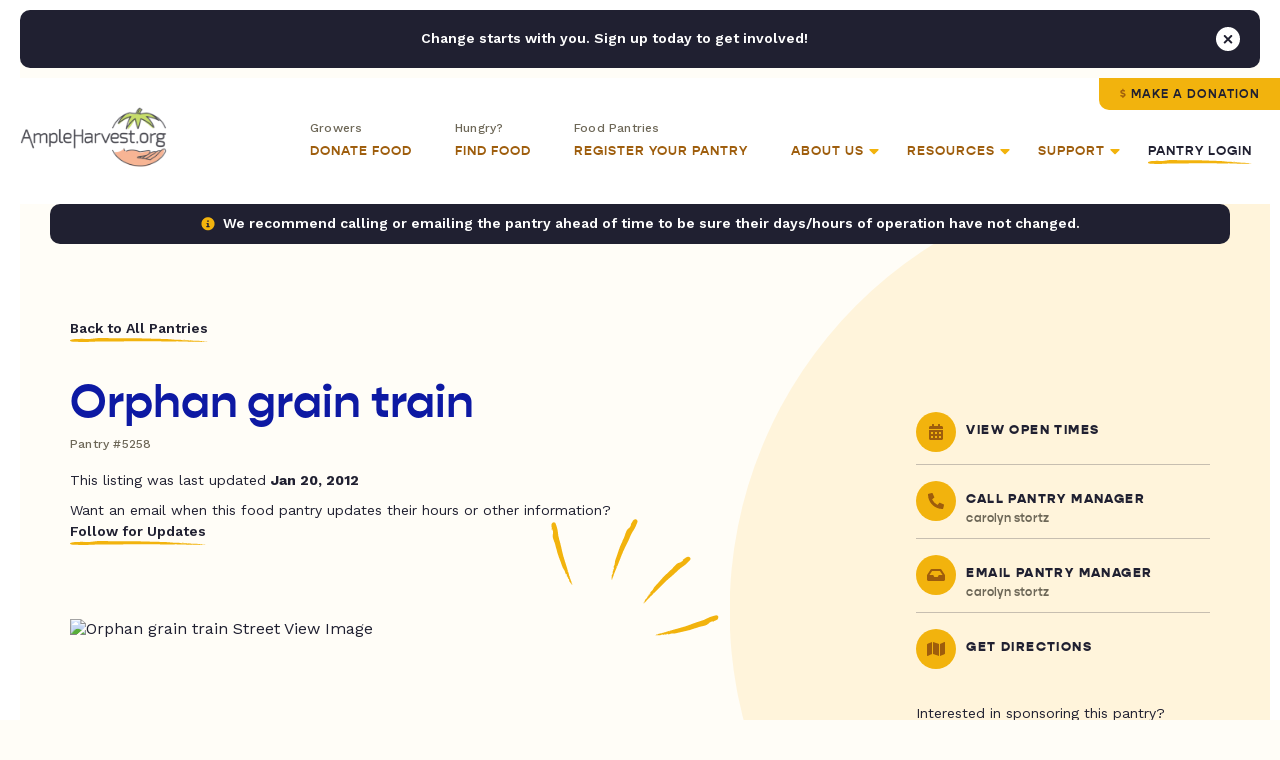

--- FILE ---
content_type: text/html; charset=UTF-8
request_url: https://ampleharvest.org/food-pantries/orphan-grain-train-5258/
body_size: 47466
content:

<!doctype html>
<html lang="en">
	<head>
		
				<script>
		window.dataLayer = window.dataLayer || [];
		window.dataLayer.push({
			'pantryNumber': '5258',
			'pantryState': 'Missouri',
			'userType': 'gardener',
			'isIndianCountry': 'false'
		});
		</script>
				
		<!-- Google Tag Manager -->
		<!-- <script>(function(w,d,s,l,i){w[l]=w[l]||[];w[l].push({'gtm.start':
		new Date().getTime(),event:'gtm.js'});var f=d.getElementsByTagName(s)[0],
		j=d.createElement(s),dl=l!='dataLayer'?'&l='+l:'';j.async=true;j.src=
		'https://www.googletagmanager.com/gtm.js?id='+i+dl;f.parentNode.insertBefore(j,f);
		})(window,document,'script','dataLayer','GTM-NXWQSSP');</script> -->
		<!-- End Google Tag Manager -->

		<!-- Google tag (gtag.js) -->
		<script async src="https://www.googletagmanager.com/gtag/js?id=G-1ZFX0VYFN3"></script>
		<script> window.dataLayer = window.dataLayer || []; function gtag(){dataLayer.push(arguments);} gtag('js', new Date()); gtag('config', 'G-1ZFX0VYFN3'); </script>
		
		<!-- AdWords -->
		<!-- Global site tag (gtag.js) - Google Ads: 1036424816 -->
		<script async src="https://www.googletagmanager.com/gtag/js?id=AW-1036424816"></script>
		<script>
		  window.dataLayer = window.dataLayer || [];
		  function gtag(){dataLayer.push(arguments);}
		  gtag('js', new Date());
		
		  gtag('config', 'AW-1036424816');
		</script>
		
		
		<link rel="preconnect" href="https://fonts.googleapis.com">
		<link rel="preconnect" href="https://fonts.gstatic.com" crossorigin>
		<link rel="preconnect" href="https://use.typekit.net">

	  	<meta charset="utf-8">
<script type="text/javascript">
/* <![CDATA[ */
var gform;gform||(document.addEventListener("gform_main_scripts_loaded",function(){gform.scriptsLoaded=!0}),document.addEventListener("gform/theme/scripts_loaded",function(){gform.themeScriptsLoaded=!0}),window.addEventListener("DOMContentLoaded",function(){gform.domLoaded=!0}),gform={domLoaded:!1,scriptsLoaded:!1,themeScriptsLoaded:!1,isFormEditor:()=>"function"==typeof InitializeEditor,callIfLoaded:function(o){return!(!gform.domLoaded||!gform.scriptsLoaded||!gform.themeScriptsLoaded&&!gform.isFormEditor()||(gform.isFormEditor()&&console.warn("The use of gform.initializeOnLoaded() is deprecated in the form editor context and will be removed in Gravity Forms 3.1."),o(),0))},initializeOnLoaded:function(o){gform.callIfLoaded(o)||(document.addEventListener("gform_main_scripts_loaded",()=>{gform.scriptsLoaded=!0,gform.callIfLoaded(o)}),document.addEventListener("gform/theme/scripts_loaded",()=>{gform.themeScriptsLoaded=!0,gform.callIfLoaded(o)}),window.addEventListener("DOMContentLoaded",()=>{gform.domLoaded=!0,gform.callIfLoaded(o)}))},hooks:{action:{},filter:{}},addAction:function(o,r,e,t){gform.addHook("action",o,r,e,t)},addFilter:function(o,r,e,t){gform.addHook("filter",o,r,e,t)},doAction:function(o){gform.doHook("action",o,arguments)},applyFilters:function(o){return gform.doHook("filter",o,arguments)},removeAction:function(o,r){gform.removeHook("action",o,r)},removeFilter:function(o,r,e){gform.removeHook("filter",o,r,e)},addHook:function(o,r,e,t,n){null==gform.hooks[o][r]&&(gform.hooks[o][r]=[]);var d=gform.hooks[o][r];null==n&&(n=r+"_"+d.length),gform.hooks[o][r].push({tag:n,callable:e,priority:t=null==t?10:t})},doHook:function(r,o,e){var t;if(e=Array.prototype.slice.call(e,1),null!=gform.hooks[r][o]&&((o=gform.hooks[r][o]).sort(function(o,r){return o.priority-r.priority}),o.forEach(function(o){"function"!=typeof(t=o.callable)&&(t=window[t]),"action"==r?t.apply(null,e):e[0]=t.apply(null,e)})),"filter"==r)return e[0]},removeHook:function(o,r,t,n){var e;null!=gform.hooks[o][r]&&(e=(e=gform.hooks[o][r]).filter(function(o,r,e){return!!(null!=n&&n!=o.tag||null!=t&&t!=o.priority)}),gform.hooks[o][r]=e)}});
/* ]]> */
</script>

	  	<meta name="viewport" content="width=device-width, initial-scale=1">
		<meta name="google-site-verification" content="dGSqVj9KPUkshXntaEX_Fi8VDsbynZtKzZTzy5Zt7Uc" />
			
		<title>Orphan grain train - AmpleHarvest.org</title>
<link data-rocket-preload as="style" href="https://fonts.googleapis.com/css2?family=Work+Sans%3Aital%2Cwght%400%2C400%3B0%2C500%3B0%2C600%3B0%2C700%3B0%2C800%3B1%2C400%3B1%2C700%3B1%2C800&#038;ver=6.9&#038;display=swap" rel="preload">
<link href="https://fonts.googleapis.com/css2?family=Work+Sans%3Aital%2Cwght%400%2C400%3B0%2C500%3B0%2C600%3B0%2C700%3B0%2C800%3B1%2C400%3B1%2C700%3B1%2C800&#038;ver=6.9&#038;display=swap" media="print" onload="this.media=&#039;all&#039;" rel="stylesheet">
<noscript data-wpr-hosted-gf-parameters=""><link rel="stylesheet" href="https://fonts.googleapis.com/css2?family=Work+Sans%3Aital%2Cwght%400%2C400%3B0%2C500%3B0%2C600%3B0%2C700%3B0%2C800%3B1%2C400%3B1%2C700%3B1%2C800&#038;ver=6.9&#038;display=swap"></noscript>
		
		<link rel="pingback" href="https://ampleharvest.org/xmlrpc.php" />
		
		<meta name='robots' content='index, follow, max-image-preview:large, max-snippet:-1, max-video-preview:-1' />

	<!-- This site is optimized with the Yoast SEO plugin v26.8 - https://yoast.com/product/yoast-seo-wordpress/ -->
	<link rel="canonical" href="https://ampleharvest.org/food-pantries/orphan-grain-train-5258/" />
	<meta property="og:locale" content="en_US" />
	<meta property="og:type" content="article" />
	<meta property="og:title" content="Orphan grain train - AmpleHarvest.org" />
	<meta property="og:url" content="https://ampleharvest.org/food-pantries/orphan-grain-train-5258/" />
	<meta property="og:site_name" content="AmpleHarvest.org" />
	<meta property="article:publisher" content="https://www.facebook.com/AmpleHarvest.org" />
	<meta property="article:modified_time" content="2012-01-20T21:04:52+00:00" />
	<meta property="og:image" content="https://ampleharvest.org/wp-content/uploads/2021/07/AmpleharvestOrg_OpenGraph.jpg" />
	<meta property="og:image:width" content="1200" />
	<meta property="og:image:height" content="630" />
	<meta property="og:image:type" content="image/jpeg" />
	<meta name="twitter:card" content="summary_large_image" />
	<meta name="twitter:site" content="@ampleharvest" />
	<script type="application/ld+json" class="yoast-schema-graph">{"@context":"https://schema.org","@graph":[{"@type":"WebPage","@id":"https://ampleharvest.org/food-pantries/orphan-grain-train-5258/","url":"https://ampleharvest.org/food-pantries/orphan-grain-train-5258/","name":"Orphan grain train - AmpleHarvest.org","isPartOf":{"@id":"https://ampleharvest.org/#website"},"datePublished":"2012-01-20T19:38:24+00:00","dateModified":"2012-01-20T21:04:52+00:00","breadcrumb":{"@id":"https://ampleharvest.org/food-pantries/orphan-grain-train-5258/#breadcrumb"},"inLanguage":"en-US","potentialAction":[{"@type":"ReadAction","target":["https://ampleharvest.org/food-pantries/orphan-grain-train-5258/"]}]},{"@type":"BreadcrumbList","@id":"https://ampleharvest.org/food-pantries/orphan-grain-train-5258/#breadcrumb","itemListElement":[{"@type":"ListItem","position":1,"name":"Home","item":"https://ampleharvest.org/"},{"@type":"ListItem","position":2,"name":"Orphan grain train"}]},{"@type":"WebSite","@id":"https://ampleharvest.org/#website","url":"https://ampleharvest.org/","name":"AmpleHarvest.org","description":"","publisher":{"@id":"https://ampleharvest.org/#organization"},"alternateName":"AmpleHarvest.org, Inc.","potentialAction":[{"@type":"SearchAction","target":{"@type":"EntryPoint","urlTemplate":"https://ampleharvest.org/?s={search_term_string}"},"query-input":{"@type":"PropertyValueSpecification","valueRequired":true,"valueName":"search_term_string"}}],"inLanguage":"en-US"},{"@type":"Organization","@id":"https://ampleharvest.org/#organization","name":"AmpleHarvest.org, Inc.","alternateName":"AmpleHarvest.org","url":"https://ampleharvest.org/","logo":{"@type":"ImageObject","inLanguage":"en-US","@id":"https://ampleharvest.org/#/schema/logo/image/","url":"https://ampleharvest.org/wp-content/uploads/2019/11/cropped-AH_Logo_Round_200x200.jpg","contentUrl":"https://ampleharvest.org/wp-content/uploads/2019/11/cropped-AH_Logo_Round_200x200.jpg","width":512,"height":512,"caption":"AmpleHarvest.org, Inc."},"image":{"@id":"https://ampleharvest.org/#/schema/logo/image/"},"sameAs":["https://www.facebook.com/AmpleHarvest.org","https://x.com/ampleharvest","https://www.instagram.com/ampleharvest","https://www.youtube.com/c/AmpleHarvestorg","https://www.tiktok.com/@ampleharvest","https://www.linkedin.com/company/ampleharvest-org"]}]}</script>
	<!-- / Yoast SEO plugin. -->


<link rel='dns-prefetch' href='//unpkg.com' />
<link rel='dns-prefetch' href='//maps.googleapis.com' />
<link rel='dns-prefetch' href='//use.typekit.net' />
<link rel='dns-prefetch' href='//fonts.googleapis.com' />
<link href='https://fonts.gstatic.com' crossorigin rel='preconnect' />
<link rel="alternate" title="oEmbed (JSON)" type="application/json+oembed" href="https://ampleharvest.org/wp-json/oembed/1.0/embed?url=https%3A%2F%2Fampleharvest.org%2Ffood-pantries%2Forphan-grain-train-5258%2F" />
<link rel="alternate" title="oEmbed (XML)" type="text/xml+oembed" href="https://ampleharvest.org/wp-json/oembed/1.0/embed?url=https%3A%2F%2Fampleharvest.org%2Ffood-pantries%2Forphan-grain-train-5258%2F&#038;format=xml" />
<style id='wp-img-auto-sizes-contain-inline-css' type='text/css'>
img:is([sizes=auto i],[sizes^="auto," i]){contain-intrinsic-size:3000px 1500px}
/*# sourceURL=wp-img-auto-sizes-contain-inline-css */
</style>
<style id='classic-theme-styles-inline-css' type='text/css'>
/*! This file is auto-generated */
.wp-block-button__link{color:#fff;background-color:#32373c;border-radius:9999px;box-shadow:none;text-decoration:none;padding:calc(.667em + 2px) calc(1.333em + 2px);font-size:1.125em}.wp-block-file__button{background:#32373c;color:#fff;text-decoration:none}
/*# sourceURL=/wp-includes/css/classic-themes.min.css */
</style>
<link data-minify="1" rel='stylesheet' id='adobefonts-css' href='https://ampleharvest.org/wp-content/cache/min/1/zvk1ars.css?ver=1766350957' type='text/css' media='all' />

<link data-minify="1" rel='stylesheet' id='magnific-css' href='https://ampleharvest.org/wp-content/cache/min/1/wp-content/themes/studio-simpatico/css/magnific.css?ver=1766350957' type='text/css' media='all' />
<link data-minify="1" rel='stylesheet' id='primary-stylesheet-css' href='https://ampleharvest.org/wp-content/cache/min/1/wp-content/themes/studio-simpatico/style.css?ver=1766350957' type='text/css' media='all' />
<link rel="https://api.w.org/" href="https://ampleharvest.org/wp-json/" /><link rel="EditURI" type="application/rsd+xml" title="RSD" href="https://ampleharvest.org/xmlrpc.php?rsd" />
<meta name="generator" content="WordPress 6.9" />
<link rel='shortlink' href='https://ampleharvest.org/?p=16216' />
<link rel="icon" href="https://ampleharvest.org/wp-content/uploads/2021/07/cropped-AH_Favicon-32x32.png" sizes="32x32" />
<link rel="icon" href="https://ampleharvest.org/wp-content/uploads/2021/07/cropped-AH_Favicon-192x192.png" sizes="192x192" />
<link rel="apple-touch-icon" href="https://ampleharvest.org/wp-content/uploads/2021/07/cropped-AH_Favicon-180x180.png" />
<meta name="msapplication-TileImage" content="https://ampleharvest.org/wp-content/uploads/2021/07/cropped-AH_Favicon-270x270.png" />
<!-- Facebook Pixel Code -->
<script>
setTimeout(function(){ 
  !function(f,b,e,v,n,t,s)
  {if(f.fbq)return;n=f.fbq=function(){n.callMethod?
  n.callMethod.apply(n,arguments):n.queue.push(arguments)};
  if(!f._fbq)f._fbq=n;n.push=n;n.loaded=!0;n.version='2.0';
  n.queue=[];t=b.createElement(e);t.async=!0;
  t.src=v;s=b.getElementsByTagName(e)[0];
  s.parentNode.insertBefore(t,s)}(window, document,'script',
  'https://connect.facebook.net/en_US/fbevents.js');
  fbq('init', '315515419540819');
  fbq('track', 'PageView');
}, 3500);
</script>
<noscript><img height="1" width="1" style="display:none"
  src="https://www.facebook.com/tr?id=315515419540819&ev=PageView&noscript=1"
/></noscript>
<!-- End Facebook Pixel Code -->	<style id='global-styles-inline-css' type='text/css'>
:root{--wp--preset--aspect-ratio--square: 1;--wp--preset--aspect-ratio--4-3: 4/3;--wp--preset--aspect-ratio--3-4: 3/4;--wp--preset--aspect-ratio--3-2: 3/2;--wp--preset--aspect-ratio--2-3: 2/3;--wp--preset--aspect-ratio--16-9: 16/9;--wp--preset--aspect-ratio--9-16: 9/16;--wp--preset--color--black: #000000;--wp--preset--color--cyan-bluish-gray: #abb8c3;--wp--preset--color--white: #ffffff;--wp--preset--color--pale-pink: #f78da7;--wp--preset--color--vivid-red: #cf2e2e;--wp--preset--color--luminous-vivid-orange: #ff6900;--wp--preset--color--luminous-vivid-amber: #fcb900;--wp--preset--color--light-green-cyan: #7bdcb5;--wp--preset--color--vivid-green-cyan: #00d084;--wp--preset--color--pale-cyan-blue: #8ed1fc;--wp--preset--color--vivid-cyan-blue: #0693e3;--wp--preset--color--vivid-purple: #9b51e0;--wp--preset--gradient--vivid-cyan-blue-to-vivid-purple: linear-gradient(135deg,rgb(6,147,227) 0%,rgb(155,81,224) 100%);--wp--preset--gradient--light-green-cyan-to-vivid-green-cyan: linear-gradient(135deg,rgb(122,220,180) 0%,rgb(0,208,130) 100%);--wp--preset--gradient--luminous-vivid-amber-to-luminous-vivid-orange: linear-gradient(135deg,rgb(252,185,0) 0%,rgb(255,105,0) 100%);--wp--preset--gradient--luminous-vivid-orange-to-vivid-red: linear-gradient(135deg,rgb(255,105,0) 0%,rgb(207,46,46) 100%);--wp--preset--gradient--very-light-gray-to-cyan-bluish-gray: linear-gradient(135deg,rgb(238,238,238) 0%,rgb(169,184,195) 100%);--wp--preset--gradient--cool-to-warm-spectrum: linear-gradient(135deg,rgb(74,234,220) 0%,rgb(151,120,209) 20%,rgb(207,42,186) 40%,rgb(238,44,130) 60%,rgb(251,105,98) 80%,rgb(254,248,76) 100%);--wp--preset--gradient--blush-light-purple: linear-gradient(135deg,rgb(255,206,236) 0%,rgb(152,150,240) 100%);--wp--preset--gradient--blush-bordeaux: linear-gradient(135deg,rgb(254,205,165) 0%,rgb(254,45,45) 50%,rgb(107,0,62) 100%);--wp--preset--gradient--luminous-dusk: linear-gradient(135deg,rgb(255,203,112) 0%,rgb(199,81,192) 50%,rgb(65,88,208) 100%);--wp--preset--gradient--pale-ocean: linear-gradient(135deg,rgb(255,245,203) 0%,rgb(182,227,212) 50%,rgb(51,167,181) 100%);--wp--preset--gradient--electric-grass: linear-gradient(135deg,rgb(202,248,128) 0%,rgb(113,206,126) 100%);--wp--preset--gradient--midnight: linear-gradient(135deg,rgb(2,3,129) 0%,rgb(40,116,252) 100%);--wp--preset--font-size--small: 13px;--wp--preset--font-size--medium: 20px;--wp--preset--font-size--large: 36px;--wp--preset--font-size--x-large: 42px;--wp--preset--spacing--20: 0.44rem;--wp--preset--spacing--30: 0.67rem;--wp--preset--spacing--40: 1rem;--wp--preset--spacing--50: 1.5rem;--wp--preset--spacing--60: 2.25rem;--wp--preset--spacing--70: 3.38rem;--wp--preset--spacing--80: 5.06rem;--wp--preset--shadow--natural: 6px 6px 9px rgba(0, 0, 0, 0.2);--wp--preset--shadow--deep: 12px 12px 50px rgba(0, 0, 0, 0.4);--wp--preset--shadow--sharp: 6px 6px 0px rgba(0, 0, 0, 0.2);--wp--preset--shadow--outlined: 6px 6px 0px -3px rgb(255, 255, 255), 6px 6px rgb(0, 0, 0);--wp--preset--shadow--crisp: 6px 6px 0px rgb(0, 0, 0);}:where(.is-layout-flex){gap: 0.5em;}:where(.is-layout-grid){gap: 0.5em;}body .is-layout-flex{display: flex;}.is-layout-flex{flex-wrap: wrap;align-items: center;}.is-layout-flex > :is(*, div){margin: 0;}body .is-layout-grid{display: grid;}.is-layout-grid > :is(*, div){margin: 0;}:where(.wp-block-columns.is-layout-flex){gap: 2em;}:where(.wp-block-columns.is-layout-grid){gap: 2em;}:where(.wp-block-post-template.is-layout-flex){gap: 1.25em;}:where(.wp-block-post-template.is-layout-grid){gap: 1.25em;}.has-black-color{color: var(--wp--preset--color--black) !important;}.has-cyan-bluish-gray-color{color: var(--wp--preset--color--cyan-bluish-gray) !important;}.has-white-color{color: var(--wp--preset--color--white) !important;}.has-pale-pink-color{color: var(--wp--preset--color--pale-pink) !important;}.has-vivid-red-color{color: var(--wp--preset--color--vivid-red) !important;}.has-luminous-vivid-orange-color{color: var(--wp--preset--color--luminous-vivid-orange) !important;}.has-luminous-vivid-amber-color{color: var(--wp--preset--color--luminous-vivid-amber) !important;}.has-light-green-cyan-color{color: var(--wp--preset--color--light-green-cyan) !important;}.has-vivid-green-cyan-color{color: var(--wp--preset--color--vivid-green-cyan) !important;}.has-pale-cyan-blue-color{color: var(--wp--preset--color--pale-cyan-blue) !important;}.has-vivid-cyan-blue-color{color: var(--wp--preset--color--vivid-cyan-blue) !important;}.has-vivid-purple-color{color: var(--wp--preset--color--vivid-purple) !important;}.has-black-background-color{background-color: var(--wp--preset--color--black) !important;}.has-cyan-bluish-gray-background-color{background-color: var(--wp--preset--color--cyan-bluish-gray) !important;}.has-white-background-color{background-color: var(--wp--preset--color--white) !important;}.has-pale-pink-background-color{background-color: var(--wp--preset--color--pale-pink) !important;}.has-vivid-red-background-color{background-color: var(--wp--preset--color--vivid-red) !important;}.has-luminous-vivid-orange-background-color{background-color: var(--wp--preset--color--luminous-vivid-orange) !important;}.has-luminous-vivid-amber-background-color{background-color: var(--wp--preset--color--luminous-vivid-amber) !important;}.has-light-green-cyan-background-color{background-color: var(--wp--preset--color--light-green-cyan) !important;}.has-vivid-green-cyan-background-color{background-color: var(--wp--preset--color--vivid-green-cyan) !important;}.has-pale-cyan-blue-background-color{background-color: var(--wp--preset--color--pale-cyan-blue) !important;}.has-vivid-cyan-blue-background-color{background-color: var(--wp--preset--color--vivid-cyan-blue) !important;}.has-vivid-purple-background-color{background-color: var(--wp--preset--color--vivid-purple) !important;}.has-black-border-color{border-color: var(--wp--preset--color--black) !important;}.has-cyan-bluish-gray-border-color{border-color: var(--wp--preset--color--cyan-bluish-gray) !important;}.has-white-border-color{border-color: var(--wp--preset--color--white) !important;}.has-pale-pink-border-color{border-color: var(--wp--preset--color--pale-pink) !important;}.has-vivid-red-border-color{border-color: var(--wp--preset--color--vivid-red) !important;}.has-luminous-vivid-orange-border-color{border-color: var(--wp--preset--color--luminous-vivid-orange) !important;}.has-luminous-vivid-amber-border-color{border-color: var(--wp--preset--color--luminous-vivid-amber) !important;}.has-light-green-cyan-border-color{border-color: var(--wp--preset--color--light-green-cyan) !important;}.has-vivid-green-cyan-border-color{border-color: var(--wp--preset--color--vivid-green-cyan) !important;}.has-pale-cyan-blue-border-color{border-color: var(--wp--preset--color--pale-cyan-blue) !important;}.has-vivid-cyan-blue-border-color{border-color: var(--wp--preset--color--vivid-cyan-blue) !important;}.has-vivid-purple-border-color{border-color: var(--wp--preset--color--vivid-purple) !important;}.has-vivid-cyan-blue-to-vivid-purple-gradient-background{background: var(--wp--preset--gradient--vivid-cyan-blue-to-vivid-purple) !important;}.has-light-green-cyan-to-vivid-green-cyan-gradient-background{background: var(--wp--preset--gradient--light-green-cyan-to-vivid-green-cyan) !important;}.has-luminous-vivid-amber-to-luminous-vivid-orange-gradient-background{background: var(--wp--preset--gradient--luminous-vivid-amber-to-luminous-vivid-orange) !important;}.has-luminous-vivid-orange-to-vivid-red-gradient-background{background: var(--wp--preset--gradient--luminous-vivid-orange-to-vivid-red) !important;}.has-very-light-gray-to-cyan-bluish-gray-gradient-background{background: var(--wp--preset--gradient--very-light-gray-to-cyan-bluish-gray) !important;}.has-cool-to-warm-spectrum-gradient-background{background: var(--wp--preset--gradient--cool-to-warm-spectrum) !important;}.has-blush-light-purple-gradient-background{background: var(--wp--preset--gradient--blush-light-purple) !important;}.has-blush-bordeaux-gradient-background{background: var(--wp--preset--gradient--blush-bordeaux) !important;}.has-luminous-dusk-gradient-background{background: var(--wp--preset--gradient--luminous-dusk) !important;}.has-pale-ocean-gradient-background{background: var(--wp--preset--gradient--pale-ocean) !important;}.has-electric-grass-gradient-background{background: var(--wp--preset--gradient--electric-grass) !important;}.has-midnight-gradient-background{background: var(--wp--preset--gradient--midnight) !important;}.has-small-font-size{font-size: var(--wp--preset--font-size--small) !important;}.has-medium-font-size{font-size: var(--wp--preset--font-size--medium) !important;}.has-large-font-size{font-size: var(--wp--preset--font-size--large) !important;}.has-x-large-font-size{font-size: var(--wp--preset--font-size--x-large) !important;}
/*# sourceURL=global-styles-inline-css */
</style>
<link data-minify="1" rel='stylesheet' id='dashicons-css' href='https://ampleharvest.org/wp-content/cache/min/1/wp-includes/css/dashicons.min.css?ver=1766350962' type='text/css' media='all' />
<meta name="generator" content="WP Rocket 3.20.3" data-wpr-features="wpr_defer_js wpr_minify_js wpr_minify_css wpr_preload_links wpr_desktop" /></head>
	
	<body class="wp-singular food-pantries-template-default single single-food-pantries postid-16216 wp-theme-studio-simpatico">
		
		<!-- Google Tag Manager (noscript) -->
		<noscript><iframe src="https://www.googletagmanager.com/ns.html?id=GTM-NXWQSSP"
		height="0" width="0" style="display:none;visibility:hidden"></iframe></noscript>
		<!-- End Google Tag Manager (noscript) -->

				
		<!--Skip to main content-->
		
		<a class="accessibility" href="#main">Skip To Content</a>
		
		
		<!--Sitewide Banner-->

		<div class="sitewide-banner notification" data-close-duration="60">
			<p>Change starts with you. Sign up today to get involved!</p>
			<div class="signup-form"><div id="DfTvgdJoFk">
    <script type="text/javascript" src="https://default.salsalabs.org/api/widget/template/7249365c-b9f4-4333-83d0-ca6fd154f6e8/?tId=DfTvgdJoFk"  data-rocket-defer defer></script>
</div></div>			<button class="notice-dismiss" id="dismiss-sitewide-banner"><span class="accessibility">Close Banner</span></button>
		</div>

				
		<!--Header-->
	
		<header>
			<a class="logo" href="https://ampleharvest.org">
								<img src="https://ampleharvest.org/wp-content/uploads/2021/08/logo.svg" alt="AmpleHarvest.org" height="60" width="147" loading="lazy" data-default-src="https://ampleharvest.org/wp-content/uploads/2021/08/logo.svg"/>
			</a>
			
			<button class="mobile-menu">
				<span></span>
				<span></span>
				<span></span>
				<span class="accessibility">Toggle Menu</span>
			</button>
			
			<nav itemscope="itemscope" itemtype="http://schema.org/SiteNavigationElement" role="navigation">
				<button  class="btn tertiary-link"  id="back-to-main-nav">Back<span class="icon"><svg class="svg-inline--fa fa-long-arrow-alt-left" xmlns="http://www.w3.org/2000/svg" viewBox="0 0 448 512"><!-- Font Awesome Pro 5.15.1 by @fontawesome - https://fontawesome.com License - https://fontawesome.com/license (Commercial License) --><path d="M107.515 150.971L8.485 250c-4.686 4.686-4.686 12.284 0 16.971L107.515 366c7.56 7.56 20.485 2.206 20.485-8.485v-71.03h308c6.627 0 12-5.373 12-12v-32c0-6.627-5.373-12-12-12H128v-71.03c0-10.69-12.926-16.044-20.485-8.484z"/></svg></span><svg preserveAspectRatio="none" width="79px" height="4px" viewBox="0 0 79 4" version="1.1" xmlns="http://www.w3.org/2000/svg" xmlns:xlink="http://www.w3.org/1999/xlink"><g transform="translate(0.000000, -17.000000)" class="fill" fill="#F2B30D"><path d="M77.5397697,17 C76.4775127,17.060611 75.4457579,17.1142591 74.4353171,17.1582049 C73.4248298,17.1949596 72.4357499,17.2308011 71.4589827,17.2663002 C71.3100634,17.3372984 71.2037258,17.416515 71.0029435,17.3877504 C70.848101,17.3378691 70.6959169,17.3091046 70.5417273,17.2924394 C70.2556418,17.3003154 69.9730542,17.3081914 69.6898603,17.3160674 C69.5914513,17.3291941 69.4900108,17.3426632 69.3872178,17.3563606 C69.3852123,17.3569313 69.382787,17.3577303 69.3812479,17.358301 C69.2212285,17.4033883 69.2671215,17.4516716 69.3659969,17.4955033 C69.477698,17.5249527 69.5794184,17.5609084 69.6663541,17.6001742 C69.6111798,17.5747199 69.4638928,17.5379652 69.3659969,17.4955033 C69.2334946,17.4602325 69.0808441,17.434664 68.90604,17.4242768 C68.6453729,17.4562374 68.3761241,17.4798654 68.0924172,17.4730167 C68.4074191,17.4206242 68.6766678,17.4087531 68.90604,17.4242768 C69.0712364,17.4009913 69.2289239,17.3786188 69.3872178,17.3563606 C69.4346966,17.3440329 69.4786308,17.3326184 69.5280219,17.3198342 C68.8755845,17.3335316 68.2281376,17.347229 67.5771927,17.3610405 C67.4292528,17.3762218 67.2863033,17.3900333 67.1710575,17.4061278 C66.7031719,17.4709621 66.2338872,17.5355682 65.9415986,17.389006 C65.8273323,17.3907182 65.7104542,17.3925445 65.5936227,17.3943709 C65.6169423,17.4033883 65.6393292,17.4103511 65.660177,17.4208525 C65.6091069,17.4130906 65.566945,17.4041873 65.5316857,17.3953982 C65.0426725,17.4030459 64.5511874,17.4106936 64.0580699,17.4184554 C63.7383108,17.4942477 63.412302,17.5867051 63.0839146,17.6473161 C63.0839146,17.6473161 62.8609787,17.5468685 62.7506767,17.4971013 C62.6180811,17.5844222 62.4264402,17.6467454 62.2048568,17.6831576 C62.4684156,17.7707068 62.713132,17.8695563 62.9378403,17.927542 C63.2711714,18.0792406 63.6730158,17.5662732 64.0677243,17.8588267 C63.6730158,17.5662732 63.2711714,18.0792406 62.9378403,17.927542 C62.713132,17.8695563 62.4684156,17.7707068 62.2048568,17.6831576 C61.7386036,17.7613469 61.1353707,17.7266468 60.6516744,17.5864768 C61.2511295,17.4230212 61.7602442,17.5367096 62.2048568,17.6831576 C62.4264402,17.6467454 62.6180811,17.5844222 62.7506767,17.4971013 C62.8609787,17.5468685 63.0839146,17.6473161 63.0839146,17.6473161 C63.412302,17.5867051 63.7383108,17.4942477 64.0580699,17.4184554 C63.0962274,17.4306689 62.1221187,17.4429966 61.1304736,17.4556667 C54.7382292,17.5107987 48.8453054,17.7573518 42.2132416,17.7977592 C40.4179079,17.8065483 38.6571806,17.7918236 36.9220115,17.7667117 C36.0544737,17.7506173 35.1932788,17.7345228 34.3373074,17.7185425 C33.4813828,17.6929741 32.6306817,17.6675198 31.7839916,17.6422937 C25.0364023,17.4124058 18.8798264,17.9621279 12.0586403,17.20626 C9.44352734,16.9431558 4.58683573,17.1413115 2.0633224,17.1835451 C-1.3161156,17.7469646 0.435190614,19.1490072 0.596142884,19.2274248 C1.63610629,19.8232615 2.56222314,19.9521312 3.75777529,20.0175363 C4.35550473,20.0501817 5.02062798,20.0673035 5.80099697,20.1184404 C6.58136596,20.1671803 7.47702733,20.2500496 8.53601958,20.4173861 C5.65133141,20.0384248 10.6634252,19.631498 13.3883737,20.4179568 C17.3319609,21.6301763 22.951112,20.5368959 27.815126,20.7577664 C29.0318524,20.8176925 30.3213827,20.7267189 31.7765759,20.7194137 C39.3141886,20.9712174 46.3118579,20.2333844 54.2335919,20.0394521 C55.2825567,19.9987024 56.268092,19.885014 57.212025,19.7523775 C58.1559581,19.6185996 59.0581956,19.4624493 59.9407513,19.3436244 C61.2309347,19.2338169 62.6141168,19.3409991 63.6620089,19.2948845 C65.3114548,19.2192064 66.7327413,19.040912 68.0924172,18.83625 C66.5712293,18.9635217 65.4631259,19.1011805 63.7685331,19.2253702 C62.638136,19.2964825 64.5516071,18.7692469 65.2993286,18.6434592 C65.6189945,18.5554534 66.1256373,18.8982308 66.4432977,18.8098826 C67.141768,18.778721 67.78068,18.6032802 68.5283548,18.4768075 C68.8466215,18.3894866 68.8119218,18.7201646 68.9711018,18.6765612 C69.9906839,18.5536271 70.7733382,18.093737 71.425449,18.1528641 C71.9227174,18.1778619 72.3686359,18.2074254 72.8041538,18.2371031 C73.0804451,18.2418972 73.3538447,18.2439518 73.6417492,18.2171278 C73.8222434,18.1816287 74.008101,18.1449881 74.1964306,18.1080052 C74.0486306,18.0144063 73.9941092,17.8938692 73.942153,17.7723048 C74.2110753,17.7772131 74.590766,17.8328017 74.8631862,17.8366826 C74.590766,17.8328017 74.2110753,17.7772131 73.942153,17.7723048 C73.9941092,17.8938692 74.0486306,18.0144063 74.1964306,18.1080052 C75.5366579,17.8492385 77.0848032,17.5938962 78.5228798,17.3789613 C78.5152776,17.3699438 78.5087948,17.3598991 78.5018455,17.3506533 C77.6616383,17.4272446 76.8383611,17.4394581 75.9662059,17.284221 C76.3443575,17.3374125 76.2970652,17.4311255 75.8662579,17.4726743 C75.7568421,17.424391 75.6436018,17.3743955 75.5337662,17.3258839 C76.2842394,17.1942747 77.0317277,17.0628939 77.7440033,17.263789 C77.7440033,17.263789 78.0645553,17.1731579 78.2241084,17.1280706 C78.4620622,17.1612868 78.4504956,17.2652729 78.5018455,17.3506533 C78.6679747,17.3333033 78.8311657,17.3164098 79,17.2989457 C78.6461475,17.1538674 77.5397697,17 77.5397697,17" transform="translate(39.500000, 19.000000) scale(1, -1) translate(-39.500000, -19.000000) "></path></g></svg></button>				<a href="https://ampleharvest.org/donate/" class="btn btn-top" target="" >Make a Donation</a>				<ul class="mega-menu">
	
	<li class="page-1157 parent"><a href="https://ampleharvest.org/find-pantry/" target=""><span class="metadata">Growers</span><span class="link">Donate Food</span></a></li><li class="page-10603 parent"><a href="https://ampleharvest.org/find-food/" target=""><span class="metadata">Hungry?</span><span class="link">Find Food</span></a></li><li class="page-10658 parent"><a href="https://ampleharvest.org/register-a-pantry/" target=""><span class="metadata">Food Pantries</span><span class="link">Register Your Pantry</span></a></li><li class="page-1168 parent has-dropdown"><a href="https://ampleharvest.org/about-us/" target=""><span class="link">About Us</span><svg xmlns="http://www.w3.org/2000/svg" viewBox="0 0 320 512"><!-- Font Awesome Pro 5.15.1 by @fontawesome - https://fontawesome.com License - https://fontawesome.com/license (Commercial License) --><path d="M31.3 192h257.3c17.8 0 26.7 21.5 14.1 34.1L174.1 354.8c-7.8 7.8-20.5 7.8-28.3 0L17.2 226.1C4.6 213.5 13.5 192 31.3 192z"/></svg><svg preserveAspectRatio="none" width="120px" height="49px" viewBox="0 0 120 49" version="1.1" xmlns="http://www.w3.org/2000/svg" xmlns:xlink="http://www.w3.org/1999/xlink">
    <g transform="translate(-883.000000, -49.000000)" fill="#F2B30D">
        <path d="M938.792047,55.2877768 C939.810416,55.3457768 941.245029,55.3387768 941.981401,55.4607768 C942.179991,55.4797768 941.806642,55.3767768 942.129946,55.3907768 C942.562872,55.4607768 943.075234,55.5297768 943.825109,55.5997768 C943.867211,55.7027768 942.386524,55.5077768 942.316621,55.5887768 C941.743887,55.5297768 941.463478,55.4927768 941.204517,55.5297768 C940.030454,55.4347768 939.767521,55.4817768 938.879427,55.4007768 C939.11694,55.3567768 938.722143,55.3487768 938.792047,55.2877768 M938.410764,56.3905783 C938.379501,56.4035783 938.437993,56.4135783 938.55901,56.4215783 C938.223188,56.4645783 937.49406,56.3505783 938.410764,56.3905783 M993.555457,58.3553314 C993.095023,58.0057023 992.541898,57.7302912 992.044538,57.398546 C991.462024,57.0095725 990.896842,56.6733563 990.330153,56.3407169 C989.766478,55.996453 989.193761,55.6727555 988.572814,55.3749895 C987.487665,54.813437 986.429645,54.3994261 985.279688,53.8942076 C984.428901,53.5615682 984.13576,53.4462175 983.558521,53.2208811 C981.862975,52.6038886 980.472628,52.1201308 979.71227,51.9922613 C978.502781,51.6846593 976.990354,51.2912148 975.924798,51.0944926 C975.738665,51.0488888 975.41312,50.9684115 975.340777,50.9505277 C972.628657,50.4685582 970.945923,50.4041764 967.768093,50.0000016 C967.484749,50.0178855 967.289573,50.0795847 966.74323,50.071537 C966.499825,50.0679602 965.951976,50.0178855 965.774885,50.0277216 C965.117767,50.0697486 965.665617,50.318334 964.456881,50.2503754 C964.386799,50.2736244 964.605336,50.313863 964.662608,50.3451597 C964.603075,50.6053696 965.055974,50.8950878 964.742487,51.0587249 C965.55032,51.2956858 965.358158,51.4101424 965.980612,51.6140181 C966.468175,51.7517237 967.10344,51.9314563 967.622653,52.0781038 C968.188589,52.2435293 968.786928,52.4071664 969.253391,52.5770629 C969.23832,52.6557518 969.966274,52.8032934 970.09815,52.8953952 C970.97908,53.1073187 971.636198,53.3272899 972.527678,53.5553089 C972.609064,53.6009127 972.817805,53.6661887 972.83363,53.7028506 C974.68818,54.2608264 976.537455,54.9010678 979.028777,55.745185 C979.254096,55.8229797 979.732617,55.9884052 980.009179,56.0840838 C981.859961,56.6974995 984.638395,57.8769387 985.516311,58.446539 C985.833566,58.6030226 985.837334,58.5753026 986.152329,58.7317862 C986.333187,58.8855872 987.226928,59.443563 988.023458,59.8665158 C988.292484,60.0221052 988.788337,60.2322403 989.384415,60.5621972 C990.259317,61.0799343 991.041529,61.6718894 991.796612,62.1985685 C992.143256,62.4408945 992.535116,62.6492412 992.902107,62.8960382 C993.372339,63.2286776 994.055078,63.7875476 994.718979,64.3258512 C995.3663,64.8811444 995.951075,65.4561098 996.27888,65.8030563 C996.792066,66.3538786 996.939766,66.6024639 997.305251,67.0200516 C997.627028,67.4027657 997.879475,67.6719175 997.90359,67.5789216 C998.385878,68.0975529 999.101022,69.1884671 999.483085,70.4609023 C999.849323,71.7485387 999.900566,73.1810343 999.75814,74.2630065 C999.452188,75.8242657 998.887006,77.3524398 998.015873,78.7205535 C997.835014,78.9807634 997.606681,79.309826 997.420548,79.5771894 C997.071642,80.0090841 996.663958,80.6412779 996.174133,81.1688511 C995.378357,82.1095411 994.570524,82.8213179 993.826745,83.501798 C992.575055,84.3888364 991.7205,85.169466 990.619526,85.8275913 C990.21561,86.0940605 989.786825,86.2746873 989.321869,86.5420507 C988.935284,86.7691754 988.52986,86.9810989 988.081483,87.2100121 C987.63612,87.4165704 987.144035,87.6454836 986.714496,87.8448884 C986.392719,87.9960068 986.1252,88.1220879 985.862202,88.2454864 C985.508021,88.4001816 985.276674,88.4761879 984.903654,88.6478728 C984.512548,88.8284995 984.118428,89.0127031 983.718279,89.1808112 C982.986557,89.487519 982.217156,89.7790256 981.450769,90.0356587 C980.703976,90.3012337 979.984311,90.5569726 979.232242,90.824336 C976.651245,91.5522083 974.403328,92.2443129 971.275989,92.7700977 C970.503574,92.943571 969.930856,93.0437205 969.114733,93.1662248 C968.933875,93.2055692 968.93915,93.2306066 968.653545,93.2771046 C967.0213,93.4952874 965.308422,93.8127256 963.61363,93.9531137 C963.554851,93.9709976 963.486276,93.9888814 963.376254,94.0076594 C961.039415,94.210641 958.07108,94.3787491 956.228587,94.527185 C954.79604,94.5352327 953.130637,94.6523718 951.364255,94.6791976 C950.535322,94.6800918 949.718446,94.680986 948.936234,94.6818802 C947.412504,94.7096001 945.417789,94.6568428 943.954345,94.6309112 C943.530835,94.6291228 943.08095,94.6282287 942.667237,94.6273345 C941.891808,94.5933552 941.074931,94.5575875 940.24223,94.5209256 C937.06214,94.4413425 933.426137,94.0550516 930.65976,93.7394018 C929.815755,93.6428291 929.068208,93.5569867 928.116442,93.4470011 C926.529411,93.2753162 924.903948,92.8979672 923.318425,92.6592179 C922.928072,92.5912593 922.527924,92.5215124 922.167714,92.4589189 C921.223484,92.272927 920.3207,92.1021363 919.329748,91.8651755 C916.90248,91.3232951 914.46843,90.7554832 912.229557,90.0240342 C909.331304,89.2693362 905.20623,87.7197015 901.983187,86.2970421 C901.243929,86.0243135 900.570232,85.6702135 899.825699,85.3366799 C898.70061,84.7679738 897.376578,84.1652884 896.10831,83.4812316 C894.843809,82.7918095 893.609452,81.9995555 892.569518,81.1840524 C890.369076,79.5432101 888.286193,77.465108 887.244751,74.8460197 C886.185977,72.2635933 886.484393,69.1562762 887.941055,66.7965036 C889.435396,64.43226 891.720238,62.6644425 894.133941,61.3616048 C896.555934,60.0328355 899.133916,59.1037701 901.732999,58.4080887 C902.567208,58.2471342 903.845272,57.9037644 904.566444,57.6945235 C904.72771,57.682899 905.212259,57.5612889 905.583772,57.4790233 C906.903283,57.1276058 908.585264,56.8325225 910.262724,56.4766341 C910.682466,56.3353517 911.705822,56.2146358 912.336565,56.0536813 C912.61388,56.0456335 911.973341,56.1484656 912.442065,56.0903431 C913.515157,55.7353489 917.237068,55.3007716 918.899456,55.0521862 C918.783406,55.0673875 918.757784,55.0521862 918.903224,55.0307256 C919.309401,55.0173128 919.496288,54.9404123 919.949941,54.897491 C921.443528,54.7320655 922.744954,54.5881006 924.010207,54.4477125 C925.263404,54.3386211 926.469125,54.2340006 927.745683,54.1222266 C928.071981,54.1177556 928.945375,54.1624652 929.246052,54.1061311 C928.775821,54.1097079 928.179742,54.1266976 928.218175,54.073046 C928.999633,54.073046 930.02751,54.0256539 930.549738,53.9720023 C931.50904,53.9505417 931.961186,53.9398114 932.876027,53.919245 C933.087781,53.9228218 932.6703,53.8620167 933.123199,53.8691703 C934.493954,53.8906309 935.143536,53.9013612 936.371111,53.9210334 C936.725292,53.85844 938.151057,53.9272927 938.588131,53.9737907 C938.984512,53.9720023 938.154072,53.9103031 938.490166,53.9147741 C939.590387,53.9568011 940.614497,53.9773675 941.625042,54.0748344 C941.876736,54.073046 942.04403,54.0560564 942.457743,54.0837763 C942.736566,54.105237 942.375603,54.1258034 942.793838,54.1463698 C943.185697,54.1517349 942.493161,54.0712577 942.590372,54.0417493 C943.141236,54.0721518 943.034982,54.0363842 943.311544,54.031019 C944.076424,54.1266976 944.60468,54.1114963 945.302492,54.1544175 C946.022157,54.18482 946.815672,54.3234198 947.508208,54.3869074 C948.102026,54.4468183 948.359749,54.4414531 949.031938,54.524613 C949.56547,54.6059845 950.045498,54.678414 950.637808,54.7678332 C950.957324,54.8107544 950.427561,54.6936153 950.884228,54.7642564 C953.001776,55.0951075 955.121584,55.3973443 956.68224,55.6718613 C954.288129,55.2453317 952.539834,54.9556135 950.432836,54.6694721 C950.118595,54.5809471 949.481823,54.5818413 949.172103,54.478115 C949.026663,54.4870569 949.51272,54.56664 949.040228,54.5040466 C948.884237,54.4816918 948.824705,54.4620195 948.5813,54.4351938 C948.885745,54.4155216 948.439628,54.3600817 948.270073,54.2992766 C947.372564,54.1964445 946.57076,54.105237 945.799098,54.0167119 C945.025176,53.9550127 944.282904,53.8951018 943.503706,53.8325084 C943.214333,53.8208839 943.70265,53.8825832 943.373338,53.8646993 C942.776506,53.8182013 942.336417,53.7851162 941.625042,53.7305705 C941.417055,53.6644003 940.946823,53.6295268 941.201532,53.583923 C943.302501,53.7556079 946.169104,53.8924193 948.662686,54.2295296 C949.419276,54.324314 950.200734,54.4530776 950.643083,54.454866 C949.522516,54.3216314 948.625007,54.147264 947.652141,54.0167119 C946.392916,53.8334026 945.037987,53.7788569 943.802876,53.6652945 C943.465274,53.6259501 943.301748,53.607172 942.99881,53.5722985 C942.762188,53.5597799 942.323606,53.5356367 942.056841,53.5213296 C941.756164,53.4927155 941.740339,53.4685723 941.482616,53.4489 C940.965663,53.4363814 940.53085,53.4247569 939.958132,53.411344 C938.976223,53.360375 938.015414,53.2709558 936.9378,53.2325056 C936.741117,53.2128334 936.829285,53.160076 937.078719,53.1636528 C938.354523,53.2253521 938.571553,53.2360824 939.876746,53.29957 C939.731306,53.2879455 939.642384,53.2727442 939.653687,53.2557546 C940.056097,53.2790036 940.197769,53.29957 940.473578,53.2879455 C939.504479,53.2414475 939.594908,53.1627586 939.928743,53.141298 C941.132957,53.1895844 942.472061,53.3004642 943.757661,53.4131324 C945.043262,53.5168586 946.276865,53.6187965 947.261789,53.7734917 C947.481079,53.7770685 947.623505,53.7645498 947.981454,53.7985291 C950.209777,54.0104526 952.68452,54.4602312 955.059038,54.8223789 C953.710137,54.5639574 952.325818,54.3421978 950.886488,54.1132847 C949.444898,53.9094089 947.942268,53.7618672 946.363526,53.5731927 C946.243708,53.5490495 946.342426,53.5311657 946.028185,53.4989748 C944.658184,53.3916718 943.104311,53.2700617 942.056087,53.1869018 C941.591884,53.0939058 941.139739,53.0250531 940.703418,52.9553061 C937.374874,52.8006109 934.943839,52.5600732 931.750184,52.5734861 C931.765256,52.540401 931.516576,52.5368242 931.418611,52.5153636 C931.67558,52.4831727 931.846642,52.4447225 932.143551,52.4152141 C932.667286,52.3982245 933.204586,52.4035896 933.665774,52.428627 C936.357547,52.3481497 940.180437,52.5314591 943.521038,52.7898806 C943.930984,52.7719967 943.614482,52.7031439 943.335659,52.633397 C941.726774,52.4411457 940.249766,52.4554528 938.544424,52.3052285 C937.936288,52.1487449 938.581349,52.0924108 939.904628,52.1514275 C941.001835,52.1809358 942.4909,52.3007576 943.883508,52.4339922 C945.276116,52.5493429 946.571513,52.6807891 947.275353,52.7925631 C953.683008,53.4596303 959.992698,54.7070281 966.422961,56.4408664 C965.52922,56.1940694 964.655072,55.9526376 963.792981,55.7138883 C962.925615,55.5118009 962.071814,55.3123961 961.229316,55.1156739 C959.549596,54.6980862 957.899265,54.4074738 956.285105,54.0569506 C956.294902,54.0828822 956.17433,54.0694693 955.924143,54.0167119 C954.334098,53.6894377 952.641566,53.4614187 951.0048,53.187796 C949.364265,52.9570945 947.765931,52.7934573 946.357498,52.6342912 C945.180412,52.4322038 942.888788,52.3409962 941.696631,52.1541101 C942.00183,52.0584315 942.989767,52.0879399 944.230153,52.1648404 C942.964146,52.0754212 941.788568,51.8903234 940.724519,51.8500848 C939.853385,51.8000101 938.343219,51.762454 937.902377,51.7132734 C937.796123,51.7016489 938.001096,51.6873419 937.796877,51.6757174 C938.154072,51.6953896 937.159351,51.65068 937.086255,51.6497858 C936.609995,51.65068 936.69741,51.6649871 936.140517,51.6524684 C935.417838,51.6372671 935.431402,51.6354787 934.975489,51.6014994 C932.478139,51.5147628 930.055392,51.6363729 927.567839,51.6828709 C927.308609,51.697178 926.787134,51.7266863 926.745687,51.7284747 C926.510572,51.7356282 926.710269,51.7025431 926.40055,51.7168502 C926.224213,51.7248979 926.303338,51.7454643 926.043355,51.757983 C925.074256,51.8107404 923.963486,51.8491906 922.993634,51.9323505 C921.78113,52.0459128 920.459358,52.1702055 919.191844,52.2882389 C917.925836,52.4187909 916.719361,52.5958409 915.733684,52.721922 C915.293596,52.7728909 915.868574,52.6593285 915.274003,52.7389116 C913.573936,52.936528 911.836944,53.276321 910.062273,53.5508379 C908.295891,53.8888425 906.50012,54.2465193 904.700581,54.6480115 C904.430047,54.7106049 904.638034,54.6113496 904.24316,54.7159701 C903.748061,54.8295324 903.876923,54.8518872 903.431559,54.9582961 C903.15349,55.0119476 902.897274,55.0593398 902.746559,55.0700701 C898.627513,55.9723098 894.261295,57.4584568 890.343455,60.2733732 C888.529598,61.5932005 886.764723,63.2662337 885.523584,65.5768257 C884.86948,66.6918831 884.466317,68.0251234 884.18448,69.35121 C884.000002,70.6987573 883.901135,72.0811781 884.143787,73.4072648 C884.451999,75.5077218 885.296758,77.3452863 886.288463,78.8081843 C887.281676,80.2871778 888.410533,81.4737706 889.538636,82.5074565 C892.626036,85.1864556 895.626775,86.6502479 898.745825,88.1972 C899.892767,88.7185139 901.096981,89.2666536 902.256735,89.7933327 C903.431559,90.2609951 904.557401,90.7098794 905.538557,91.1006413 C905.874652,91.2115211 906.296654,91.3510151 906.68776,91.4797787 C907.274796,91.7006441 907.894235,91.9331341 908.479764,92.1539995 C909.28609,92.4481886 910.119544,92.6672657 910.943956,92.9221104 C911.769875,93.1706957 912.594287,93.4210695 913.414178,93.6320988 C914.332787,93.8815784 915.232556,94.1247986 916.129312,94.3680188 C917.029835,94.5817307 917.92659,94.7945484 918.832388,95.0091544 C919.854237,95.2568456 920.84971,95.3900802 921.867791,95.5993211 C922.542242,95.7379209 923.246835,95.901558 923.952182,96.0106494 C924.937859,96.1689214 925.932579,96.3388179 926.915996,96.4702641 C927.90318,96.5990278 928.871525,96.726003 929.806712,96.8485073 C931.055387,96.996049 932.325163,97.1453791 933.595692,97.2956033 C934.869235,97.4127425 936.148806,97.5137861 937.421596,97.5888983 C940.227912,97.7900915 943.646132,97.9528344 946.336398,97.9438925 C948.518,98.0663968 950.787016,97.955517 953.255731,97.9188551 C953.507425,97.9206435 953.697326,97.9224319 953.952788,97.9251145 C957.692031,97.8911352 961.84122,97.4753359 964.875116,97.1766758 C966.006987,96.9933664 966.982867,96.9289846 968.038627,96.7814429 C969.180295,96.6446315 970.227011,96.4005171 971.321957,96.2189962 C971.673123,96.1572969 972.012232,96.0982803 972.36792,96.0347926 C973.473416,95.8335994 974.541233,95.5528232 975.749215,95.2550572 C976.647477,95.0270383 977.57965,94.7918658 978.545735,94.5468572 C979.503529,94.2651867 980.499003,93.9906698 981.508795,93.6088498 C983.089797,93.1089965 985.425128,92.291705 987.157599,91.4180795 C987.911175,91.1194194 988.646665,90.7510123 989.384415,90.3852878 C990.121413,90.0365529 990.865192,89.6144943 991.60671,89.1843879 C993.074676,88.2928785 994.489891,87.2591926 995.859892,86.0976373 C996.325602,85.7095579 996.76569,85.3295264 997.186939,84.9110445 C997.620999,84.5158117 998.025669,84.0660331 998.4326,83.5706508 C999.333877,82.6174421 1000.31126,81.3181812 1001.12588,79.7739116 C1001.93597,78.2698808 1002.64584,76.4913329 1002.90658,74.5017558 C1003.08668,73.0844615 1003.00681,71.4337831 1002.66317,69.9690967 C1002.33838,68.4865264 1001.74607,67.245388 1001.29996,66.3628205 C1001.01812,65.4266015 999.814658,64.2373262 998.533579,62.8817311 C997.86139,62.140446 997.98573,62.1887324 997.7265,61.828373 C997.1048,61.1970735 996.475564,60.710633 995.825981,60.2197216 C995.09652,59.5857395 994.584842,59.089463 993.555457,58.3553314" transform="translate(943.499907, 74.000002) rotate(-1.000000) translate(-943.499907, -74.000002) "></path>
    </g>
</svg></a><ul class="dropdown style1"><img width="275" height="176" src="https://ampleharvest.org/wp-content/uploads/2021/07/FoodBagsBoxes.svg" class="attachment-full size-full" alt="" decoding="async" /><ul class="grid"><li><h2 class="heading-5">What We Do</h2><ul><li><a class="btn" href="https://ampleharvest.org/what-we-do/" target=""><svg preserveAspectRatio="none" width="231px" height="35px" viewBox="0 0 231 35" version="1.1" xmlns="http://www.w3.org/2000/svg" xmlns:xlink="http://www.w3.org/1999/xlink">
    <g transform="translate(-724.000000, -322.000000)">
        <g transform="translate(30.000000, 112.000000)">
            <g transform="translate(694.255566, 213.358624)">
                <g transform="translate(115.000000, 17.000000) rotate(182.000000) translate(-115.000000, -17.000000) ">
                    <path d="M24.2119293,17.7587773 C23.3592742,17.8124535 22.1615374,18.210208 21.5415485,17.9253112 C21.3749691,17.9266875 21.6914359,18.3918814 21.4209573,18.5033627 C21.0567989,18.30655 20.6262132,18.1620371 19.996686,18.1730476 C19.9558077,17.4890199 21.2015766,17.8688824 21.2557404,17.2646809 C21.7364022,17.3100992 21.9717935,17.3362491 22.1867457,17.0155682 C23.1719149,17.2233915 23.389933,16.7981107 24.134601,17.0155682 C23.9380441,17.4133227 24.2684777,17.3128518 24.2119293,17.7587773 M24.4241562,17.5936197 C24.4439141,17.4972778 24.4054203,17.4463542 24.3253668,17.4284621 C24.5454288,17.0265787 25.0281344,17.594996 24.4241562,17.5936197 M204.010755,33.8726523 C204.470296,33.8657708 204.974122,33.554724 205.456147,33.5423372 C206.58439,33.5134346 207.596812,33.8120945 208.734253,33.6221633 C209.738158,33.4570057 210.684493,32.9945645 211.730639,32.8775779 C212.506988,32.7908701 212.760434,32.6614967 213.279249,32.5458864 C214.797199,32.2114423 216.041606,32.3380631 216.696001,31.4723621 C217.758498,30.8860527 219.093518,30.5268349 220.023842,29.9845675 C220.169982,29.8964835 220.483043,29.9336439 220.539591,29.9006124 C222.907131,28.5339334 224.354907,26.3579822 227.142132,25.3546499 C227.384337,24.8633061 227.546488,24.1545048 228.020677,23.5365401 C228.231201,23.2599012 228.711522,23.0727226 228.864816,22.7919547 C229.430641,21.7500856 228.930221,20.4535986 229.989312,19.6539606 C230.047223,19.3938374 229.853391,19.330527 229.80059,19.1571115 C229.828864,17.1036522 229.405773,15.3832607 229.664329,13.7881137 C228.935331,12.8646075 229.092372,11.7718149 228.526888,10.897856 C228.176015,10.3528359 227.488236,9.847729 227.039596,9.32885892 C226.526231,8.73566793 225.982549,8.28148457 225.553666,7.67728307 C225.557413,7.05794213 224.901315,6.95471864 224.773911,6.43722487 C223.97576,6.07112556 223.369738,5.55500811 222.558302,5.1999193 C222.480293,4.99347232 222.287483,4.87510938 222.268747,4.62186775 C220.563777,3.60339598 218.842457,2.33581152 216.510345,1.98072271 C216.300843,1.94906751 215.851862,1.88988604 215.59024,1.89952023 C213.860403,1.95732539 211.195132,1.80042568 210.289335,0.992529829 C209.976956,0.931972048 209.982066,1.13429009 209.671731,1.07510862 C209.474152,0.685611984 208.55541,-0.0383287621 207.7576,0.00158432083 C207.483034,0.0153474529 207.004756,0.55486223 206.404185,0.663590973 C205.508948,0.823243305 204.660721,0.126828823 203.854055,0.252073324 C203.483424,0.308502166 203.092013,0.795717041 202.705713,0.912703663 C201.69806,1.21824519 199.655844,1.06409812 198.810343,0.914079976 C198.143344,0.797093354 197.893304,0.410349343 197.388456,0.501186015 C196.931981,0.58514112 196.587921,1.02280872 196.633568,1.65866542 C195.324779,3.0845259 191.95129,2.07844095 189.935985,2.73494235 C188.453121,2.26699586 187.038729,3.12856792 185.620249,3.06801014 C185.336144,3.05424701 184.995491,2.89184205 184.703211,2.90422887 C184.21812,2.92212094 183.570539,3.20288884 182.946462,3.31712283 C181.878514,3.511183 180.942058,3.49329092 180.064535,3.73139311 C178.704988,2.9386367 177.711643,3.90893751 176.57318,3.89792701 C176.146001,3.89379807 175.726657,3.63780381 175.247698,3.65019063 C174.843684,3.65982482 174.454658,3.9075612 174.011468,3.89930332 C173.570663,3.89104544 173.111121,3.63780381 172.685645,3.65156694 C172.368497,3.66257745 172.118458,3.82911135 171.859561,3.81672453 C171.519249,3.80158508 171.303615,3.60890123 170.943204,3.65156694 C170.564398,3.69836159 170.184229,4.0217952 169.802016,4.06583722 C168.405337,4.22824218 166.897947,3.92132433 165.583366,4.5640626 C163.200837,4.09886873 161.127622,4.97145131 158.308035,4.48423643 C157.605608,4.66590978 157.089859,4.79665953 156.35541,4.64939402 C156.191897,4.71270442 156.193941,4.91226984 155.936747,4.89850671 C154.470916,4.68655447 152.929801,5.41324785 151.418323,5.1476194 C151.365522,5.24533764 151.303863,5.33479799 151.205074,5.39535578 C149.120276,5.04577222 146.481576,5.04990116 144.845078,5.56326599 C143.574441,5.17789829 142.09805,5.68438155 140.534111,5.7311762 C139.7983,5.75319721 139.07339,5.5439976 138.384248,5.6485974 C137.035602,5.8564207 135.268293,5.6788763 133.971086,5.81650762 C133.584444,5.85779701 133.209044,6.10002814 132.831601,6.14682279 C132.146206,6.2321542 131.411417,6.01056778 130.680716,6.14682279 C127.863854,6.67670337 124.627308,6.42483805 122.160638,6.48264321 C121.397915,6.49915897 120.747267,6.78130317 119.892909,6.89553717 C118.479539,7.08546839 117.010301,6.67532706 115.590118,6.81433469 C115.232773,6.85011883 114.885988,7.02215798 114.556917,7.06344738 C113.705965,7.17079981 112.894529,7.02903955 111.995204,7.06482369 C109.798331,7.15015511 107.594646,7.65663837 105.527902,7.3153127 C102.889884,7.91676157 99.0411833,7.8259249 95.9736009,7.98144829 C95.2848,8.44526584 94.6283612,8.07228496 93.9184399,8.14660587 C91.7263362,8.37232124 88.9213974,8.94349122 86.6243726,8.64483125 C76.9668532,9.65504515 66.9005498,9.52704802 57.3452263,10.6391091 C56.5968112,10.3142992 55.4355243,10.5592829 54.7784042,10.8070193 C54.6363518,10.5950671 54.1972497,10.6184644 53.8630689,10.5592829 C52.6656727,11.1345818 51.1593041,10.7230642 49.6495289,10.8909744 C49.266294,11.4346181 48.3560686,11.0506267 47.785815,11.4704023 C47.5419073,11.1813765 48.1145454,11.2102791 47.6969045,11.0575083 C46.7202517,12.0512064 43.4097835,11.6699677 41.9265792,11.9686276 C42.0301378,11.9686276 42.0519396,12.1131405 41.9218101,12.1337852 C41.5627616,11.899812 41.3931163,12.3870269 40.9908048,12.3815216 C38.2955563,12.5494318 36.3725688,13.5513878 34.0724781,13.9546476 C33.7842854,13.8238978 33.0123652,13.4261433 32.7459743,13.78949 C33.1615713,13.8390373 33.6889025,13.7991242 33.6544965,14.202384 C32.9633111,14.0867737 32.0541076,14.2863391 31.5921818,14.6166543 C30.7374828,14.6717068 30.300084,14.4666361 29.5359988,14.7818118 C29.3489802,14.7804355 29.718589,15.1974584 29.3179807,15.1947058 C28.1209252,15.0089035 27.518991,15.3763791 26.4486585,15.1960821 C26.1373014,15.5842024 24.8772251,15.7232101 24.4895617,15.5277736 C24.1407327,15.7011891 24.8758624,15.8374441 24.5788128,15.9406676 C23.6072698,16.0810515 22.7031761,16.2613485 21.80828,16.0246227 C21.5865147,16.2090486 21.4400338,16.4554087 21.0745129,16.5200954 C20.8275393,16.5531269 21.1440062,16.1443619 20.7754194,16.272359 C20.4303376,16.4966981 21.0441948,16.6467162 20.9600534,16.9329894 C20.4739412,17.0788786 20.5700055,17.278444 20.3264384,17.5124172 C19.6485384,17.300465 19.18525,17.7752931 18.5696896,17.9266875 C17.9353933,18.0822109 17.2292191,17.9583427 16.6170652,18.0918451 C16.0914373,18.2074554 15.8662655,18.4992338 15.2704629,18.5047391 C14.7867353,18.5116206 14.3806767,18.2225949 13.8434665,18.258379 C13.5593617,18.3326999 14.0338917,18.5611679 13.6285143,18.5886942 C11.7457238,18.7290781 9.86463662,18.8694621 8.4754527,19.4172347 C10.6076013,18.7249492 12.164046,19.3786979 14.0321884,18.7538518 C14.3149306,19.1185748 14.8718986,18.5061154 15.1525969,19.0015881 C15.2789793,18.7841306 14.8466903,18.6464993 15.2656938,18.6698966 C15.4043397,18.6974229 15.4578222,18.7896359 15.6731151,18.7538518 C15.4084275,19.2011535 15.8039259,19.1928957 15.9579012,19.4970609 C17.5484112,19.4365031 18.7931581,19.2039062 20.1700785,19.1639931 C20.4252278,19.053888 19.9929389,18.9162567 20.2831754,18.8336779 C20.8071001,18.7483465 21.2077083,18.8047753 21.8270159,18.6685203 C22.0123313,18.9919539 22.4282689,19.1433484 22.2068443,19.576887 C20.3509654,19.5878976 17.8284281,20.288441 15.6203138,20.4054276 C14.9509302,20.4412117 14.2563382,20.1232834 13.8696968,20.6545403 C14.8609977,20.4728669 15.6611922,21.0316501 16.5223636,21.0660579 C17.6373217,21.1087236 18.8282454,20.5623273 19.9183358,20.6517877 C20.225605,20.6765613 20.3526687,20.8238268 20.6296198,20.8155689 C20.8466159,20.81144 21.2152027,20.5581984 21.4587698,20.5678326 C21.7241386,20.5788431 21.739468,20.7563875 21.9663431,20.7329901 C22.4320161,20.6848192 22.7907239,20.4040513 23.3078356,20.4012987 C24.1724135,20.3999223 25.0209807,20.6903244 25.9686781,20.5664562 C26.1424112,20.7095928 26.0661049,21.0770684 25.8474055,21.1445078 C24.7242718,21.1472604 24.532484,21.1720341 23.3841419,21.2284629 C23.5125682,21.2614944 23.5912591,21.334439 23.5813801,21.4761993 C23.2274414,21.4583072 23.1024217,21.3578363 22.8605579,21.5587781 C23.7135536,21.5243702 23.6372473,22.1643559 23.3459887,22.4685211 C21.2271256,22.4024581 18.6289633,22.7520416 16.8834561,22.5524762 C16.6916683,22.7327732 16.5683518,22.9681228 16.2532476,23.0493253 C14.2904036,23.298438 12.0921682,23.136033 9.98965636,23.3810168 C12.3902398,23.8200607 14.8967663,23.4718534 17.6836505,23.2131065 C17.7906156,23.2901801 17.7054523,23.5186481 17.9827441,23.4622192 C19.1709426,23.202096 20.5560387,23.2337512 21.4785277,23.1291514 C21.8900368,23.4759824 22.2892824,23.8338238 22.6755831,24.2026757 C25.5990693,23.8379527 27.7373497,25.2486738 30.5364974,25.1908686 C30.5235526,25.4427339 30.7419113,25.5115496 30.8274153,25.6863414 C30.6025841,25.895541 30.4526967,26.1652984 30.1924376,26.3469717 C29.7335777,26.3731217 29.2631356,26.5176345 28.8591208,26.3469717 C26.5014597,27.1369755 23.1528383,26.6855448 20.2211765,27.1768886 C19.8645126,27.5952878 20.1452109,27.9063346 20.3928658,28.2517892 C21.8062361,28.4582362 23.0959493,27.8526584 24.5920983,28.3329917 C25.1293085,29.2950346 24.5675713,29.9873201 23.4107128,30.0671463 C21.4952197,30.2006487 18.1922458,30.175875 16.9519274,30.0698989 C11.3331928,30.7704424 5.75840243,30.654832 0,31.2342599 C3.20077788,31.3498702 6.16071391,30.7663134 9.02628899,31.0649734 C9.01504743,30.8846763 9.11996863,30.8020976 9.34207455,30.817237 C12.1606395,30.8543975 15.2888582,30.7718187 17.7616601,30.4002141 C18.7989492,30.9727604 20.7992651,30.2295513 21.8481364,30.8117317 C21.5875367,31.7545063 20.7270466,32.2018081 19.6437693,32.4646839 C20.750211,32.3848577 21.7823903,32.6725072 22.7103298,32.7096677 C23.4713491,32.7426992 24.7879739,32.4302761 25.173934,32.6270889 C25.2669324,32.6752598 25.0884301,32.86932 25.267273,32.8748252 C24.9555753,32.8679437 25.8232191,32.8101385 25.8869213,32.7922465 C26.3021776,32.6752598 26.2251899,32.6078205 26.7109615,32.6270889 C27.3418513,32.6504862 27.3295878,32.6642493 27.7278114,32.8734489 C29.9059482,32.9752961 32.0186797,32.6394757 34.1886408,32.7894938 C34.4138126,32.8046333 34.8713099,32.7798596 34.9063972,32.7881175 C35.1118111,32.84317 34.9363747,33.0097039 35.2068534,33.0358539 C35.360488,33.049617 35.291676,32.8541805 35.5188917,32.8706963 C36.3650744,32.9285015 37.3332109,32.9904356 38.1810968,32.9518988 C40.3006413,32.8541805 42.8078492,33.027596 44.537005,32.9491462 C44.9219432,33.0000697 44.4153918,33.2946008 44.9362506,33.2794613 C47.91356,33.4157163 51.0669871,33.5051767 54.2565234,33.5244451 C54.4970246,33.5492187 54.3055775,33.9139417 54.6578129,33.8533839 C55.0965743,33.9056838 54.9892685,33.506553 55.3847669,33.5230688 C55.6303779,33.6249159 55.8558904,33.7432789 55.9863606,33.9359627 C59.6402072,34.1603018 63.4047662,33.7405263 67.1734131,33.5175635 C70.6848667,33.3111165 74.2065399,33.2423009 77.5408539,33.0991643 C80.169675,32.9876829 82.6809707,32.5830468 85.0328407,32.7660965 C88.186949,32.4192656 90.9125156,32.3765999 93.8649573,32.2678711 C95.9926775,32.1894213 98.3363718,32.3284289 100.123439,32.0999609 C100.432071,32.0600478 100.797591,31.8604824 101.158003,31.8508482 C101.700323,31.8370851 102.248093,32.1068425 102.78905,32.0985846 C104.252837,32.0751873 105.75103,31.7008301 107.209707,31.682938 C108.847228,31.6650459 110.421046,31.6870669 112.028588,31.6815617 C112.934726,31.6774328 113.805436,31.3911596 114.705101,31.3498702 C115.300903,31.3223439 115.925321,31.5329199 116.544628,31.5136515 C118.278553,31.4627279 120.042115,31.0608444 121.683042,31.0993812 C123.874464,31.1503048 126.126523,31.4613516 128.349285,31.0140498 C130.804373,31.1792074 133.790539,31.1269075 136.141387,30.9273421 C138.048705,31.5439304 140.032329,30.8213659 142.190367,30.9245894 C142.418945,30.9355999 142.569514,31.0608444 142.799455,31.0911233 C146.065298,31.5081462 149.688826,30.5474796 152.338427,30.9204605 C153.331091,30.4662771 154.181021,30.9232131 155.104191,31.0030393 C156.100602,31.0869944 157.023431,30.7828292 157.982711,30.7525503 C158.296793,30.7442924 158.58226,30.9039447 158.899409,30.9177079 C159.868908,30.9603736 160.814902,30.6644662 161.88319,30.5860164 C163.47881,30.4704061 165.176967,31.1475522 167.005593,30.6672189 C168.418282,30.9424815 170.511256,31.2549046 172.126293,30.8296238 C174.859694,31.3911596 177.620689,30.6080374 180.428353,30.8254949 C181.376391,30.8998158 182.238244,31.3209676 183.194117,30.9080737 C184.184396,31.3292255 185.365781,31.0443287 186.572716,31.0718549 C187.764321,31.0966286 189.006002,31.3278492 190.251771,31.4007938 C192.027255,31.502641 194.232644,31.0993812 195.563236,31.9760927 C196.171302,33.8437497 197.344512,31.0539629 198.759585,31.3966649 C199.510044,31.7613879 199.412277,32.2912684 199.734535,32.9656619 C200.405281,33.2326667 201.034127,33.0468644 201.684775,32.8817068 C202.445794,33.0482407 202.999696,33.8864155 204.010755,33.8726523" fill="#E7B338"></path>
                </g>
            </g>
        </g>
    </g>
</svg>Overview</a></li><li><a class="btn" href="https://ampleharvest.org/impact/" target=""><svg preserveAspectRatio="none" width="231px" height="35px" viewBox="0 0 231 35" version="1.1" xmlns="http://www.w3.org/2000/svg" xmlns:xlink="http://www.w3.org/1999/xlink">
    <g transform="translate(-724.000000, -322.000000)">
        <g transform="translate(30.000000, 112.000000)">
            <g transform="translate(694.255566, 213.358624)">
                <g transform="translate(115.000000, 17.000000) rotate(182.000000) translate(-115.000000, -17.000000) ">
                    <path d="M24.2119293,17.7587773 C23.3592742,17.8124535 22.1615374,18.210208 21.5415485,17.9253112 C21.3749691,17.9266875 21.6914359,18.3918814 21.4209573,18.5033627 C21.0567989,18.30655 20.6262132,18.1620371 19.996686,18.1730476 C19.9558077,17.4890199 21.2015766,17.8688824 21.2557404,17.2646809 C21.7364022,17.3100992 21.9717935,17.3362491 22.1867457,17.0155682 C23.1719149,17.2233915 23.389933,16.7981107 24.134601,17.0155682 C23.9380441,17.4133227 24.2684777,17.3128518 24.2119293,17.7587773 M24.4241562,17.5936197 C24.4439141,17.4972778 24.4054203,17.4463542 24.3253668,17.4284621 C24.5454288,17.0265787 25.0281344,17.594996 24.4241562,17.5936197 M204.010755,33.8726523 C204.470296,33.8657708 204.974122,33.554724 205.456147,33.5423372 C206.58439,33.5134346 207.596812,33.8120945 208.734253,33.6221633 C209.738158,33.4570057 210.684493,32.9945645 211.730639,32.8775779 C212.506988,32.7908701 212.760434,32.6614967 213.279249,32.5458864 C214.797199,32.2114423 216.041606,32.3380631 216.696001,31.4723621 C217.758498,30.8860527 219.093518,30.5268349 220.023842,29.9845675 C220.169982,29.8964835 220.483043,29.9336439 220.539591,29.9006124 C222.907131,28.5339334 224.354907,26.3579822 227.142132,25.3546499 C227.384337,24.8633061 227.546488,24.1545048 228.020677,23.5365401 C228.231201,23.2599012 228.711522,23.0727226 228.864816,22.7919547 C229.430641,21.7500856 228.930221,20.4535986 229.989312,19.6539606 C230.047223,19.3938374 229.853391,19.330527 229.80059,19.1571115 C229.828864,17.1036522 229.405773,15.3832607 229.664329,13.7881137 C228.935331,12.8646075 229.092372,11.7718149 228.526888,10.897856 C228.176015,10.3528359 227.488236,9.847729 227.039596,9.32885892 C226.526231,8.73566793 225.982549,8.28148457 225.553666,7.67728307 C225.557413,7.05794213 224.901315,6.95471864 224.773911,6.43722487 C223.97576,6.07112556 223.369738,5.55500811 222.558302,5.1999193 C222.480293,4.99347232 222.287483,4.87510938 222.268747,4.62186775 C220.563777,3.60339598 218.842457,2.33581152 216.510345,1.98072271 C216.300843,1.94906751 215.851862,1.88988604 215.59024,1.89952023 C213.860403,1.95732539 211.195132,1.80042568 210.289335,0.992529829 C209.976956,0.931972048 209.982066,1.13429009 209.671731,1.07510862 C209.474152,0.685611984 208.55541,-0.0383287621 207.7576,0.00158432083 C207.483034,0.0153474529 207.004756,0.55486223 206.404185,0.663590973 C205.508948,0.823243305 204.660721,0.126828823 203.854055,0.252073324 C203.483424,0.308502166 203.092013,0.795717041 202.705713,0.912703663 C201.69806,1.21824519 199.655844,1.06409812 198.810343,0.914079976 C198.143344,0.797093354 197.893304,0.410349343 197.388456,0.501186015 C196.931981,0.58514112 196.587921,1.02280872 196.633568,1.65866542 C195.324779,3.0845259 191.95129,2.07844095 189.935985,2.73494235 C188.453121,2.26699586 187.038729,3.12856792 185.620249,3.06801014 C185.336144,3.05424701 184.995491,2.89184205 184.703211,2.90422887 C184.21812,2.92212094 183.570539,3.20288884 182.946462,3.31712283 C181.878514,3.511183 180.942058,3.49329092 180.064535,3.73139311 C178.704988,2.9386367 177.711643,3.90893751 176.57318,3.89792701 C176.146001,3.89379807 175.726657,3.63780381 175.247698,3.65019063 C174.843684,3.65982482 174.454658,3.9075612 174.011468,3.89930332 C173.570663,3.89104544 173.111121,3.63780381 172.685645,3.65156694 C172.368497,3.66257745 172.118458,3.82911135 171.859561,3.81672453 C171.519249,3.80158508 171.303615,3.60890123 170.943204,3.65156694 C170.564398,3.69836159 170.184229,4.0217952 169.802016,4.06583722 C168.405337,4.22824218 166.897947,3.92132433 165.583366,4.5640626 C163.200837,4.09886873 161.127622,4.97145131 158.308035,4.48423643 C157.605608,4.66590978 157.089859,4.79665953 156.35541,4.64939402 C156.191897,4.71270442 156.193941,4.91226984 155.936747,4.89850671 C154.470916,4.68655447 152.929801,5.41324785 151.418323,5.1476194 C151.365522,5.24533764 151.303863,5.33479799 151.205074,5.39535578 C149.120276,5.04577222 146.481576,5.04990116 144.845078,5.56326599 C143.574441,5.17789829 142.09805,5.68438155 140.534111,5.7311762 C139.7983,5.75319721 139.07339,5.5439976 138.384248,5.6485974 C137.035602,5.8564207 135.268293,5.6788763 133.971086,5.81650762 C133.584444,5.85779701 133.209044,6.10002814 132.831601,6.14682279 C132.146206,6.2321542 131.411417,6.01056778 130.680716,6.14682279 C127.863854,6.67670337 124.627308,6.42483805 122.160638,6.48264321 C121.397915,6.49915897 120.747267,6.78130317 119.892909,6.89553717 C118.479539,7.08546839 117.010301,6.67532706 115.590118,6.81433469 C115.232773,6.85011883 114.885988,7.02215798 114.556917,7.06344738 C113.705965,7.17079981 112.894529,7.02903955 111.995204,7.06482369 C109.798331,7.15015511 107.594646,7.65663837 105.527902,7.3153127 C102.889884,7.91676157 99.0411833,7.8259249 95.9736009,7.98144829 C95.2848,8.44526584 94.6283612,8.07228496 93.9184399,8.14660587 C91.7263362,8.37232124 88.9213974,8.94349122 86.6243726,8.64483125 C76.9668532,9.65504515 66.9005498,9.52704802 57.3452263,10.6391091 C56.5968112,10.3142992 55.4355243,10.5592829 54.7784042,10.8070193 C54.6363518,10.5950671 54.1972497,10.6184644 53.8630689,10.5592829 C52.6656727,11.1345818 51.1593041,10.7230642 49.6495289,10.8909744 C49.266294,11.4346181 48.3560686,11.0506267 47.785815,11.4704023 C47.5419073,11.1813765 48.1145454,11.2102791 47.6969045,11.0575083 C46.7202517,12.0512064 43.4097835,11.6699677 41.9265792,11.9686276 C42.0301378,11.9686276 42.0519396,12.1131405 41.9218101,12.1337852 C41.5627616,11.899812 41.3931163,12.3870269 40.9908048,12.3815216 C38.2955563,12.5494318 36.3725688,13.5513878 34.0724781,13.9546476 C33.7842854,13.8238978 33.0123652,13.4261433 32.7459743,13.78949 C33.1615713,13.8390373 33.6889025,13.7991242 33.6544965,14.202384 C32.9633111,14.0867737 32.0541076,14.2863391 31.5921818,14.6166543 C30.7374828,14.6717068 30.300084,14.4666361 29.5359988,14.7818118 C29.3489802,14.7804355 29.718589,15.1974584 29.3179807,15.1947058 C28.1209252,15.0089035 27.518991,15.3763791 26.4486585,15.1960821 C26.1373014,15.5842024 24.8772251,15.7232101 24.4895617,15.5277736 C24.1407327,15.7011891 24.8758624,15.8374441 24.5788128,15.9406676 C23.6072698,16.0810515 22.7031761,16.2613485 21.80828,16.0246227 C21.5865147,16.2090486 21.4400338,16.4554087 21.0745129,16.5200954 C20.8275393,16.5531269 21.1440062,16.1443619 20.7754194,16.272359 C20.4303376,16.4966981 21.0441948,16.6467162 20.9600534,16.9329894 C20.4739412,17.0788786 20.5700055,17.278444 20.3264384,17.5124172 C19.6485384,17.300465 19.18525,17.7752931 18.5696896,17.9266875 C17.9353933,18.0822109 17.2292191,17.9583427 16.6170652,18.0918451 C16.0914373,18.2074554 15.8662655,18.4992338 15.2704629,18.5047391 C14.7867353,18.5116206 14.3806767,18.2225949 13.8434665,18.258379 C13.5593617,18.3326999 14.0338917,18.5611679 13.6285143,18.5886942 C11.7457238,18.7290781 9.86463662,18.8694621 8.4754527,19.4172347 C10.6076013,18.7249492 12.164046,19.3786979 14.0321884,18.7538518 C14.3149306,19.1185748 14.8718986,18.5061154 15.1525969,19.0015881 C15.2789793,18.7841306 14.8466903,18.6464993 15.2656938,18.6698966 C15.4043397,18.6974229 15.4578222,18.7896359 15.6731151,18.7538518 C15.4084275,19.2011535 15.8039259,19.1928957 15.9579012,19.4970609 C17.5484112,19.4365031 18.7931581,19.2039062 20.1700785,19.1639931 C20.4252278,19.053888 19.9929389,18.9162567 20.2831754,18.8336779 C20.8071001,18.7483465 21.2077083,18.8047753 21.8270159,18.6685203 C22.0123313,18.9919539 22.4282689,19.1433484 22.2068443,19.576887 C20.3509654,19.5878976 17.8284281,20.288441 15.6203138,20.4054276 C14.9509302,20.4412117 14.2563382,20.1232834 13.8696968,20.6545403 C14.8609977,20.4728669 15.6611922,21.0316501 16.5223636,21.0660579 C17.6373217,21.1087236 18.8282454,20.5623273 19.9183358,20.6517877 C20.225605,20.6765613 20.3526687,20.8238268 20.6296198,20.8155689 C20.8466159,20.81144 21.2152027,20.5581984 21.4587698,20.5678326 C21.7241386,20.5788431 21.739468,20.7563875 21.9663431,20.7329901 C22.4320161,20.6848192 22.7907239,20.4040513 23.3078356,20.4012987 C24.1724135,20.3999223 25.0209807,20.6903244 25.9686781,20.5664562 C26.1424112,20.7095928 26.0661049,21.0770684 25.8474055,21.1445078 C24.7242718,21.1472604 24.532484,21.1720341 23.3841419,21.2284629 C23.5125682,21.2614944 23.5912591,21.334439 23.5813801,21.4761993 C23.2274414,21.4583072 23.1024217,21.3578363 22.8605579,21.5587781 C23.7135536,21.5243702 23.6372473,22.1643559 23.3459887,22.4685211 C21.2271256,22.4024581 18.6289633,22.7520416 16.8834561,22.5524762 C16.6916683,22.7327732 16.5683518,22.9681228 16.2532476,23.0493253 C14.2904036,23.298438 12.0921682,23.136033 9.98965636,23.3810168 C12.3902398,23.8200607 14.8967663,23.4718534 17.6836505,23.2131065 C17.7906156,23.2901801 17.7054523,23.5186481 17.9827441,23.4622192 C19.1709426,23.202096 20.5560387,23.2337512 21.4785277,23.1291514 C21.8900368,23.4759824 22.2892824,23.8338238 22.6755831,24.2026757 C25.5990693,23.8379527 27.7373497,25.2486738 30.5364974,25.1908686 C30.5235526,25.4427339 30.7419113,25.5115496 30.8274153,25.6863414 C30.6025841,25.895541 30.4526967,26.1652984 30.1924376,26.3469717 C29.7335777,26.3731217 29.2631356,26.5176345 28.8591208,26.3469717 C26.5014597,27.1369755 23.1528383,26.6855448 20.2211765,27.1768886 C19.8645126,27.5952878 20.1452109,27.9063346 20.3928658,28.2517892 C21.8062361,28.4582362 23.0959493,27.8526584 24.5920983,28.3329917 C25.1293085,29.2950346 24.5675713,29.9873201 23.4107128,30.0671463 C21.4952197,30.2006487 18.1922458,30.175875 16.9519274,30.0698989 C11.3331928,30.7704424 5.75840243,30.654832 0,31.2342599 C3.20077788,31.3498702 6.16071391,30.7663134 9.02628899,31.0649734 C9.01504743,30.8846763 9.11996863,30.8020976 9.34207455,30.817237 C12.1606395,30.8543975 15.2888582,30.7718187 17.7616601,30.4002141 C18.7989492,30.9727604 20.7992651,30.2295513 21.8481364,30.8117317 C21.5875367,31.7545063 20.7270466,32.2018081 19.6437693,32.4646839 C20.750211,32.3848577 21.7823903,32.6725072 22.7103298,32.7096677 C23.4713491,32.7426992 24.7879739,32.4302761 25.173934,32.6270889 C25.2669324,32.6752598 25.0884301,32.86932 25.267273,32.8748252 C24.9555753,32.8679437 25.8232191,32.8101385 25.8869213,32.7922465 C26.3021776,32.6752598 26.2251899,32.6078205 26.7109615,32.6270889 C27.3418513,32.6504862 27.3295878,32.6642493 27.7278114,32.8734489 C29.9059482,32.9752961 32.0186797,32.6394757 34.1886408,32.7894938 C34.4138126,32.8046333 34.8713099,32.7798596 34.9063972,32.7881175 C35.1118111,32.84317 34.9363747,33.0097039 35.2068534,33.0358539 C35.360488,33.049617 35.291676,32.8541805 35.5188917,32.8706963 C36.3650744,32.9285015 37.3332109,32.9904356 38.1810968,32.9518988 C40.3006413,32.8541805 42.8078492,33.027596 44.537005,32.9491462 C44.9219432,33.0000697 44.4153918,33.2946008 44.9362506,33.2794613 C47.91356,33.4157163 51.0669871,33.5051767 54.2565234,33.5244451 C54.4970246,33.5492187 54.3055775,33.9139417 54.6578129,33.8533839 C55.0965743,33.9056838 54.9892685,33.506553 55.3847669,33.5230688 C55.6303779,33.6249159 55.8558904,33.7432789 55.9863606,33.9359627 C59.6402072,34.1603018 63.4047662,33.7405263 67.1734131,33.5175635 C70.6848667,33.3111165 74.2065399,33.2423009 77.5408539,33.0991643 C80.169675,32.9876829 82.6809707,32.5830468 85.0328407,32.7660965 C88.186949,32.4192656 90.9125156,32.3765999 93.8649573,32.2678711 C95.9926775,32.1894213 98.3363718,32.3284289 100.123439,32.0999609 C100.432071,32.0600478 100.797591,31.8604824 101.158003,31.8508482 C101.700323,31.8370851 102.248093,32.1068425 102.78905,32.0985846 C104.252837,32.0751873 105.75103,31.7008301 107.209707,31.682938 C108.847228,31.6650459 110.421046,31.6870669 112.028588,31.6815617 C112.934726,31.6774328 113.805436,31.3911596 114.705101,31.3498702 C115.300903,31.3223439 115.925321,31.5329199 116.544628,31.5136515 C118.278553,31.4627279 120.042115,31.0608444 121.683042,31.0993812 C123.874464,31.1503048 126.126523,31.4613516 128.349285,31.0140498 C130.804373,31.1792074 133.790539,31.1269075 136.141387,30.9273421 C138.048705,31.5439304 140.032329,30.8213659 142.190367,30.9245894 C142.418945,30.9355999 142.569514,31.0608444 142.799455,31.0911233 C146.065298,31.5081462 149.688826,30.5474796 152.338427,30.9204605 C153.331091,30.4662771 154.181021,30.9232131 155.104191,31.0030393 C156.100602,31.0869944 157.023431,30.7828292 157.982711,30.7525503 C158.296793,30.7442924 158.58226,30.9039447 158.899409,30.9177079 C159.868908,30.9603736 160.814902,30.6644662 161.88319,30.5860164 C163.47881,30.4704061 165.176967,31.1475522 167.005593,30.6672189 C168.418282,30.9424815 170.511256,31.2549046 172.126293,30.8296238 C174.859694,31.3911596 177.620689,30.6080374 180.428353,30.8254949 C181.376391,30.8998158 182.238244,31.3209676 183.194117,30.9080737 C184.184396,31.3292255 185.365781,31.0443287 186.572716,31.0718549 C187.764321,31.0966286 189.006002,31.3278492 190.251771,31.4007938 C192.027255,31.502641 194.232644,31.0993812 195.563236,31.9760927 C196.171302,33.8437497 197.344512,31.0539629 198.759585,31.3966649 C199.510044,31.7613879 199.412277,32.2912684 199.734535,32.9656619 C200.405281,33.2326667 201.034127,33.0468644 201.684775,32.8817068 C202.445794,33.0482407 202.999696,33.8864155 204.010755,33.8726523" fill="#E7B338"></path>
                </g>
            </g>
        </g>
    </g>
</svg>Our Impact</a></li><li><a class="btn" href="https://ampleharvest.org/faq/" target=""><svg preserveAspectRatio="none" width="231px" height="35px" viewBox="0 0 231 35" version="1.1" xmlns="http://www.w3.org/2000/svg" xmlns:xlink="http://www.w3.org/1999/xlink">
    <g transform="translate(-724.000000, -322.000000)">
        <g transform="translate(30.000000, 112.000000)">
            <g transform="translate(694.255566, 213.358624)">
                <g transform="translate(115.000000, 17.000000) rotate(182.000000) translate(-115.000000, -17.000000) ">
                    <path d="M24.2119293,17.7587773 C23.3592742,17.8124535 22.1615374,18.210208 21.5415485,17.9253112 C21.3749691,17.9266875 21.6914359,18.3918814 21.4209573,18.5033627 C21.0567989,18.30655 20.6262132,18.1620371 19.996686,18.1730476 C19.9558077,17.4890199 21.2015766,17.8688824 21.2557404,17.2646809 C21.7364022,17.3100992 21.9717935,17.3362491 22.1867457,17.0155682 C23.1719149,17.2233915 23.389933,16.7981107 24.134601,17.0155682 C23.9380441,17.4133227 24.2684777,17.3128518 24.2119293,17.7587773 M24.4241562,17.5936197 C24.4439141,17.4972778 24.4054203,17.4463542 24.3253668,17.4284621 C24.5454288,17.0265787 25.0281344,17.594996 24.4241562,17.5936197 M204.010755,33.8726523 C204.470296,33.8657708 204.974122,33.554724 205.456147,33.5423372 C206.58439,33.5134346 207.596812,33.8120945 208.734253,33.6221633 C209.738158,33.4570057 210.684493,32.9945645 211.730639,32.8775779 C212.506988,32.7908701 212.760434,32.6614967 213.279249,32.5458864 C214.797199,32.2114423 216.041606,32.3380631 216.696001,31.4723621 C217.758498,30.8860527 219.093518,30.5268349 220.023842,29.9845675 C220.169982,29.8964835 220.483043,29.9336439 220.539591,29.9006124 C222.907131,28.5339334 224.354907,26.3579822 227.142132,25.3546499 C227.384337,24.8633061 227.546488,24.1545048 228.020677,23.5365401 C228.231201,23.2599012 228.711522,23.0727226 228.864816,22.7919547 C229.430641,21.7500856 228.930221,20.4535986 229.989312,19.6539606 C230.047223,19.3938374 229.853391,19.330527 229.80059,19.1571115 C229.828864,17.1036522 229.405773,15.3832607 229.664329,13.7881137 C228.935331,12.8646075 229.092372,11.7718149 228.526888,10.897856 C228.176015,10.3528359 227.488236,9.847729 227.039596,9.32885892 C226.526231,8.73566793 225.982549,8.28148457 225.553666,7.67728307 C225.557413,7.05794213 224.901315,6.95471864 224.773911,6.43722487 C223.97576,6.07112556 223.369738,5.55500811 222.558302,5.1999193 C222.480293,4.99347232 222.287483,4.87510938 222.268747,4.62186775 C220.563777,3.60339598 218.842457,2.33581152 216.510345,1.98072271 C216.300843,1.94906751 215.851862,1.88988604 215.59024,1.89952023 C213.860403,1.95732539 211.195132,1.80042568 210.289335,0.992529829 C209.976956,0.931972048 209.982066,1.13429009 209.671731,1.07510862 C209.474152,0.685611984 208.55541,-0.0383287621 207.7576,0.00158432083 C207.483034,0.0153474529 207.004756,0.55486223 206.404185,0.663590973 C205.508948,0.823243305 204.660721,0.126828823 203.854055,0.252073324 C203.483424,0.308502166 203.092013,0.795717041 202.705713,0.912703663 C201.69806,1.21824519 199.655844,1.06409812 198.810343,0.914079976 C198.143344,0.797093354 197.893304,0.410349343 197.388456,0.501186015 C196.931981,0.58514112 196.587921,1.02280872 196.633568,1.65866542 C195.324779,3.0845259 191.95129,2.07844095 189.935985,2.73494235 C188.453121,2.26699586 187.038729,3.12856792 185.620249,3.06801014 C185.336144,3.05424701 184.995491,2.89184205 184.703211,2.90422887 C184.21812,2.92212094 183.570539,3.20288884 182.946462,3.31712283 C181.878514,3.511183 180.942058,3.49329092 180.064535,3.73139311 C178.704988,2.9386367 177.711643,3.90893751 176.57318,3.89792701 C176.146001,3.89379807 175.726657,3.63780381 175.247698,3.65019063 C174.843684,3.65982482 174.454658,3.9075612 174.011468,3.89930332 C173.570663,3.89104544 173.111121,3.63780381 172.685645,3.65156694 C172.368497,3.66257745 172.118458,3.82911135 171.859561,3.81672453 C171.519249,3.80158508 171.303615,3.60890123 170.943204,3.65156694 C170.564398,3.69836159 170.184229,4.0217952 169.802016,4.06583722 C168.405337,4.22824218 166.897947,3.92132433 165.583366,4.5640626 C163.200837,4.09886873 161.127622,4.97145131 158.308035,4.48423643 C157.605608,4.66590978 157.089859,4.79665953 156.35541,4.64939402 C156.191897,4.71270442 156.193941,4.91226984 155.936747,4.89850671 C154.470916,4.68655447 152.929801,5.41324785 151.418323,5.1476194 C151.365522,5.24533764 151.303863,5.33479799 151.205074,5.39535578 C149.120276,5.04577222 146.481576,5.04990116 144.845078,5.56326599 C143.574441,5.17789829 142.09805,5.68438155 140.534111,5.7311762 C139.7983,5.75319721 139.07339,5.5439976 138.384248,5.6485974 C137.035602,5.8564207 135.268293,5.6788763 133.971086,5.81650762 C133.584444,5.85779701 133.209044,6.10002814 132.831601,6.14682279 C132.146206,6.2321542 131.411417,6.01056778 130.680716,6.14682279 C127.863854,6.67670337 124.627308,6.42483805 122.160638,6.48264321 C121.397915,6.49915897 120.747267,6.78130317 119.892909,6.89553717 C118.479539,7.08546839 117.010301,6.67532706 115.590118,6.81433469 C115.232773,6.85011883 114.885988,7.02215798 114.556917,7.06344738 C113.705965,7.17079981 112.894529,7.02903955 111.995204,7.06482369 C109.798331,7.15015511 107.594646,7.65663837 105.527902,7.3153127 C102.889884,7.91676157 99.0411833,7.8259249 95.9736009,7.98144829 C95.2848,8.44526584 94.6283612,8.07228496 93.9184399,8.14660587 C91.7263362,8.37232124 88.9213974,8.94349122 86.6243726,8.64483125 C76.9668532,9.65504515 66.9005498,9.52704802 57.3452263,10.6391091 C56.5968112,10.3142992 55.4355243,10.5592829 54.7784042,10.8070193 C54.6363518,10.5950671 54.1972497,10.6184644 53.8630689,10.5592829 C52.6656727,11.1345818 51.1593041,10.7230642 49.6495289,10.8909744 C49.266294,11.4346181 48.3560686,11.0506267 47.785815,11.4704023 C47.5419073,11.1813765 48.1145454,11.2102791 47.6969045,11.0575083 C46.7202517,12.0512064 43.4097835,11.6699677 41.9265792,11.9686276 C42.0301378,11.9686276 42.0519396,12.1131405 41.9218101,12.1337852 C41.5627616,11.899812 41.3931163,12.3870269 40.9908048,12.3815216 C38.2955563,12.5494318 36.3725688,13.5513878 34.0724781,13.9546476 C33.7842854,13.8238978 33.0123652,13.4261433 32.7459743,13.78949 C33.1615713,13.8390373 33.6889025,13.7991242 33.6544965,14.202384 C32.9633111,14.0867737 32.0541076,14.2863391 31.5921818,14.6166543 C30.7374828,14.6717068 30.300084,14.4666361 29.5359988,14.7818118 C29.3489802,14.7804355 29.718589,15.1974584 29.3179807,15.1947058 C28.1209252,15.0089035 27.518991,15.3763791 26.4486585,15.1960821 C26.1373014,15.5842024 24.8772251,15.7232101 24.4895617,15.5277736 C24.1407327,15.7011891 24.8758624,15.8374441 24.5788128,15.9406676 C23.6072698,16.0810515 22.7031761,16.2613485 21.80828,16.0246227 C21.5865147,16.2090486 21.4400338,16.4554087 21.0745129,16.5200954 C20.8275393,16.5531269 21.1440062,16.1443619 20.7754194,16.272359 C20.4303376,16.4966981 21.0441948,16.6467162 20.9600534,16.9329894 C20.4739412,17.0788786 20.5700055,17.278444 20.3264384,17.5124172 C19.6485384,17.300465 19.18525,17.7752931 18.5696896,17.9266875 C17.9353933,18.0822109 17.2292191,17.9583427 16.6170652,18.0918451 C16.0914373,18.2074554 15.8662655,18.4992338 15.2704629,18.5047391 C14.7867353,18.5116206 14.3806767,18.2225949 13.8434665,18.258379 C13.5593617,18.3326999 14.0338917,18.5611679 13.6285143,18.5886942 C11.7457238,18.7290781 9.86463662,18.8694621 8.4754527,19.4172347 C10.6076013,18.7249492 12.164046,19.3786979 14.0321884,18.7538518 C14.3149306,19.1185748 14.8718986,18.5061154 15.1525969,19.0015881 C15.2789793,18.7841306 14.8466903,18.6464993 15.2656938,18.6698966 C15.4043397,18.6974229 15.4578222,18.7896359 15.6731151,18.7538518 C15.4084275,19.2011535 15.8039259,19.1928957 15.9579012,19.4970609 C17.5484112,19.4365031 18.7931581,19.2039062 20.1700785,19.1639931 C20.4252278,19.053888 19.9929389,18.9162567 20.2831754,18.8336779 C20.8071001,18.7483465 21.2077083,18.8047753 21.8270159,18.6685203 C22.0123313,18.9919539 22.4282689,19.1433484 22.2068443,19.576887 C20.3509654,19.5878976 17.8284281,20.288441 15.6203138,20.4054276 C14.9509302,20.4412117 14.2563382,20.1232834 13.8696968,20.6545403 C14.8609977,20.4728669 15.6611922,21.0316501 16.5223636,21.0660579 C17.6373217,21.1087236 18.8282454,20.5623273 19.9183358,20.6517877 C20.225605,20.6765613 20.3526687,20.8238268 20.6296198,20.8155689 C20.8466159,20.81144 21.2152027,20.5581984 21.4587698,20.5678326 C21.7241386,20.5788431 21.739468,20.7563875 21.9663431,20.7329901 C22.4320161,20.6848192 22.7907239,20.4040513 23.3078356,20.4012987 C24.1724135,20.3999223 25.0209807,20.6903244 25.9686781,20.5664562 C26.1424112,20.7095928 26.0661049,21.0770684 25.8474055,21.1445078 C24.7242718,21.1472604 24.532484,21.1720341 23.3841419,21.2284629 C23.5125682,21.2614944 23.5912591,21.334439 23.5813801,21.4761993 C23.2274414,21.4583072 23.1024217,21.3578363 22.8605579,21.5587781 C23.7135536,21.5243702 23.6372473,22.1643559 23.3459887,22.4685211 C21.2271256,22.4024581 18.6289633,22.7520416 16.8834561,22.5524762 C16.6916683,22.7327732 16.5683518,22.9681228 16.2532476,23.0493253 C14.2904036,23.298438 12.0921682,23.136033 9.98965636,23.3810168 C12.3902398,23.8200607 14.8967663,23.4718534 17.6836505,23.2131065 C17.7906156,23.2901801 17.7054523,23.5186481 17.9827441,23.4622192 C19.1709426,23.202096 20.5560387,23.2337512 21.4785277,23.1291514 C21.8900368,23.4759824 22.2892824,23.8338238 22.6755831,24.2026757 C25.5990693,23.8379527 27.7373497,25.2486738 30.5364974,25.1908686 C30.5235526,25.4427339 30.7419113,25.5115496 30.8274153,25.6863414 C30.6025841,25.895541 30.4526967,26.1652984 30.1924376,26.3469717 C29.7335777,26.3731217 29.2631356,26.5176345 28.8591208,26.3469717 C26.5014597,27.1369755 23.1528383,26.6855448 20.2211765,27.1768886 C19.8645126,27.5952878 20.1452109,27.9063346 20.3928658,28.2517892 C21.8062361,28.4582362 23.0959493,27.8526584 24.5920983,28.3329917 C25.1293085,29.2950346 24.5675713,29.9873201 23.4107128,30.0671463 C21.4952197,30.2006487 18.1922458,30.175875 16.9519274,30.0698989 C11.3331928,30.7704424 5.75840243,30.654832 0,31.2342599 C3.20077788,31.3498702 6.16071391,30.7663134 9.02628899,31.0649734 C9.01504743,30.8846763 9.11996863,30.8020976 9.34207455,30.817237 C12.1606395,30.8543975 15.2888582,30.7718187 17.7616601,30.4002141 C18.7989492,30.9727604 20.7992651,30.2295513 21.8481364,30.8117317 C21.5875367,31.7545063 20.7270466,32.2018081 19.6437693,32.4646839 C20.750211,32.3848577 21.7823903,32.6725072 22.7103298,32.7096677 C23.4713491,32.7426992 24.7879739,32.4302761 25.173934,32.6270889 C25.2669324,32.6752598 25.0884301,32.86932 25.267273,32.8748252 C24.9555753,32.8679437 25.8232191,32.8101385 25.8869213,32.7922465 C26.3021776,32.6752598 26.2251899,32.6078205 26.7109615,32.6270889 C27.3418513,32.6504862 27.3295878,32.6642493 27.7278114,32.8734489 C29.9059482,32.9752961 32.0186797,32.6394757 34.1886408,32.7894938 C34.4138126,32.8046333 34.8713099,32.7798596 34.9063972,32.7881175 C35.1118111,32.84317 34.9363747,33.0097039 35.2068534,33.0358539 C35.360488,33.049617 35.291676,32.8541805 35.5188917,32.8706963 C36.3650744,32.9285015 37.3332109,32.9904356 38.1810968,32.9518988 C40.3006413,32.8541805 42.8078492,33.027596 44.537005,32.9491462 C44.9219432,33.0000697 44.4153918,33.2946008 44.9362506,33.2794613 C47.91356,33.4157163 51.0669871,33.5051767 54.2565234,33.5244451 C54.4970246,33.5492187 54.3055775,33.9139417 54.6578129,33.8533839 C55.0965743,33.9056838 54.9892685,33.506553 55.3847669,33.5230688 C55.6303779,33.6249159 55.8558904,33.7432789 55.9863606,33.9359627 C59.6402072,34.1603018 63.4047662,33.7405263 67.1734131,33.5175635 C70.6848667,33.3111165 74.2065399,33.2423009 77.5408539,33.0991643 C80.169675,32.9876829 82.6809707,32.5830468 85.0328407,32.7660965 C88.186949,32.4192656 90.9125156,32.3765999 93.8649573,32.2678711 C95.9926775,32.1894213 98.3363718,32.3284289 100.123439,32.0999609 C100.432071,32.0600478 100.797591,31.8604824 101.158003,31.8508482 C101.700323,31.8370851 102.248093,32.1068425 102.78905,32.0985846 C104.252837,32.0751873 105.75103,31.7008301 107.209707,31.682938 C108.847228,31.6650459 110.421046,31.6870669 112.028588,31.6815617 C112.934726,31.6774328 113.805436,31.3911596 114.705101,31.3498702 C115.300903,31.3223439 115.925321,31.5329199 116.544628,31.5136515 C118.278553,31.4627279 120.042115,31.0608444 121.683042,31.0993812 C123.874464,31.1503048 126.126523,31.4613516 128.349285,31.0140498 C130.804373,31.1792074 133.790539,31.1269075 136.141387,30.9273421 C138.048705,31.5439304 140.032329,30.8213659 142.190367,30.9245894 C142.418945,30.9355999 142.569514,31.0608444 142.799455,31.0911233 C146.065298,31.5081462 149.688826,30.5474796 152.338427,30.9204605 C153.331091,30.4662771 154.181021,30.9232131 155.104191,31.0030393 C156.100602,31.0869944 157.023431,30.7828292 157.982711,30.7525503 C158.296793,30.7442924 158.58226,30.9039447 158.899409,30.9177079 C159.868908,30.9603736 160.814902,30.6644662 161.88319,30.5860164 C163.47881,30.4704061 165.176967,31.1475522 167.005593,30.6672189 C168.418282,30.9424815 170.511256,31.2549046 172.126293,30.8296238 C174.859694,31.3911596 177.620689,30.6080374 180.428353,30.8254949 C181.376391,30.8998158 182.238244,31.3209676 183.194117,30.9080737 C184.184396,31.3292255 185.365781,31.0443287 186.572716,31.0718549 C187.764321,31.0966286 189.006002,31.3278492 190.251771,31.4007938 C192.027255,31.502641 194.232644,31.0993812 195.563236,31.9760927 C196.171302,33.8437497 197.344512,31.0539629 198.759585,31.3966649 C199.510044,31.7613879 199.412277,32.2912684 199.734535,32.9656619 C200.405281,33.2326667 201.034127,33.0468644 201.684775,32.8817068 C202.445794,33.0482407 202.999696,33.8864155 204.010755,33.8726523" fill="#E7B338"></path>
                </g>
            </g>
        </g>
    </g>
</svg>FAQ</a></li><li><a class="btn" href="https://ampleharvest.org/presskit/" target=""><svg preserveAspectRatio="none" width="231px" height="35px" viewBox="0 0 231 35" version="1.1" xmlns="http://www.w3.org/2000/svg" xmlns:xlink="http://www.w3.org/1999/xlink">
    <g transform="translate(-724.000000, -322.000000)">
        <g transform="translate(30.000000, 112.000000)">
            <g transform="translate(694.255566, 213.358624)">
                <g transform="translate(115.000000, 17.000000) rotate(182.000000) translate(-115.000000, -17.000000) ">
                    <path d="M24.2119293,17.7587773 C23.3592742,17.8124535 22.1615374,18.210208 21.5415485,17.9253112 C21.3749691,17.9266875 21.6914359,18.3918814 21.4209573,18.5033627 C21.0567989,18.30655 20.6262132,18.1620371 19.996686,18.1730476 C19.9558077,17.4890199 21.2015766,17.8688824 21.2557404,17.2646809 C21.7364022,17.3100992 21.9717935,17.3362491 22.1867457,17.0155682 C23.1719149,17.2233915 23.389933,16.7981107 24.134601,17.0155682 C23.9380441,17.4133227 24.2684777,17.3128518 24.2119293,17.7587773 M24.4241562,17.5936197 C24.4439141,17.4972778 24.4054203,17.4463542 24.3253668,17.4284621 C24.5454288,17.0265787 25.0281344,17.594996 24.4241562,17.5936197 M204.010755,33.8726523 C204.470296,33.8657708 204.974122,33.554724 205.456147,33.5423372 C206.58439,33.5134346 207.596812,33.8120945 208.734253,33.6221633 C209.738158,33.4570057 210.684493,32.9945645 211.730639,32.8775779 C212.506988,32.7908701 212.760434,32.6614967 213.279249,32.5458864 C214.797199,32.2114423 216.041606,32.3380631 216.696001,31.4723621 C217.758498,30.8860527 219.093518,30.5268349 220.023842,29.9845675 C220.169982,29.8964835 220.483043,29.9336439 220.539591,29.9006124 C222.907131,28.5339334 224.354907,26.3579822 227.142132,25.3546499 C227.384337,24.8633061 227.546488,24.1545048 228.020677,23.5365401 C228.231201,23.2599012 228.711522,23.0727226 228.864816,22.7919547 C229.430641,21.7500856 228.930221,20.4535986 229.989312,19.6539606 C230.047223,19.3938374 229.853391,19.330527 229.80059,19.1571115 C229.828864,17.1036522 229.405773,15.3832607 229.664329,13.7881137 C228.935331,12.8646075 229.092372,11.7718149 228.526888,10.897856 C228.176015,10.3528359 227.488236,9.847729 227.039596,9.32885892 C226.526231,8.73566793 225.982549,8.28148457 225.553666,7.67728307 C225.557413,7.05794213 224.901315,6.95471864 224.773911,6.43722487 C223.97576,6.07112556 223.369738,5.55500811 222.558302,5.1999193 C222.480293,4.99347232 222.287483,4.87510938 222.268747,4.62186775 C220.563777,3.60339598 218.842457,2.33581152 216.510345,1.98072271 C216.300843,1.94906751 215.851862,1.88988604 215.59024,1.89952023 C213.860403,1.95732539 211.195132,1.80042568 210.289335,0.992529829 C209.976956,0.931972048 209.982066,1.13429009 209.671731,1.07510862 C209.474152,0.685611984 208.55541,-0.0383287621 207.7576,0.00158432083 C207.483034,0.0153474529 207.004756,0.55486223 206.404185,0.663590973 C205.508948,0.823243305 204.660721,0.126828823 203.854055,0.252073324 C203.483424,0.308502166 203.092013,0.795717041 202.705713,0.912703663 C201.69806,1.21824519 199.655844,1.06409812 198.810343,0.914079976 C198.143344,0.797093354 197.893304,0.410349343 197.388456,0.501186015 C196.931981,0.58514112 196.587921,1.02280872 196.633568,1.65866542 C195.324779,3.0845259 191.95129,2.07844095 189.935985,2.73494235 C188.453121,2.26699586 187.038729,3.12856792 185.620249,3.06801014 C185.336144,3.05424701 184.995491,2.89184205 184.703211,2.90422887 C184.21812,2.92212094 183.570539,3.20288884 182.946462,3.31712283 C181.878514,3.511183 180.942058,3.49329092 180.064535,3.73139311 C178.704988,2.9386367 177.711643,3.90893751 176.57318,3.89792701 C176.146001,3.89379807 175.726657,3.63780381 175.247698,3.65019063 C174.843684,3.65982482 174.454658,3.9075612 174.011468,3.89930332 C173.570663,3.89104544 173.111121,3.63780381 172.685645,3.65156694 C172.368497,3.66257745 172.118458,3.82911135 171.859561,3.81672453 C171.519249,3.80158508 171.303615,3.60890123 170.943204,3.65156694 C170.564398,3.69836159 170.184229,4.0217952 169.802016,4.06583722 C168.405337,4.22824218 166.897947,3.92132433 165.583366,4.5640626 C163.200837,4.09886873 161.127622,4.97145131 158.308035,4.48423643 C157.605608,4.66590978 157.089859,4.79665953 156.35541,4.64939402 C156.191897,4.71270442 156.193941,4.91226984 155.936747,4.89850671 C154.470916,4.68655447 152.929801,5.41324785 151.418323,5.1476194 C151.365522,5.24533764 151.303863,5.33479799 151.205074,5.39535578 C149.120276,5.04577222 146.481576,5.04990116 144.845078,5.56326599 C143.574441,5.17789829 142.09805,5.68438155 140.534111,5.7311762 C139.7983,5.75319721 139.07339,5.5439976 138.384248,5.6485974 C137.035602,5.8564207 135.268293,5.6788763 133.971086,5.81650762 C133.584444,5.85779701 133.209044,6.10002814 132.831601,6.14682279 C132.146206,6.2321542 131.411417,6.01056778 130.680716,6.14682279 C127.863854,6.67670337 124.627308,6.42483805 122.160638,6.48264321 C121.397915,6.49915897 120.747267,6.78130317 119.892909,6.89553717 C118.479539,7.08546839 117.010301,6.67532706 115.590118,6.81433469 C115.232773,6.85011883 114.885988,7.02215798 114.556917,7.06344738 C113.705965,7.17079981 112.894529,7.02903955 111.995204,7.06482369 C109.798331,7.15015511 107.594646,7.65663837 105.527902,7.3153127 C102.889884,7.91676157 99.0411833,7.8259249 95.9736009,7.98144829 C95.2848,8.44526584 94.6283612,8.07228496 93.9184399,8.14660587 C91.7263362,8.37232124 88.9213974,8.94349122 86.6243726,8.64483125 C76.9668532,9.65504515 66.9005498,9.52704802 57.3452263,10.6391091 C56.5968112,10.3142992 55.4355243,10.5592829 54.7784042,10.8070193 C54.6363518,10.5950671 54.1972497,10.6184644 53.8630689,10.5592829 C52.6656727,11.1345818 51.1593041,10.7230642 49.6495289,10.8909744 C49.266294,11.4346181 48.3560686,11.0506267 47.785815,11.4704023 C47.5419073,11.1813765 48.1145454,11.2102791 47.6969045,11.0575083 C46.7202517,12.0512064 43.4097835,11.6699677 41.9265792,11.9686276 C42.0301378,11.9686276 42.0519396,12.1131405 41.9218101,12.1337852 C41.5627616,11.899812 41.3931163,12.3870269 40.9908048,12.3815216 C38.2955563,12.5494318 36.3725688,13.5513878 34.0724781,13.9546476 C33.7842854,13.8238978 33.0123652,13.4261433 32.7459743,13.78949 C33.1615713,13.8390373 33.6889025,13.7991242 33.6544965,14.202384 C32.9633111,14.0867737 32.0541076,14.2863391 31.5921818,14.6166543 C30.7374828,14.6717068 30.300084,14.4666361 29.5359988,14.7818118 C29.3489802,14.7804355 29.718589,15.1974584 29.3179807,15.1947058 C28.1209252,15.0089035 27.518991,15.3763791 26.4486585,15.1960821 C26.1373014,15.5842024 24.8772251,15.7232101 24.4895617,15.5277736 C24.1407327,15.7011891 24.8758624,15.8374441 24.5788128,15.9406676 C23.6072698,16.0810515 22.7031761,16.2613485 21.80828,16.0246227 C21.5865147,16.2090486 21.4400338,16.4554087 21.0745129,16.5200954 C20.8275393,16.5531269 21.1440062,16.1443619 20.7754194,16.272359 C20.4303376,16.4966981 21.0441948,16.6467162 20.9600534,16.9329894 C20.4739412,17.0788786 20.5700055,17.278444 20.3264384,17.5124172 C19.6485384,17.300465 19.18525,17.7752931 18.5696896,17.9266875 C17.9353933,18.0822109 17.2292191,17.9583427 16.6170652,18.0918451 C16.0914373,18.2074554 15.8662655,18.4992338 15.2704629,18.5047391 C14.7867353,18.5116206 14.3806767,18.2225949 13.8434665,18.258379 C13.5593617,18.3326999 14.0338917,18.5611679 13.6285143,18.5886942 C11.7457238,18.7290781 9.86463662,18.8694621 8.4754527,19.4172347 C10.6076013,18.7249492 12.164046,19.3786979 14.0321884,18.7538518 C14.3149306,19.1185748 14.8718986,18.5061154 15.1525969,19.0015881 C15.2789793,18.7841306 14.8466903,18.6464993 15.2656938,18.6698966 C15.4043397,18.6974229 15.4578222,18.7896359 15.6731151,18.7538518 C15.4084275,19.2011535 15.8039259,19.1928957 15.9579012,19.4970609 C17.5484112,19.4365031 18.7931581,19.2039062 20.1700785,19.1639931 C20.4252278,19.053888 19.9929389,18.9162567 20.2831754,18.8336779 C20.8071001,18.7483465 21.2077083,18.8047753 21.8270159,18.6685203 C22.0123313,18.9919539 22.4282689,19.1433484 22.2068443,19.576887 C20.3509654,19.5878976 17.8284281,20.288441 15.6203138,20.4054276 C14.9509302,20.4412117 14.2563382,20.1232834 13.8696968,20.6545403 C14.8609977,20.4728669 15.6611922,21.0316501 16.5223636,21.0660579 C17.6373217,21.1087236 18.8282454,20.5623273 19.9183358,20.6517877 C20.225605,20.6765613 20.3526687,20.8238268 20.6296198,20.8155689 C20.8466159,20.81144 21.2152027,20.5581984 21.4587698,20.5678326 C21.7241386,20.5788431 21.739468,20.7563875 21.9663431,20.7329901 C22.4320161,20.6848192 22.7907239,20.4040513 23.3078356,20.4012987 C24.1724135,20.3999223 25.0209807,20.6903244 25.9686781,20.5664562 C26.1424112,20.7095928 26.0661049,21.0770684 25.8474055,21.1445078 C24.7242718,21.1472604 24.532484,21.1720341 23.3841419,21.2284629 C23.5125682,21.2614944 23.5912591,21.334439 23.5813801,21.4761993 C23.2274414,21.4583072 23.1024217,21.3578363 22.8605579,21.5587781 C23.7135536,21.5243702 23.6372473,22.1643559 23.3459887,22.4685211 C21.2271256,22.4024581 18.6289633,22.7520416 16.8834561,22.5524762 C16.6916683,22.7327732 16.5683518,22.9681228 16.2532476,23.0493253 C14.2904036,23.298438 12.0921682,23.136033 9.98965636,23.3810168 C12.3902398,23.8200607 14.8967663,23.4718534 17.6836505,23.2131065 C17.7906156,23.2901801 17.7054523,23.5186481 17.9827441,23.4622192 C19.1709426,23.202096 20.5560387,23.2337512 21.4785277,23.1291514 C21.8900368,23.4759824 22.2892824,23.8338238 22.6755831,24.2026757 C25.5990693,23.8379527 27.7373497,25.2486738 30.5364974,25.1908686 C30.5235526,25.4427339 30.7419113,25.5115496 30.8274153,25.6863414 C30.6025841,25.895541 30.4526967,26.1652984 30.1924376,26.3469717 C29.7335777,26.3731217 29.2631356,26.5176345 28.8591208,26.3469717 C26.5014597,27.1369755 23.1528383,26.6855448 20.2211765,27.1768886 C19.8645126,27.5952878 20.1452109,27.9063346 20.3928658,28.2517892 C21.8062361,28.4582362 23.0959493,27.8526584 24.5920983,28.3329917 C25.1293085,29.2950346 24.5675713,29.9873201 23.4107128,30.0671463 C21.4952197,30.2006487 18.1922458,30.175875 16.9519274,30.0698989 C11.3331928,30.7704424 5.75840243,30.654832 0,31.2342599 C3.20077788,31.3498702 6.16071391,30.7663134 9.02628899,31.0649734 C9.01504743,30.8846763 9.11996863,30.8020976 9.34207455,30.817237 C12.1606395,30.8543975 15.2888582,30.7718187 17.7616601,30.4002141 C18.7989492,30.9727604 20.7992651,30.2295513 21.8481364,30.8117317 C21.5875367,31.7545063 20.7270466,32.2018081 19.6437693,32.4646839 C20.750211,32.3848577 21.7823903,32.6725072 22.7103298,32.7096677 C23.4713491,32.7426992 24.7879739,32.4302761 25.173934,32.6270889 C25.2669324,32.6752598 25.0884301,32.86932 25.267273,32.8748252 C24.9555753,32.8679437 25.8232191,32.8101385 25.8869213,32.7922465 C26.3021776,32.6752598 26.2251899,32.6078205 26.7109615,32.6270889 C27.3418513,32.6504862 27.3295878,32.6642493 27.7278114,32.8734489 C29.9059482,32.9752961 32.0186797,32.6394757 34.1886408,32.7894938 C34.4138126,32.8046333 34.8713099,32.7798596 34.9063972,32.7881175 C35.1118111,32.84317 34.9363747,33.0097039 35.2068534,33.0358539 C35.360488,33.049617 35.291676,32.8541805 35.5188917,32.8706963 C36.3650744,32.9285015 37.3332109,32.9904356 38.1810968,32.9518988 C40.3006413,32.8541805 42.8078492,33.027596 44.537005,32.9491462 C44.9219432,33.0000697 44.4153918,33.2946008 44.9362506,33.2794613 C47.91356,33.4157163 51.0669871,33.5051767 54.2565234,33.5244451 C54.4970246,33.5492187 54.3055775,33.9139417 54.6578129,33.8533839 C55.0965743,33.9056838 54.9892685,33.506553 55.3847669,33.5230688 C55.6303779,33.6249159 55.8558904,33.7432789 55.9863606,33.9359627 C59.6402072,34.1603018 63.4047662,33.7405263 67.1734131,33.5175635 C70.6848667,33.3111165 74.2065399,33.2423009 77.5408539,33.0991643 C80.169675,32.9876829 82.6809707,32.5830468 85.0328407,32.7660965 C88.186949,32.4192656 90.9125156,32.3765999 93.8649573,32.2678711 C95.9926775,32.1894213 98.3363718,32.3284289 100.123439,32.0999609 C100.432071,32.0600478 100.797591,31.8604824 101.158003,31.8508482 C101.700323,31.8370851 102.248093,32.1068425 102.78905,32.0985846 C104.252837,32.0751873 105.75103,31.7008301 107.209707,31.682938 C108.847228,31.6650459 110.421046,31.6870669 112.028588,31.6815617 C112.934726,31.6774328 113.805436,31.3911596 114.705101,31.3498702 C115.300903,31.3223439 115.925321,31.5329199 116.544628,31.5136515 C118.278553,31.4627279 120.042115,31.0608444 121.683042,31.0993812 C123.874464,31.1503048 126.126523,31.4613516 128.349285,31.0140498 C130.804373,31.1792074 133.790539,31.1269075 136.141387,30.9273421 C138.048705,31.5439304 140.032329,30.8213659 142.190367,30.9245894 C142.418945,30.9355999 142.569514,31.0608444 142.799455,31.0911233 C146.065298,31.5081462 149.688826,30.5474796 152.338427,30.9204605 C153.331091,30.4662771 154.181021,30.9232131 155.104191,31.0030393 C156.100602,31.0869944 157.023431,30.7828292 157.982711,30.7525503 C158.296793,30.7442924 158.58226,30.9039447 158.899409,30.9177079 C159.868908,30.9603736 160.814902,30.6644662 161.88319,30.5860164 C163.47881,30.4704061 165.176967,31.1475522 167.005593,30.6672189 C168.418282,30.9424815 170.511256,31.2549046 172.126293,30.8296238 C174.859694,31.3911596 177.620689,30.6080374 180.428353,30.8254949 C181.376391,30.8998158 182.238244,31.3209676 183.194117,30.9080737 C184.184396,31.3292255 185.365781,31.0443287 186.572716,31.0718549 C187.764321,31.0966286 189.006002,31.3278492 190.251771,31.4007938 C192.027255,31.502641 194.232644,31.0993812 195.563236,31.9760927 C196.171302,33.8437497 197.344512,31.0539629 198.759585,31.3966649 C199.510044,31.7613879 199.412277,32.2912684 199.734535,32.9656619 C200.405281,33.2326667 201.034127,33.0468644 201.684775,32.8817068 C202.445794,33.0482407 202.999696,33.8864155 204.010755,33.8726523" fill="#E7B338"></path>
                </g>
            </g>
        </g>
    </g>
</svg>Press Information</a></li><li><a class="btn" href="https://ampleharvest.org/newsroom/" target=""><svg preserveAspectRatio="none" width="231px" height="35px" viewBox="0 0 231 35" version="1.1" xmlns="http://www.w3.org/2000/svg" xmlns:xlink="http://www.w3.org/1999/xlink">
    <g transform="translate(-724.000000, -322.000000)">
        <g transform="translate(30.000000, 112.000000)">
            <g transform="translate(694.255566, 213.358624)">
                <g transform="translate(115.000000, 17.000000) rotate(182.000000) translate(-115.000000, -17.000000) ">
                    <path d="M24.2119293,17.7587773 C23.3592742,17.8124535 22.1615374,18.210208 21.5415485,17.9253112 C21.3749691,17.9266875 21.6914359,18.3918814 21.4209573,18.5033627 C21.0567989,18.30655 20.6262132,18.1620371 19.996686,18.1730476 C19.9558077,17.4890199 21.2015766,17.8688824 21.2557404,17.2646809 C21.7364022,17.3100992 21.9717935,17.3362491 22.1867457,17.0155682 C23.1719149,17.2233915 23.389933,16.7981107 24.134601,17.0155682 C23.9380441,17.4133227 24.2684777,17.3128518 24.2119293,17.7587773 M24.4241562,17.5936197 C24.4439141,17.4972778 24.4054203,17.4463542 24.3253668,17.4284621 C24.5454288,17.0265787 25.0281344,17.594996 24.4241562,17.5936197 M204.010755,33.8726523 C204.470296,33.8657708 204.974122,33.554724 205.456147,33.5423372 C206.58439,33.5134346 207.596812,33.8120945 208.734253,33.6221633 C209.738158,33.4570057 210.684493,32.9945645 211.730639,32.8775779 C212.506988,32.7908701 212.760434,32.6614967 213.279249,32.5458864 C214.797199,32.2114423 216.041606,32.3380631 216.696001,31.4723621 C217.758498,30.8860527 219.093518,30.5268349 220.023842,29.9845675 C220.169982,29.8964835 220.483043,29.9336439 220.539591,29.9006124 C222.907131,28.5339334 224.354907,26.3579822 227.142132,25.3546499 C227.384337,24.8633061 227.546488,24.1545048 228.020677,23.5365401 C228.231201,23.2599012 228.711522,23.0727226 228.864816,22.7919547 C229.430641,21.7500856 228.930221,20.4535986 229.989312,19.6539606 C230.047223,19.3938374 229.853391,19.330527 229.80059,19.1571115 C229.828864,17.1036522 229.405773,15.3832607 229.664329,13.7881137 C228.935331,12.8646075 229.092372,11.7718149 228.526888,10.897856 C228.176015,10.3528359 227.488236,9.847729 227.039596,9.32885892 C226.526231,8.73566793 225.982549,8.28148457 225.553666,7.67728307 C225.557413,7.05794213 224.901315,6.95471864 224.773911,6.43722487 C223.97576,6.07112556 223.369738,5.55500811 222.558302,5.1999193 C222.480293,4.99347232 222.287483,4.87510938 222.268747,4.62186775 C220.563777,3.60339598 218.842457,2.33581152 216.510345,1.98072271 C216.300843,1.94906751 215.851862,1.88988604 215.59024,1.89952023 C213.860403,1.95732539 211.195132,1.80042568 210.289335,0.992529829 C209.976956,0.931972048 209.982066,1.13429009 209.671731,1.07510862 C209.474152,0.685611984 208.55541,-0.0383287621 207.7576,0.00158432083 C207.483034,0.0153474529 207.004756,0.55486223 206.404185,0.663590973 C205.508948,0.823243305 204.660721,0.126828823 203.854055,0.252073324 C203.483424,0.308502166 203.092013,0.795717041 202.705713,0.912703663 C201.69806,1.21824519 199.655844,1.06409812 198.810343,0.914079976 C198.143344,0.797093354 197.893304,0.410349343 197.388456,0.501186015 C196.931981,0.58514112 196.587921,1.02280872 196.633568,1.65866542 C195.324779,3.0845259 191.95129,2.07844095 189.935985,2.73494235 C188.453121,2.26699586 187.038729,3.12856792 185.620249,3.06801014 C185.336144,3.05424701 184.995491,2.89184205 184.703211,2.90422887 C184.21812,2.92212094 183.570539,3.20288884 182.946462,3.31712283 C181.878514,3.511183 180.942058,3.49329092 180.064535,3.73139311 C178.704988,2.9386367 177.711643,3.90893751 176.57318,3.89792701 C176.146001,3.89379807 175.726657,3.63780381 175.247698,3.65019063 C174.843684,3.65982482 174.454658,3.9075612 174.011468,3.89930332 C173.570663,3.89104544 173.111121,3.63780381 172.685645,3.65156694 C172.368497,3.66257745 172.118458,3.82911135 171.859561,3.81672453 C171.519249,3.80158508 171.303615,3.60890123 170.943204,3.65156694 C170.564398,3.69836159 170.184229,4.0217952 169.802016,4.06583722 C168.405337,4.22824218 166.897947,3.92132433 165.583366,4.5640626 C163.200837,4.09886873 161.127622,4.97145131 158.308035,4.48423643 C157.605608,4.66590978 157.089859,4.79665953 156.35541,4.64939402 C156.191897,4.71270442 156.193941,4.91226984 155.936747,4.89850671 C154.470916,4.68655447 152.929801,5.41324785 151.418323,5.1476194 C151.365522,5.24533764 151.303863,5.33479799 151.205074,5.39535578 C149.120276,5.04577222 146.481576,5.04990116 144.845078,5.56326599 C143.574441,5.17789829 142.09805,5.68438155 140.534111,5.7311762 C139.7983,5.75319721 139.07339,5.5439976 138.384248,5.6485974 C137.035602,5.8564207 135.268293,5.6788763 133.971086,5.81650762 C133.584444,5.85779701 133.209044,6.10002814 132.831601,6.14682279 C132.146206,6.2321542 131.411417,6.01056778 130.680716,6.14682279 C127.863854,6.67670337 124.627308,6.42483805 122.160638,6.48264321 C121.397915,6.49915897 120.747267,6.78130317 119.892909,6.89553717 C118.479539,7.08546839 117.010301,6.67532706 115.590118,6.81433469 C115.232773,6.85011883 114.885988,7.02215798 114.556917,7.06344738 C113.705965,7.17079981 112.894529,7.02903955 111.995204,7.06482369 C109.798331,7.15015511 107.594646,7.65663837 105.527902,7.3153127 C102.889884,7.91676157 99.0411833,7.8259249 95.9736009,7.98144829 C95.2848,8.44526584 94.6283612,8.07228496 93.9184399,8.14660587 C91.7263362,8.37232124 88.9213974,8.94349122 86.6243726,8.64483125 C76.9668532,9.65504515 66.9005498,9.52704802 57.3452263,10.6391091 C56.5968112,10.3142992 55.4355243,10.5592829 54.7784042,10.8070193 C54.6363518,10.5950671 54.1972497,10.6184644 53.8630689,10.5592829 C52.6656727,11.1345818 51.1593041,10.7230642 49.6495289,10.8909744 C49.266294,11.4346181 48.3560686,11.0506267 47.785815,11.4704023 C47.5419073,11.1813765 48.1145454,11.2102791 47.6969045,11.0575083 C46.7202517,12.0512064 43.4097835,11.6699677 41.9265792,11.9686276 C42.0301378,11.9686276 42.0519396,12.1131405 41.9218101,12.1337852 C41.5627616,11.899812 41.3931163,12.3870269 40.9908048,12.3815216 C38.2955563,12.5494318 36.3725688,13.5513878 34.0724781,13.9546476 C33.7842854,13.8238978 33.0123652,13.4261433 32.7459743,13.78949 C33.1615713,13.8390373 33.6889025,13.7991242 33.6544965,14.202384 C32.9633111,14.0867737 32.0541076,14.2863391 31.5921818,14.6166543 C30.7374828,14.6717068 30.300084,14.4666361 29.5359988,14.7818118 C29.3489802,14.7804355 29.718589,15.1974584 29.3179807,15.1947058 C28.1209252,15.0089035 27.518991,15.3763791 26.4486585,15.1960821 C26.1373014,15.5842024 24.8772251,15.7232101 24.4895617,15.5277736 C24.1407327,15.7011891 24.8758624,15.8374441 24.5788128,15.9406676 C23.6072698,16.0810515 22.7031761,16.2613485 21.80828,16.0246227 C21.5865147,16.2090486 21.4400338,16.4554087 21.0745129,16.5200954 C20.8275393,16.5531269 21.1440062,16.1443619 20.7754194,16.272359 C20.4303376,16.4966981 21.0441948,16.6467162 20.9600534,16.9329894 C20.4739412,17.0788786 20.5700055,17.278444 20.3264384,17.5124172 C19.6485384,17.300465 19.18525,17.7752931 18.5696896,17.9266875 C17.9353933,18.0822109 17.2292191,17.9583427 16.6170652,18.0918451 C16.0914373,18.2074554 15.8662655,18.4992338 15.2704629,18.5047391 C14.7867353,18.5116206 14.3806767,18.2225949 13.8434665,18.258379 C13.5593617,18.3326999 14.0338917,18.5611679 13.6285143,18.5886942 C11.7457238,18.7290781 9.86463662,18.8694621 8.4754527,19.4172347 C10.6076013,18.7249492 12.164046,19.3786979 14.0321884,18.7538518 C14.3149306,19.1185748 14.8718986,18.5061154 15.1525969,19.0015881 C15.2789793,18.7841306 14.8466903,18.6464993 15.2656938,18.6698966 C15.4043397,18.6974229 15.4578222,18.7896359 15.6731151,18.7538518 C15.4084275,19.2011535 15.8039259,19.1928957 15.9579012,19.4970609 C17.5484112,19.4365031 18.7931581,19.2039062 20.1700785,19.1639931 C20.4252278,19.053888 19.9929389,18.9162567 20.2831754,18.8336779 C20.8071001,18.7483465 21.2077083,18.8047753 21.8270159,18.6685203 C22.0123313,18.9919539 22.4282689,19.1433484 22.2068443,19.576887 C20.3509654,19.5878976 17.8284281,20.288441 15.6203138,20.4054276 C14.9509302,20.4412117 14.2563382,20.1232834 13.8696968,20.6545403 C14.8609977,20.4728669 15.6611922,21.0316501 16.5223636,21.0660579 C17.6373217,21.1087236 18.8282454,20.5623273 19.9183358,20.6517877 C20.225605,20.6765613 20.3526687,20.8238268 20.6296198,20.8155689 C20.8466159,20.81144 21.2152027,20.5581984 21.4587698,20.5678326 C21.7241386,20.5788431 21.739468,20.7563875 21.9663431,20.7329901 C22.4320161,20.6848192 22.7907239,20.4040513 23.3078356,20.4012987 C24.1724135,20.3999223 25.0209807,20.6903244 25.9686781,20.5664562 C26.1424112,20.7095928 26.0661049,21.0770684 25.8474055,21.1445078 C24.7242718,21.1472604 24.532484,21.1720341 23.3841419,21.2284629 C23.5125682,21.2614944 23.5912591,21.334439 23.5813801,21.4761993 C23.2274414,21.4583072 23.1024217,21.3578363 22.8605579,21.5587781 C23.7135536,21.5243702 23.6372473,22.1643559 23.3459887,22.4685211 C21.2271256,22.4024581 18.6289633,22.7520416 16.8834561,22.5524762 C16.6916683,22.7327732 16.5683518,22.9681228 16.2532476,23.0493253 C14.2904036,23.298438 12.0921682,23.136033 9.98965636,23.3810168 C12.3902398,23.8200607 14.8967663,23.4718534 17.6836505,23.2131065 C17.7906156,23.2901801 17.7054523,23.5186481 17.9827441,23.4622192 C19.1709426,23.202096 20.5560387,23.2337512 21.4785277,23.1291514 C21.8900368,23.4759824 22.2892824,23.8338238 22.6755831,24.2026757 C25.5990693,23.8379527 27.7373497,25.2486738 30.5364974,25.1908686 C30.5235526,25.4427339 30.7419113,25.5115496 30.8274153,25.6863414 C30.6025841,25.895541 30.4526967,26.1652984 30.1924376,26.3469717 C29.7335777,26.3731217 29.2631356,26.5176345 28.8591208,26.3469717 C26.5014597,27.1369755 23.1528383,26.6855448 20.2211765,27.1768886 C19.8645126,27.5952878 20.1452109,27.9063346 20.3928658,28.2517892 C21.8062361,28.4582362 23.0959493,27.8526584 24.5920983,28.3329917 C25.1293085,29.2950346 24.5675713,29.9873201 23.4107128,30.0671463 C21.4952197,30.2006487 18.1922458,30.175875 16.9519274,30.0698989 C11.3331928,30.7704424 5.75840243,30.654832 0,31.2342599 C3.20077788,31.3498702 6.16071391,30.7663134 9.02628899,31.0649734 C9.01504743,30.8846763 9.11996863,30.8020976 9.34207455,30.817237 C12.1606395,30.8543975 15.2888582,30.7718187 17.7616601,30.4002141 C18.7989492,30.9727604 20.7992651,30.2295513 21.8481364,30.8117317 C21.5875367,31.7545063 20.7270466,32.2018081 19.6437693,32.4646839 C20.750211,32.3848577 21.7823903,32.6725072 22.7103298,32.7096677 C23.4713491,32.7426992 24.7879739,32.4302761 25.173934,32.6270889 C25.2669324,32.6752598 25.0884301,32.86932 25.267273,32.8748252 C24.9555753,32.8679437 25.8232191,32.8101385 25.8869213,32.7922465 C26.3021776,32.6752598 26.2251899,32.6078205 26.7109615,32.6270889 C27.3418513,32.6504862 27.3295878,32.6642493 27.7278114,32.8734489 C29.9059482,32.9752961 32.0186797,32.6394757 34.1886408,32.7894938 C34.4138126,32.8046333 34.8713099,32.7798596 34.9063972,32.7881175 C35.1118111,32.84317 34.9363747,33.0097039 35.2068534,33.0358539 C35.360488,33.049617 35.291676,32.8541805 35.5188917,32.8706963 C36.3650744,32.9285015 37.3332109,32.9904356 38.1810968,32.9518988 C40.3006413,32.8541805 42.8078492,33.027596 44.537005,32.9491462 C44.9219432,33.0000697 44.4153918,33.2946008 44.9362506,33.2794613 C47.91356,33.4157163 51.0669871,33.5051767 54.2565234,33.5244451 C54.4970246,33.5492187 54.3055775,33.9139417 54.6578129,33.8533839 C55.0965743,33.9056838 54.9892685,33.506553 55.3847669,33.5230688 C55.6303779,33.6249159 55.8558904,33.7432789 55.9863606,33.9359627 C59.6402072,34.1603018 63.4047662,33.7405263 67.1734131,33.5175635 C70.6848667,33.3111165 74.2065399,33.2423009 77.5408539,33.0991643 C80.169675,32.9876829 82.6809707,32.5830468 85.0328407,32.7660965 C88.186949,32.4192656 90.9125156,32.3765999 93.8649573,32.2678711 C95.9926775,32.1894213 98.3363718,32.3284289 100.123439,32.0999609 C100.432071,32.0600478 100.797591,31.8604824 101.158003,31.8508482 C101.700323,31.8370851 102.248093,32.1068425 102.78905,32.0985846 C104.252837,32.0751873 105.75103,31.7008301 107.209707,31.682938 C108.847228,31.6650459 110.421046,31.6870669 112.028588,31.6815617 C112.934726,31.6774328 113.805436,31.3911596 114.705101,31.3498702 C115.300903,31.3223439 115.925321,31.5329199 116.544628,31.5136515 C118.278553,31.4627279 120.042115,31.0608444 121.683042,31.0993812 C123.874464,31.1503048 126.126523,31.4613516 128.349285,31.0140498 C130.804373,31.1792074 133.790539,31.1269075 136.141387,30.9273421 C138.048705,31.5439304 140.032329,30.8213659 142.190367,30.9245894 C142.418945,30.9355999 142.569514,31.0608444 142.799455,31.0911233 C146.065298,31.5081462 149.688826,30.5474796 152.338427,30.9204605 C153.331091,30.4662771 154.181021,30.9232131 155.104191,31.0030393 C156.100602,31.0869944 157.023431,30.7828292 157.982711,30.7525503 C158.296793,30.7442924 158.58226,30.9039447 158.899409,30.9177079 C159.868908,30.9603736 160.814902,30.6644662 161.88319,30.5860164 C163.47881,30.4704061 165.176967,31.1475522 167.005593,30.6672189 C168.418282,30.9424815 170.511256,31.2549046 172.126293,30.8296238 C174.859694,31.3911596 177.620689,30.6080374 180.428353,30.8254949 C181.376391,30.8998158 182.238244,31.3209676 183.194117,30.9080737 C184.184396,31.3292255 185.365781,31.0443287 186.572716,31.0718549 C187.764321,31.0966286 189.006002,31.3278492 190.251771,31.4007938 C192.027255,31.502641 194.232644,31.0993812 195.563236,31.9760927 C196.171302,33.8437497 197.344512,31.0539629 198.759585,31.3966649 C199.510044,31.7613879 199.412277,32.2912684 199.734535,32.9656619 C200.405281,33.2326667 201.034127,33.0468644 201.684775,32.8817068 C202.445794,33.0482407 202.999696,33.8864155 204.010755,33.8726523" fill="#E7B338"></path>
                </g>
            </g>
        </g>
    </g>
</svg>Newsroom</a></li><li><a class="btn" href="https://ampleharvest.org/inindiancountry/" target=""><svg preserveAspectRatio="none" width="231px" height="35px" viewBox="0 0 231 35" version="1.1" xmlns="http://www.w3.org/2000/svg" xmlns:xlink="http://www.w3.org/1999/xlink">
    <g transform="translate(-724.000000, -322.000000)">
        <g transform="translate(30.000000, 112.000000)">
            <g transform="translate(694.255566, 213.358624)">
                <g transform="translate(115.000000, 17.000000) rotate(182.000000) translate(-115.000000, -17.000000) ">
                    <path d="M24.2119293,17.7587773 C23.3592742,17.8124535 22.1615374,18.210208 21.5415485,17.9253112 C21.3749691,17.9266875 21.6914359,18.3918814 21.4209573,18.5033627 C21.0567989,18.30655 20.6262132,18.1620371 19.996686,18.1730476 C19.9558077,17.4890199 21.2015766,17.8688824 21.2557404,17.2646809 C21.7364022,17.3100992 21.9717935,17.3362491 22.1867457,17.0155682 C23.1719149,17.2233915 23.389933,16.7981107 24.134601,17.0155682 C23.9380441,17.4133227 24.2684777,17.3128518 24.2119293,17.7587773 M24.4241562,17.5936197 C24.4439141,17.4972778 24.4054203,17.4463542 24.3253668,17.4284621 C24.5454288,17.0265787 25.0281344,17.594996 24.4241562,17.5936197 M204.010755,33.8726523 C204.470296,33.8657708 204.974122,33.554724 205.456147,33.5423372 C206.58439,33.5134346 207.596812,33.8120945 208.734253,33.6221633 C209.738158,33.4570057 210.684493,32.9945645 211.730639,32.8775779 C212.506988,32.7908701 212.760434,32.6614967 213.279249,32.5458864 C214.797199,32.2114423 216.041606,32.3380631 216.696001,31.4723621 C217.758498,30.8860527 219.093518,30.5268349 220.023842,29.9845675 C220.169982,29.8964835 220.483043,29.9336439 220.539591,29.9006124 C222.907131,28.5339334 224.354907,26.3579822 227.142132,25.3546499 C227.384337,24.8633061 227.546488,24.1545048 228.020677,23.5365401 C228.231201,23.2599012 228.711522,23.0727226 228.864816,22.7919547 C229.430641,21.7500856 228.930221,20.4535986 229.989312,19.6539606 C230.047223,19.3938374 229.853391,19.330527 229.80059,19.1571115 C229.828864,17.1036522 229.405773,15.3832607 229.664329,13.7881137 C228.935331,12.8646075 229.092372,11.7718149 228.526888,10.897856 C228.176015,10.3528359 227.488236,9.847729 227.039596,9.32885892 C226.526231,8.73566793 225.982549,8.28148457 225.553666,7.67728307 C225.557413,7.05794213 224.901315,6.95471864 224.773911,6.43722487 C223.97576,6.07112556 223.369738,5.55500811 222.558302,5.1999193 C222.480293,4.99347232 222.287483,4.87510938 222.268747,4.62186775 C220.563777,3.60339598 218.842457,2.33581152 216.510345,1.98072271 C216.300843,1.94906751 215.851862,1.88988604 215.59024,1.89952023 C213.860403,1.95732539 211.195132,1.80042568 210.289335,0.992529829 C209.976956,0.931972048 209.982066,1.13429009 209.671731,1.07510862 C209.474152,0.685611984 208.55541,-0.0383287621 207.7576,0.00158432083 C207.483034,0.0153474529 207.004756,0.55486223 206.404185,0.663590973 C205.508948,0.823243305 204.660721,0.126828823 203.854055,0.252073324 C203.483424,0.308502166 203.092013,0.795717041 202.705713,0.912703663 C201.69806,1.21824519 199.655844,1.06409812 198.810343,0.914079976 C198.143344,0.797093354 197.893304,0.410349343 197.388456,0.501186015 C196.931981,0.58514112 196.587921,1.02280872 196.633568,1.65866542 C195.324779,3.0845259 191.95129,2.07844095 189.935985,2.73494235 C188.453121,2.26699586 187.038729,3.12856792 185.620249,3.06801014 C185.336144,3.05424701 184.995491,2.89184205 184.703211,2.90422887 C184.21812,2.92212094 183.570539,3.20288884 182.946462,3.31712283 C181.878514,3.511183 180.942058,3.49329092 180.064535,3.73139311 C178.704988,2.9386367 177.711643,3.90893751 176.57318,3.89792701 C176.146001,3.89379807 175.726657,3.63780381 175.247698,3.65019063 C174.843684,3.65982482 174.454658,3.9075612 174.011468,3.89930332 C173.570663,3.89104544 173.111121,3.63780381 172.685645,3.65156694 C172.368497,3.66257745 172.118458,3.82911135 171.859561,3.81672453 C171.519249,3.80158508 171.303615,3.60890123 170.943204,3.65156694 C170.564398,3.69836159 170.184229,4.0217952 169.802016,4.06583722 C168.405337,4.22824218 166.897947,3.92132433 165.583366,4.5640626 C163.200837,4.09886873 161.127622,4.97145131 158.308035,4.48423643 C157.605608,4.66590978 157.089859,4.79665953 156.35541,4.64939402 C156.191897,4.71270442 156.193941,4.91226984 155.936747,4.89850671 C154.470916,4.68655447 152.929801,5.41324785 151.418323,5.1476194 C151.365522,5.24533764 151.303863,5.33479799 151.205074,5.39535578 C149.120276,5.04577222 146.481576,5.04990116 144.845078,5.56326599 C143.574441,5.17789829 142.09805,5.68438155 140.534111,5.7311762 C139.7983,5.75319721 139.07339,5.5439976 138.384248,5.6485974 C137.035602,5.8564207 135.268293,5.6788763 133.971086,5.81650762 C133.584444,5.85779701 133.209044,6.10002814 132.831601,6.14682279 C132.146206,6.2321542 131.411417,6.01056778 130.680716,6.14682279 C127.863854,6.67670337 124.627308,6.42483805 122.160638,6.48264321 C121.397915,6.49915897 120.747267,6.78130317 119.892909,6.89553717 C118.479539,7.08546839 117.010301,6.67532706 115.590118,6.81433469 C115.232773,6.85011883 114.885988,7.02215798 114.556917,7.06344738 C113.705965,7.17079981 112.894529,7.02903955 111.995204,7.06482369 C109.798331,7.15015511 107.594646,7.65663837 105.527902,7.3153127 C102.889884,7.91676157 99.0411833,7.8259249 95.9736009,7.98144829 C95.2848,8.44526584 94.6283612,8.07228496 93.9184399,8.14660587 C91.7263362,8.37232124 88.9213974,8.94349122 86.6243726,8.64483125 C76.9668532,9.65504515 66.9005498,9.52704802 57.3452263,10.6391091 C56.5968112,10.3142992 55.4355243,10.5592829 54.7784042,10.8070193 C54.6363518,10.5950671 54.1972497,10.6184644 53.8630689,10.5592829 C52.6656727,11.1345818 51.1593041,10.7230642 49.6495289,10.8909744 C49.266294,11.4346181 48.3560686,11.0506267 47.785815,11.4704023 C47.5419073,11.1813765 48.1145454,11.2102791 47.6969045,11.0575083 C46.7202517,12.0512064 43.4097835,11.6699677 41.9265792,11.9686276 C42.0301378,11.9686276 42.0519396,12.1131405 41.9218101,12.1337852 C41.5627616,11.899812 41.3931163,12.3870269 40.9908048,12.3815216 C38.2955563,12.5494318 36.3725688,13.5513878 34.0724781,13.9546476 C33.7842854,13.8238978 33.0123652,13.4261433 32.7459743,13.78949 C33.1615713,13.8390373 33.6889025,13.7991242 33.6544965,14.202384 C32.9633111,14.0867737 32.0541076,14.2863391 31.5921818,14.6166543 C30.7374828,14.6717068 30.300084,14.4666361 29.5359988,14.7818118 C29.3489802,14.7804355 29.718589,15.1974584 29.3179807,15.1947058 C28.1209252,15.0089035 27.518991,15.3763791 26.4486585,15.1960821 C26.1373014,15.5842024 24.8772251,15.7232101 24.4895617,15.5277736 C24.1407327,15.7011891 24.8758624,15.8374441 24.5788128,15.9406676 C23.6072698,16.0810515 22.7031761,16.2613485 21.80828,16.0246227 C21.5865147,16.2090486 21.4400338,16.4554087 21.0745129,16.5200954 C20.8275393,16.5531269 21.1440062,16.1443619 20.7754194,16.272359 C20.4303376,16.4966981 21.0441948,16.6467162 20.9600534,16.9329894 C20.4739412,17.0788786 20.5700055,17.278444 20.3264384,17.5124172 C19.6485384,17.300465 19.18525,17.7752931 18.5696896,17.9266875 C17.9353933,18.0822109 17.2292191,17.9583427 16.6170652,18.0918451 C16.0914373,18.2074554 15.8662655,18.4992338 15.2704629,18.5047391 C14.7867353,18.5116206 14.3806767,18.2225949 13.8434665,18.258379 C13.5593617,18.3326999 14.0338917,18.5611679 13.6285143,18.5886942 C11.7457238,18.7290781 9.86463662,18.8694621 8.4754527,19.4172347 C10.6076013,18.7249492 12.164046,19.3786979 14.0321884,18.7538518 C14.3149306,19.1185748 14.8718986,18.5061154 15.1525969,19.0015881 C15.2789793,18.7841306 14.8466903,18.6464993 15.2656938,18.6698966 C15.4043397,18.6974229 15.4578222,18.7896359 15.6731151,18.7538518 C15.4084275,19.2011535 15.8039259,19.1928957 15.9579012,19.4970609 C17.5484112,19.4365031 18.7931581,19.2039062 20.1700785,19.1639931 C20.4252278,19.053888 19.9929389,18.9162567 20.2831754,18.8336779 C20.8071001,18.7483465 21.2077083,18.8047753 21.8270159,18.6685203 C22.0123313,18.9919539 22.4282689,19.1433484 22.2068443,19.576887 C20.3509654,19.5878976 17.8284281,20.288441 15.6203138,20.4054276 C14.9509302,20.4412117 14.2563382,20.1232834 13.8696968,20.6545403 C14.8609977,20.4728669 15.6611922,21.0316501 16.5223636,21.0660579 C17.6373217,21.1087236 18.8282454,20.5623273 19.9183358,20.6517877 C20.225605,20.6765613 20.3526687,20.8238268 20.6296198,20.8155689 C20.8466159,20.81144 21.2152027,20.5581984 21.4587698,20.5678326 C21.7241386,20.5788431 21.739468,20.7563875 21.9663431,20.7329901 C22.4320161,20.6848192 22.7907239,20.4040513 23.3078356,20.4012987 C24.1724135,20.3999223 25.0209807,20.6903244 25.9686781,20.5664562 C26.1424112,20.7095928 26.0661049,21.0770684 25.8474055,21.1445078 C24.7242718,21.1472604 24.532484,21.1720341 23.3841419,21.2284629 C23.5125682,21.2614944 23.5912591,21.334439 23.5813801,21.4761993 C23.2274414,21.4583072 23.1024217,21.3578363 22.8605579,21.5587781 C23.7135536,21.5243702 23.6372473,22.1643559 23.3459887,22.4685211 C21.2271256,22.4024581 18.6289633,22.7520416 16.8834561,22.5524762 C16.6916683,22.7327732 16.5683518,22.9681228 16.2532476,23.0493253 C14.2904036,23.298438 12.0921682,23.136033 9.98965636,23.3810168 C12.3902398,23.8200607 14.8967663,23.4718534 17.6836505,23.2131065 C17.7906156,23.2901801 17.7054523,23.5186481 17.9827441,23.4622192 C19.1709426,23.202096 20.5560387,23.2337512 21.4785277,23.1291514 C21.8900368,23.4759824 22.2892824,23.8338238 22.6755831,24.2026757 C25.5990693,23.8379527 27.7373497,25.2486738 30.5364974,25.1908686 C30.5235526,25.4427339 30.7419113,25.5115496 30.8274153,25.6863414 C30.6025841,25.895541 30.4526967,26.1652984 30.1924376,26.3469717 C29.7335777,26.3731217 29.2631356,26.5176345 28.8591208,26.3469717 C26.5014597,27.1369755 23.1528383,26.6855448 20.2211765,27.1768886 C19.8645126,27.5952878 20.1452109,27.9063346 20.3928658,28.2517892 C21.8062361,28.4582362 23.0959493,27.8526584 24.5920983,28.3329917 C25.1293085,29.2950346 24.5675713,29.9873201 23.4107128,30.0671463 C21.4952197,30.2006487 18.1922458,30.175875 16.9519274,30.0698989 C11.3331928,30.7704424 5.75840243,30.654832 0,31.2342599 C3.20077788,31.3498702 6.16071391,30.7663134 9.02628899,31.0649734 C9.01504743,30.8846763 9.11996863,30.8020976 9.34207455,30.817237 C12.1606395,30.8543975 15.2888582,30.7718187 17.7616601,30.4002141 C18.7989492,30.9727604 20.7992651,30.2295513 21.8481364,30.8117317 C21.5875367,31.7545063 20.7270466,32.2018081 19.6437693,32.4646839 C20.750211,32.3848577 21.7823903,32.6725072 22.7103298,32.7096677 C23.4713491,32.7426992 24.7879739,32.4302761 25.173934,32.6270889 C25.2669324,32.6752598 25.0884301,32.86932 25.267273,32.8748252 C24.9555753,32.8679437 25.8232191,32.8101385 25.8869213,32.7922465 C26.3021776,32.6752598 26.2251899,32.6078205 26.7109615,32.6270889 C27.3418513,32.6504862 27.3295878,32.6642493 27.7278114,32.8734489 C29.9059482,32.9752961 32.0186797,32.6394757 34.1886408,32.7894938 C34.4138126,32.8046333 34.8713099,32.7798596 34.9063972,32.7881175 C35.1118111,32.84317 34.9363747,33.0097039 35.2068534,33.0358539 C35.360488,33.049617 35.291676,32.8541805 35.5188917,32.8706963 C36.3650744,32.9285015 37.3332109,32.9904356 38.1810968,32.9518988 C40.3006413,32.8541805 42.8078492,33.027596 44.537005,32.9491462 C44.9219432,33.0000697 44.4153918,33.2946008 44.9362506,33.2794613 C47.91356,33.4157163 51.0669871,33.5051767 54.2565234,33.5244451 C54.4970246,33.5492187 54.3055775,33.9139417 54.6578129,33.8533839 C55.0965743,33.9056838 54.9892685,33.506553 55.3847669,33.5230688 C55.6303779,33.6249159 55.8558904,33.7432789 55.9863606,33.9359627 C59.6402072,34.1603018 63.4047662,33.7405263 67.1734131,33.5175635 C70.6848667,33.3111165 74.2065399,33.2423009 77.5408539,33.0991643 C80.169675,32.9876829 82.6809707,32.5830468 85.0328407,32.7660965 C88.186949,32.4192656 90.9125156,32.3765999 93.8649573,32.2678711 C95.9926775,32.1894213 98.3363718,32.3284289 100.123439,32.0999609 C100.432071,32.0600478 100.797591,31.8604824 101.158003,31.8508482 C101.700323,31.8370851 102.248093,32.1068425 102.78905,32.0985846 C104.252837,32.0751873 105.75103,31.7008301 107.209707,31.682938 C108.847228,31.6650459 110.421046,31.6870669 112.028588,31.6815617 C112.934726,31.6774328 113.805436,31.3911596 114.705101,31.3498702 C115.300903,31.3223439 115.925321,31.5329199 116.544628,31.5136515 C118.278553,31.4627279 120.042115,31.0608444 121.683042,31.0993812 C123.874464,31.1503048 126.126523,31.4613516 128.349285,31.0140498 C130.804373,31.1792074 133.790539,31.1269075 136.141387,30.9273421 C138.048705,31.5439304 140.032329,30.8213659 142.190367,30.9245894 C142.418945,30.9355999 142.569514,31.0608444 142.799455,31.0911233 C146.065298,31.5081462 149.688826,30.5474796 152.338427,30.9204605 C153.331091,30.4662771 154.181021,30.9232131 155.104191,31.0030393 C156.100602,31.0869944 157.023431,30.7828292 157.982711,30.7525503 C158.296793,30.7442924 158.58226,30.9039447 158.899409,30.9177079 C159.868908,30.9603736 160.814902,30.6644662 161.88319,30.5860164 C163.47881,30.4704061 165.176967,31.1475522 167.005593,30.6672189 C168.418282,30.9424815 170.511256,31.2549046 172.126293,30.8296238 C174.859694,31.3911596 177.620689,30.6080374 180.428353,30.8254949 C181.376391,30.8998158 182.238244,31.3209676 183.194117,30.9080737 C184.184396,31.3292255 185.365781,31.0443287 186.572716,31.0718549 C187.764321,31.0966286 189.006002,31.3278492 190.251771,31.4007938 C192.027255,31.502641 194.232644,31.0993812 195.563236,31.9760927 C196.171302,33.8437497 197.344512,31.0539629 198.759585,31.3966649 C199.510044,31.7613879 199.412277,32.2912684 199.734535,32.9656619 C200.405281,33.2326667 201.034127,33.0468644 201.684775,32.8817068 C202.445794,33.0482407 202.999696,33.8864155 204.010755,33.8726523" fill="#E7B338"></path>
                </g>
            </g>
        </g>
    </g>
</svg>AmpleHarvest.org In Indian Country</a></li><li><a class="btn" href="https://faithfightsfoodwaste.org/" target=""><svg preserveAspectRatio="none" width="231px" height="35px" viewBox="0 0 231 35" version="1.1" xmlns="http://www.w3.org/2000/svg" xmlns:xlink="http://www.w3.org/1999/xlink">
    <g transform="translate(-724.000000, -322.000000)">
        <g transform="translate(30.000000, 112.000000)">
            <g transform="translate(694.255566, 213.358624)">
                <g transform="translate(115.000000, 17.000000) rotate(182.000000) translate(-115.000000, -17.000000) ">
                    <path d="M24.2119293,17.7587773 C23.3592742,17.8124535 22.1615374,18.210208 21.5415485,17.9253112 C21.3749691,17.9266875 21.6914359,18.3918814 21.4209573,18.5033627 C21.0567989,18.30655 20.6262132,18.1620371 19.996686,18.1730476 C19.9558077,17.4890199 21.2015766,17.8688824 21.2557404,17.2646809 C21.7364022,17.3100992 21.9717935,17.3362491 22.1867457,17.0155682 C23.1719149,17.2233915 23.389933,16.7981107 24.134601,17.0155682 C23.9380441,17.4133227 24.2684777,17.3128518 24.2119293,17.7587773 M24.4241562,17.5936197 C24.4439141,17.4972778 24.4054203,17.4463542 24.3253668,17.4284621 C24.5454288,17.0265787 25.0281344,17.594996 24.4241562,17.5936197 M204.010755,33.8726523 C204.470296,33.8657708 204.974122,33.554724 205.456147,33.5423372 C206.58439,33.5134346 207.596812,33.8120945 208.734253,33.6221633 C209.738158,33.4570057 210.684493,32.9945645 211.730639,32.8775779 C212.506988,32.7908701 212.760434,32.6614967 213.279249,32.5458864 C214.797199,32.2114423 216.041606,32.3380631 216.696001,31.4723621 C217.758498,30.8860527 219.093518,30.5268349 220.023842,29.9845675 C220.169982,29.8964835 220.483043,29.9336439 220.539591,29.9006124 C222.907131,28.5339334 224.354907,26.3579822 227.142132,25.3546499 C227.384337,24.8633061 227.546488,24.1545048 228.020677,23.5365401 C228.231201,23.2599012 228.711522,23.0727226 228.864816,22.7919547 C229.430641,21.7500856 228.930221,20.4535986 229.989312,19.6539606 C230.047223,19.3938374 229.853391,19.330527 229.80059,19.1571115 C229.828864,17.1036522 229.405773,15.3832607 229.664329,13.7881137 C228.935331,12.8646075 229.092372,11.7718149 228.526888,10.897856 C228.176015,10.3528359 227.488236,9.847729 227.039596,9.32885892 C226.526231,8.73566793 225.982549,8.28148457 225.553666,7.67728307 C225.557413,7.05794213 224.901315,6.95471864 224.773911,6.43722487 C223.97576,6.07112556 223.369738,5.55500811 222.558302,5.1999193 C222.480293,4.99347232 222.287483,4.87510938 222.268747,4.62186775 C220.563777,3.60339598 218.842457,2.33581152 216.510345,1.98072271 C216.300843,1.94906751 215.851862,1.88988604 215.59024,1.89952023 C213.860403,1.95732539 211.195132,1.80042568 210.289335,0.992529829 C209.976956,0.931972048 209.982066,1.13429009 209.671731,1.07510862 C209.474152,0.685611984 208.55541,-0.0383287621 207.7576,0.00158432083 C207.483034,0.0153474529 207.004756,0.55486223 206.404185,0.663590973 C205.508948,0.823243305 204.660721,0.126828823 203.854055,0.252073324 C203.483424,0.308502166 203.092013,0.795717041 202.705713,0.912703663 C201.69806,1.21824519 199.655844,1.06409812 198.810343,0.914079976 C198.143344,0.797093354 197.893304,0.410349343 197.388456,0.501186015 C196.931981,0.58514112 196.587921,1.02280872 196.633568,1.65866542 C195.324779,3.0845259 191.95129,2.07844095 189.935985,2.73494235 C188.453121,2.26699586 187.038729,3.12856792 185.620249,3.06801014 C185.336144,3.05424701 184.995491,2.89184205 184.703211,2.90422887 C184.21812,2.92212094 183.570539,3.20288884 182.946462,3.31712283 C181.878514,3.511183 180.942058,3.49329092 180.064535,3.73139311 C178.704988,2.9386367 177.711643,3.90893751 176.57318,3.89792701 C176.146001,3.89379807 175.726657,3.63780381 175.247698,3.65019063 C174.843684,3.65982482 174.454658,3.9075612 174.011468,3.89930332 C173.570663,3.89104544 173.111121,3.63780381 172.685645,3.65156694 C172.368497,3.66257745 172.118458,3.82911135 171.859561,3.81672453 C171.519249,3.80158508 171.303615,3.60890123 170.943204,3.65156694 C170.564398,3.69836159 170.184229,4.0217952 169.802016,4.06583722 C168.405337,4.22824218 166.897947,3.92132433 165.583366,4.5640626 C163.200837,4.09886873 161.127622,4.97145131 158.308035,4.48423643 C157.605608,4.66590978 157.089859,4.79665953 156.35541,4.64939402 C156.191897,4.71270442 156.193941,4.91226984 155.936747,4.89850671 C154.470916,4.68655447 152.929801,5.41324785 151.418323,5.1476194 C151.365522,5.24533764 151.303863,5.33479799 151.205074,5.39535578 C149.120276,5.04577222 146.481576,5.04990116 144.845078,5.56326599 C143.574441,5.17789829 142.09805,5.68438155 140.534111,5.7311762 C139.7983,5.75319721 139.07339,5.5439976 138.384248,5.6485974 C137.035602,5.8564207 135.268293,5.6788763 133.971086,5.81650762 C133.584444,5.85779701 133.209044,6.10002814 132.831601,6.14682279 C132.146206,6.2321542 131.411417,6.01056778 130.680716,6.14682279 C127.863854,6.67670337 124.627308,6.42483805 122.160638,6.48264321 C121.397915,6.49915897 120.747267,6.78130317 119.892909,6.89553717 C118.479539,7.08546839 117.010301,6.67532706 115.590118,6.81433469 C115.232773,6.85011883 114.885988,7.02215798 114.556917,7.06344738 C113.705965,7.17079981 112.894529,7.02903955 111.995204,7.06482369 C109.798331,7.15015511 107.594646,7.65663837 105.527902,7.3153127 C102.889884,7.91676157 99.0411833,7.8259249 95.9736009,7.98144829 C95.2848,8.44526584 94.6283612,8.07228496 93.9184399,8.14660587 C91.7263362,8.37232124 88.9213974,8.94349122 86.6243726,8.64483125 C76.9668532,9.65504515 66.9005498,9.52704802 57.3452263,10.6391091 C56.5968112,10.3142992 55.4355243,10.5592829 54.7784042,10.8070193 C54.6363518,10.5950671 54.1972497,10.6184644 53.8630689,10.5592829 C52.6656727,11.1345818 51.1593041,10.7230642 49.6495289,10.8909744 C49.266294,11.4346181 48.3560686,11.0506267 47.785815,11.4704023 C47.5419073,11.1813765 48.1145454,11.2102791 47.6969045,11.0575083 C46.7202517,12.0512064 43.4097835,11.6699677 41.9265792,11.9686276 C42.0301378,11.9686276 42.0519396,12.1131405 41.9218101,12.1337852 C41.5627616,11.899812 41.3931163,12.3870269 40.9908048,12.3815216 C38.2955563,12.5494318 36.3725688,13.5513878 34.0724781,13.9546476 C33.7842854,13.8238978 33.0123652,13.4261433 32.7459743,13.78949 C33.1615713,13.8390373 33.6889025,13.7991242 33.6544965,14.202384 C32.9633111,14.0867737 32.0541076,14.2863391 31.5921818,14.6166543 C30.7374828,14.6717068 30.300084,14.4666361 29.5359988,14.7818118 C29.3489802,14.7804355 29.718589,15.1974584 29.3179807,15.1947058 C28.1209252,15.0089035 27.518991,15.3763791 26.4486585,15.1960821 C26.1373014,15.5842024 24.8772251,15.7232101 24.4895617,15.5277736 C24.1407327,15.7011891 24.8758624,15.8374441 24.5788128,15.9406676 C23.6072698,16.0810515 22.7031761,16.2613485 21.80828,16.0246227 C21.5865147,16.2090486 21.4400338,16.4554087 21.0745129,16.5200954 C20.8275393,16.5531269 21.1440062,16.1443619 20.7754194,16.272359 C20.4303376,16.4966981 21.0441948,16.6467162 20.9600534,16.9329894 C20.4739412,17.0788786 20.5700055,17.278444 20.3264384,17.5124172 C19.6485384,17.300465 19.18525,17.7752931 18.5696896,17.9266875 C17.9353933,18.0822109 17.2292191,17.9583427 16.6170652,18.0918451 C16.0914373,18.2074554 15.8662655,18.4992338 15.2704629,18.5047391 C14.7867353,18.5116206 14.3806767,18.2225949 13.8434665,18.258379 C13.5593617,18.3326999 14.0338917,18.5611679 13.6285143,18.5886942 C11.7457238,18.7290781 9.86463662,18.8694621 8.4754527,19.4172347 C10.6076013,18.7249492 12.164046,19.3786979 14.0321884,18.7538518 C14.3149306,19.1185748 14.8718986,18.5061154 15.1525969,19.0015881 C15.2789793,18.7841306 14.8466903,18.6464993 15.2656938,18.6698966 C15.4043397,18.6974229 15.4578222,18.7896359 15.6731151,18.7538518 C15.4084275,19.2011535 15.8039259,19.1928957 15.9579012,19.4970609 C17.5484112,19.4365031 18.7931581,19.2039062 20.1700785,19.1639931 C20.4252278,19.053888 19.9929389,18.9162567 20.2831754,18.8336779 C20.8071001,18.7483465 21.2077083,18.8047753 21.8270159,18.6685203 C22.0123313,18.9919539 22.4282689,19.1433484 22.2068443,19.576887 C20.3509654,19.5878976 17.8284281,20.288441 15.6203138,20.4054276 C14.9509302,20.4412117 14.2563382,20.1232834 13.8696968,20.6545403 C14.8609977,20.4728669 15.6611922,21.0316501 16.5223636,21.0660579 C17.6373217,21.1087236 18.8282454,20.5623273 19.9183358,20.6517877 C20.225605,20.6765613 20.3526687,20.8238268 20.6296198,20.8155689 C20.8466159,20.81144 21.2152027,20.5581984 21.4587698,20.5678326 C21.7241386,20.5788431 21.739468,20.7563875 21.9663431,20.7329901 C22.4320161,20.6848192 22.7907239,20.4040513 23.3078356,20.4012987 C24.1724135,20.3999223 25.0209807,20.6903244 25.9686781,20.5664562 C26.1424112,20.7095928 26.0661049,21.0770684 25.8474055,21.1445078 C24.7242718,21.1472604 24.532484,21.1720341 23.3841419,21.2284629 C23.5125682,21.2614944 23.5912591,21.334439 23.5813801,21.4761993 C23.2274414,21.4583072 23.1024217,21.3578363 22.8605579,21.5587781 C23.7135536,21.5243702 23.6372473,22.1643559 23.3459887,22.4685211 C21.2271256,22.4024581 18.6289633,22.7520416 16.8834561,22.5524762 C16.6916683,22.7327732 16.5683518,22.9681228 16.2532476,23.0493253 C14.2904036,23.298438 12.0921682,23.136033 9.98965636,23.3810168 C12.3902398,23.8200607 14.8967663,23.4718534 17.6836505,23.2131065 C17.7906156,23.2901801 17.7054523,23.5186481 17.9827441,23.4622192 C19.1709426,23.202096 20.5560387,23.2337512 21.4785277,23.1291514 C21.8900368,23.4759824 22.2892824,23.8338238 22.6755831,24.2026757 C25.5990693,23.8379527 27.7373497,25.2486738 30.5364974,25.1908686 C30.5235526,25.4427339 30.7419113,25.5115496 30.8274153,25.6863414 C30.6025841,25.895541 30.4526967,26.1652984 30.1924376,26.3469717 C29.7335777,26.3731217 29.2631356,26.5176345 28.8591208,26.3469717 C26.5014597,27.1369755 23.1528383,26.6855448 20.2211765,27.1768886 C19.8645126,27.5952878 20.1452109,27.9063346 20.3928658,28.2517892 C21.8062361,28.4582362 23.0959493,27.8526584 24.5920983,28.3329917 C25.1293085,29.2950346 24.5675713,29.9873201 23.4107128,30.0671463 C21.4952197,30.2006487 18.1922458,30.175875 16.9519274,30.0698989 C11.3331928,30.7704424 5.75840243,30.654832 0,31.2342599 C3.20077788,31.3498702 6.16071391,30.7663134 9.02628899,31.0649734 C9.01504743,30.8846763 9.11996863,30.8020976 9.34207455,30.817237 C12.1606395,30.8543975 15.2888582,30.7718187 17.7616601,30.4002141 C18.7989492,30.9727604 20.7992651,30.2295513 21.8481364,30.8117317 C21.5875367,31.7545063 20.7270466,32.2018081 19.6437693,32.4646839 C20.750211,32.3848577 21.7823903,32.6725072 22.7103298,32.7096677 C23.4713491,32.7426992 24.7879739,32.4302761 25.173934,32.6270889 C25.2669324,32.6752598 25.0884301,32.86932 25.267273,32.8748252 C24.9555753,32.8679437 25.8232191,32.8101385 25.8869213,32.7922465 C26.3021776,32.6752598 26.2251899,32.6078205 26.7109615,32.6270889 C27.3418513,32.6504862 27.3295878,32.6642493 27.7278114,32.8734489 C29.9059482,32.9752961 32.0186797,32.6394757 34.1886408,32.7894938 C34.4138126,32.8046333 34.8713099,32.7798596 34.9063972,32.7881175 C35.1118111,32.84317 34.9363747,33.0097039 35.2068534,33.0358539 C35.360488,33.049617 35.291676,32.8541805 35.5188917,32.8706963 C36.3650744,32.9285015 37.3332109,32.9904356 38.1810968,32.9518988 C40.3006413,32.8541805 42.8078492,33.027596 44.537005,32.9491462 C44.9219432,33.0000697 44.4153918,33.2946008 44.9362506,33.2794613 C47.91356,33.4157163 51.0669871,33.5051767 54.2565234,33.5244451 C54.4970246,33.5492187 54.3055775,33.9139417 54.6578129,33.8533839 C55.0965743,33.9056838 54.9892685,33.506553 55.3847669,33.5230688 C55.6303779,33.6249159 55.8558904,33.7432789 55.9863606,33.9359627 C59.6402072,34.1603018 63.4047662,33.7405263 67.1734131,33.5175635 C70.6848667,33.3111165 74.2065399,33.2423009 77.5408539,33.0991643 C80.169675,32.9876829 82.6809707,32.5830468 85.0328407,32.7660965 C88.186949,32.4192656 90.9125156,32.3765999 93.8649573,32.2678711 C95.9926775,32.1894213 98.3363718,32.3284289 100.123439,32.0999609 C100.432071,32.0600478 100.797591,31.8604824 101.158003,31.8508482 C101.700323,31.8370851 102.248093,32.1068425 102.78905,32.0985846 C104.252837,32.0751873 105.75103,31.7008301 107.209707,31.682938 C108.847228,31.6650459 110.421046,31.6870669 112.028588,31.6815617 C112.934726,31.6774328 113.805436,31.3911596 114.705101,31.3498702 C115.300903,31.3223439 115.925321,31.5329199 116.544628,31.5136515 C118.278553,31.4627279 120.042115,31.0608444 121.683042,31.0993812 C123.874464,31.1503048 126.126523,31.4613516 128.349285,31.0140498 C130.804373,31.1792074 133.790539,31.1269075 136.141387,30.9273421 C138.048705,31.5439304 140.032329,30.8213659 142.190367,30.9245894 C142.418945,30.9355999 142.569514,31.0608444 142.799455,31.0911233 C146.065298,31.5081462 149.688826,30.5474796 152.338427,30.9204605 C153.331091,30.4662771 154.181021,30.9232131 155.104191,31.0030393 C156.100602,31.0869944 157.023431,30.7828292 157.982711,30.7525503 C158.296793,30.7442924 158.58226,30.9039447 158.899409,30.9177079 C159.868908,30.9603736 160.814902,30.6644662 161.88319,30.5860164 C163.47881,30.4704061 165.176967,31.1475522 167.005593,30.6672189 C168.418282,30.9424815 170.511256,31.2549046 172.126293,30.8296238 C174.859694,31.3911596 177.620689,30.6080374 180.428353,30.8254949 C181.376391,30.8998158 182.238244,31.3209676 183.194117,30.9080737 C184.184396,31.3292255 185.365781,31.0443287 186.572716,31.0718549 C187.764321,31.0966286 189.006002,31.3278492 190.251771,31.4007938 C192.027255,31.502641 194.232644,31.0993812 195.563236,31.9760927 C196.171302,33.8437497 197.344512,31.0539629 198.759585,31.3966649 C199.510044,31.7613879 199.412277,32.2912684 199.734535,32.9656619 C200.405281,33.2326667 201.034127,33.0468644 201.684775,32.8817068 C202.445794,33.0482407 202.999696,33.8864155 204.010755,33.8726523" fill="#E7B338"></path>
                </g>
            </g>
        </g>
    </g>
</svg>Faith Fights Food Waste</a></li></ul></li><li><h2 class="heading-5">Who We Are</h2><ul><li><a class="btn" href="https://ampleharvest.org/about-us/" target=""><svg preserveAspectRatio="none" width="231px" height="35px" viewBox="0 0 231 35" version="1.1" xmlns="http://www.w3.org/2000/svg" xmlns:xlink="http://www.w3.org/1999/xlink">
    <g transform="translate(-724.000000, -322.000000)">
        <g transform="translate(30.000000, 112.000000)">
            <g transform="translate(694.255566, 213.358624)">
                <g transform="translate(115.000000, 17.000000) rotate(182.000000) translate(-115.000000, -17.000000) ">
                    <path d="M24.2119293,17.7587773 C23.3592742,17.8124535 22.1615374,18.210208 21.5415485,17.9253112 C21.3749691,17.9266875 21.6914359,18.3918814 21.4209573,18.5033627 C21.0567989,18.30655 20.6262132,18.1620371 19.996686,18.1730476 C19.9558077,17.4890199 21.2015766,17.8688824 21.2557404,17.2646809 C21.7364022,17.3100992 21.9717935,17.3362491 22.1867457,17.0155682 C23.1719149,17.2233915 23.389933,16.7981107 24.134601,17.0155682 C23.9380441,17.4133227 24.2684777,17.3128518 24.2119293,17.7587773 M24.4241562,17.5936197 C24.4439141,17.4972778 24.4054203,17.4463542 24.3253668,17.4284621 C24.5454288,17.0265787 25.0281344,17.594996 24.4241562,17.5936197 M204.010755,33.8726523 C204.470296,33.8657708 204.974122,33.554724 205.456147,33.5423372 C206.58439,33.5134346 207.596812,33.8120945 208.734253,33.6221633 C209.738158,33.4570057 210.684493,32.9945645 211.730639,32.8775779 C212.506988,32.7908701 212.760434,32.6614967 213.279249,32.5458864 C214.797199,32.2114423 216.041606,32.3380631 216.696001,31.4723621 C217.758498,30.8860527 219.093518,30.5268349 220.023842,29.9845675 C220.169982,29.8964835 220.483043,29.9336439 220.539591,29.9006124 C222.907131,28.5339334 224.354907,26.3579822 227.142132,25.3546499 C227.384337,24.8633061 227.546488,24.1545048 228.020677,23.5365401 C228.231201,23.2599012 228.711522,23.0727226 228.864816,22.7919547 C229.430641,21.7500856 228.930221,20.4535986 229.989312,19.6539606 C230.047223,19.3938374 229.853391,19.330527 229.80059,19.1571115 C229.828864,17.1036522 229.405773,15.3832607 229.664329,13.7881137 C228.935331,12.8646075 229.092372,11.7718149 228.526888,10.897856 C228.176015,10.3528359 227.488236,9.847729 227.039596,9.32885892 C226.526231,8.73566793 225.982549,8.28148457 225.553666,7.67728307 C225.557413,7.05794213 224.901315,6.95471864 224.773911,6.43722487 C223.97576,6.07112556 223.369738,5.55500811 222.558302,5.1999193 C222.480293,4.99347232 222.287483,4.87510938 222.268747,4.62186775 C220.563777,3.60339598 218.842457,2.33581152 216.510345,1.98072271 C216.300843,1.94906751 215.851862,1.88988604 215.59024,1.89952023 C213.860403,1.95732539 211.195132,1.80042568 210.289335,0.992529829 C209.976956,0.931972048 209.982066,1.13429009 209.671731,1.07510862 C209.474152,0.685611984 208.55541,-0.0383287621 207.7576,0.00158432083 C207.483034,0.0153474529 207.004756,0.55486223 206.404185,0.663590973 C205.508948,0.823243305 204.660721,0.126828823 203.854055,0.252073324 C203.483424,0.308502166 203.092013,0.795717041 202.705713,0.912703663 C201.69806,1.21824519 199.655844,1.06409812 198.810343,0.914079976 C198.143344,0.797093354 197.893304,0.410349343 197.388456,0.501186015 C196.931981,0.58514112 196.587921,1.02280872 196.633568,1.65866542 C195.324779,3.0845259 191.95129,2.07844095 189.935985,2.73494235 C188.453121,2.26699586 187.038729,3.12856792 185.620249,3.06801014 C185.336144,3.05424701 184.995491,2.89184205 184.703211,2.90422887 C184.21812,2.92212094 183.570539,3.20288884 182.946462,3.31712283 C181.878514,3.511183 180.942058,3.49329092 180.064535,3.73139311 C178.704988,2.9386367 177.711643,3.90893751 176.57318,3.89792701 C176.146001,3.89379807 175.726657,3.63780381 175.247698,3.65019063 C174.843684,3.65982482 174.454658,3.9075612 174.011468,3.89930332 C173.570663,3.89104544 173.111121,3.63780381 172.685645,3.65156694 C172.368497,3.66257745 172.118458,3.82911135 171.859561,3.81672453 C171.519249,3.80158508 171.303615,3.60890123 170.943204,3.65156694 C170.564398,3.69836159 170.184229,4.0217952 169.802016,4.06583722 C168.405337,4.22824218 166.897947,3.92132433 165.583366,4.5640626 C163.200837,4.09886873 161.127622,4.97145131 158.308035,4.48423643 C157.605608,4.66590978 157.089859,4.79665953 156.35541,4.64939402 C156.191897,4.71270442 156.193941,4.91226984 155.936747,4.89850671 C154.470916,4.68655447 152.929801,5.41324785 151.418323,5.1476194 C151.365522,5.24533764 151.303863,5.33479799 151.205074,5.39535578 C149.120276,5.04577222 146.481576,5.04990116 144.845078,5.56326599 C143.574441,5.17789829 142.09805,5.68438155 140.534111,5.7311762 C139.7983,5.75319721 139.07339,5.5439976 138.384248,5.6485974 C137.035602,5.8564207 135.268293,5.6788763 133.971086,5.81650762 C133.584444,5.85779701 133.209044,6.10002814 132.831601,6.14682279 C132.146206,6.2321542 131.411417,6.01056778 130.680716,6.14682279 C127.863854,6.67670337 124.627308,6.42483805 122.160638,6.48264321 C121.397915,6.49915897 120.747267,6.78130317 119.892909,6.89553717 C118.479539,7.08546839 117.010301,6.67532706 115.590118,6.81433469 C115.232773,6.85011883 114.885988,7.02215798 114.556917,7.06344738 C113.705965,7.17079981 112.894529,7.02903955 111.995204,7.06482369 C109.798331,7.15015511 107.594646,7.65663837 105.527902,7.3153127 C102.889884,7.91676157 99.0411833,7.8259249 95.9736009,7.98144829 C95.2848,8.44526584 94.6283612,8.07228496 93.9184399,8.14660587 C91.7263362,8.37232124 88.9213974,8.94349122 86.6243726,8.64483125 C76.9668532,9.65504515 66.9005498,9.52704802 57.3452263,10.6391091 C56.5968112,10.3142992 55.4355243,10.5592829 54.7784042,10.8070193 C54.6363518,10.5950671 54.1972497,10.6184644 53.8630689,10.5592829 C52.6656727,11.1345818 51.1593041,10.7230642 49.6495289,10.8909744 C49.266294,11.4346181 48.3560686,11.0506267 47.785815,11.4704023 C47.5419073,11.1813765 48.1145454,11.2102791 47.6969045,11.0575083 C46.7202517,12.0512064 43.4097835,11.6699677 41.9265792,11.9686276 C42.0301378,11.9686276 42.0519396,12.1131405 41.9218101,12.1337852 C41.5627616,11.899812 41.3931163,12.3870269 40.9908048,12.3815216 C38.2955563,12.5494318 36.3725688,13.5513878 34.0724781,13.9546476 C33.7842854,13.8238978 33.0123652,13.4261433 32.7459743,13.78949 C33.1615713,13.8390373 33.6889025,13.7991242 33.6544965,14.202384 C32.9633111,14.0867737 32.0541076,14.2863391 31.5921818,14.6166543 C30.7374828,14.6717068 30.300084,14.4666361 29.5359988,14.7818118 C29.3489802,14.7804355 29.718589,15.1974584 29.3179807,15.1947058 C28.1209252,15.0089035 27.518991,15.3763791 26.4486585,15.1960821 C26.1373014,15.5842024 24.8772251,15.7232101 24.4895617,15.5277736 C24.1407327,15.7011891 24.8758624,15.8374441 24.5788128,15.9406676 C23.6072698,16.0810515 22.7031761,16.2613485 21.80828,16.0246227 C21.5865147,16.2090486 21.4400338,16.4554087 21.0745129,16.5200954 C20.8275393,16.5531269 21.1440062,16.1443619 20.7754194,16.272359 C20.4303376,16.4966981 21.0441948,16.6467162 20.9600534,16.9329894 C20.4739412,17.0788786 20.5700055,17.278444 20.3264384,17.5124172 C19.6485384,17.300465 19.18525,17.7752931 18.5696896,17.9266875 C17.9353933,18.0822109 17.2292191,17.9583427 16.6170652,18.0918451 C16.0914373,18.2074554 15.8662655,18.4992338 15.2704629,18.5047391 C14.7867353,18.5116206 14.3806767,18.2225949 13.8434665,18.258379 C13.5593617,18.3326999 14.0338917,18.5611679 13.6285143,18.5886942 C11.7457238,18.7290781 9.86463662,18.8694621 8.4754527,19.4172347 C10.6076013,18.7249492 12.164046,19.3786979 14.0321884,18.7538518 C14.3149306,19.1185748 14.8718986,18.5061154 15.1525969,19.0015881 C15.2789793,18.7841306 14.8466903,18.6464993 15.2656938,18.6698966 C15.4043397,18.6974229 15.4578222,18.7896359 15.6731151,18.7538518 C15.4084275,19.2011535 15.8039259,19.1928957 15.9579012,19.4970609 C17.5484112,19.4365031 18.7931581,19.2039062 20.1700785,19.1639931 C20.4252278,19.053888 19.9929389,18.9162567 20.2831754,18.8336779 C20.8071001,18.7483465 21.2077083,18.8047753 21.8270159,18.6685203 C22.0123313,18.9919539 22.4282689,19.1433484 22.2068443,19.576887 C20.3509654,19.5878976 17.8284281,20.288441 15.6203138,20.4054276 C14.9509302,20.4412117 14.2563382,20.1232834 13.8696968,20.6545403 C14.8609977,20.4728669 15.6611922,21.0316501 16.5223636,21.0660579 C17.6373217,21.1087236 18.8282454,20.5623273 19.9183358,20.6517877 C20.225605,20.6765613 20.3526687,20.8238268 20.6296198,20.8155689 C20.8466159,20.81144 21.2152027,20.5581984 21.4587698,20.5678326 C21.7241386,20.5788431 21.739468,20.7563875 21.9663431,20.7329901 C22.4320161,20.6848192 22.7907239,20.4040513 23.3078356,20.4012987 C24.1724135,20.3999223 25.0209807,20.6903244 25.9686781,20.5664562 C26.1424112,20.7095928 26.0661049,21.0770684 25.8474055,21.1445078 C24.7242718,21.1472604 24.532484,21.1720341 23.3841419,21.2284629 C23.5125682,21.2614944 23.5912591,21.334439 23.5813801,21.4761993 C23.2274414,21.4583072 23.1024217,21.3578363 22.8605579,21.5587781 C23.7135536,21.5243702 23.6372473,22.1643559 23.3459887,22.4685211 C21.2271256,22.4024581 18.6289633,22.7520416 16.8834561,22.5524762 C16.6916683,22.7327732 16.5683518,22.9681228 16.2532476,23.0493253 C14.2904036,23.298438 12.0921682,23.136033 9.98965636,23.3810168 C12.3902398,23.8200607 14.8967663,23.4718534 17.6836505,23.2131065 C17.7906156,23.2901801 17.7054523,23.5186481 17.9827441,23.4622192 C19.1709426,23.202096 20.5560387,23.2337512 21.4785277,23.1291514 C21.8900368,23.4759824 22.2892824,23.8338238 22.6755831,24.2026757 C25.5990693,23.8379527 27.7373497,25.2486738 30.5364974,25.1908686 C30.5235526,25.4427339 30.7419113,25.5115496 30.8274153,25.6863414 C30.6025841,25.895541 30.4526967,26.1652984 30.1924376,26.3469717 C29.7335777,26.3731217 29.2631356,26.5176345 28.8591208,26.3469717 C26.5014597,27.1369755 23.1528383,26.6855448 20.2211765,27.1768886 C19.8645126,27.5952878 20.1452109,27.9063346 20.3928658,28.2517892 C21.8062361,28.4582362 23.0959493,27.8526584 24.5920983,28.3329917 C25.1293085,29.2950346 24.5675713,29.9873201 23.4107128,30.0671463 C21.4952197,30.2006487 18.1922458,30.175875 16.9519274,30.0698989 C11.3331928,30.7704424 5.75840243,30.654832 0,31.2342599 C3.20077788,31.3498702 6.16071391,30.7663134 9.02628899,31.0649734 C9.01504743,30.8846763 9.11996863,30.8020976 9.34207455,30.817237 C12.1606395,30.8543975 15.2888582,30.7718187 17.7616601,30.4002141 C18.7989492,30.9727604 20.7992651,30.2295513 21.8481364,30.8117317 C21.5875367,31.7545063 20.7270466,32.2018081 19.6437693,32.4646839 C20.750211,32.3848577 21.7823903,32.6725072 22.7103298,32.7096677 C23.4713491,32.7426992 24.7879739,32.4302761 25.173934,32.6270889 C25.2669324,32.6752598 25.0884301,32.86932 25.267273,32.8748252 C24.9555753,32.8679437 25.8232191,32.8101385 25.8869213,32.7922465 C26.3021776,32.6752598 26.2251899,32.6078205 26.7109615,32.6270889 C27.3418513,32.6504862 27.3295878,32.6642493 27.7278114,32.8734489 C29.9059482,32.9752961 32.0186797,32.6394757 34.1886408,32.7894938 C34.4138126,32.8046333 34.8713099,32.7798596 34.9063972,32.7881175 C35.1118111,32.84317 34.9363747,33.0097039 35.2068534,33.0358539 C35.360488,33.049617 35.291676,32.8541805 35.5188917,32.8706963 C36.3650744,32.9285015 37.3332109,32.9904356 38.1810968,32.9518988 C40.3006413,32.8541805 42.8078492,33.027596 44.537005,32.9491462 C44.9219432,33.0000697 44.4153918,33.2946008 44.9362506,33.2794613 C47.91356,33.4157163 51.0669871,33.5051767 54.2565234,33.5244451 C54.4970246,33.5492187 54.3055775,33.9139417 54.6578129,33.8533839 C55.0965743,33.9056838 54.9892685,33.506553 55.3847669,33.5230688 C55.6303779,33.6249159 55.8558904,33.7432789 55.9863606,33.9359627 C59.6402072,34.1603018 63.4047662,33.7405263 67.1734131,33.5175635 C70.6848667,33.3111165 74.2065399,33.2423009 77.5408539,33.0991643 C80.169675,32.9876829 82.6809707,32.5830468 85.0328407,32.7660965 C88.186949,32.4192656 90.9125156,32.3765999 93.8649573,32.2678711 C95.9926775,32.1894213 98.3363718,32.3284289 100.123439,32.0999609 C100.432071,32.0600478 100.797591,31.8604824 101.158003,31.8508482 C101.700323,31.8370851 102.248093,32.1068425 102.78905,32.0985846 C104.252837,32.0751873 105.75103,31.7008301 107.209707,31.682938 C108.847228,31.6650459 110.421046,31.6870669 112.028588,31.6815617 C112.934726,31.6774328 113.805436,31.3911596 114.705101,31.3498702 C115.300903,31.3223439 115.925321,31.5329199 116.544628,31.5136515 C118.278553,31.4627279 120.042115,31.0608444 121.683042,31.0993812 C123.874464,31.1503048 126.126523,31.4613516 128.349285,31.0140498 C130.804373,31.1792074 133.790539,31.1269075 136.141387,30.9273421 C138.048705,31.5439304 140.032329,30.8213659 142.190367,30.9245894 C142.418945,30.9355999 142.569514,31.0608444 142.799455,31.0911233 C146.065298,31.5081462 149.688826,30.5474796 152.338427,30.9204605 C153.331091,30.4662771 154.181021,30.9232131 155.104191,31.0030393 C156.100602,31.0869944 157.023431,30.7828292 157.982711,30.7525503 C158.296793,30.7442924 158.58226,30.9039447 158.899409,30.9177079 C159.868908,30.9603736 160.814902,30.6644662 161.88319,30.5860164 C163.47881,30.4704061 165.176967,31.1475522 167.005593,30.6672189 C168.418282,30.9424815 170.511256,31.2549046 172.126293,30.8296238 C174.859694,31.3911596 177.620689,30.6080374 180.428353,30.8254949 C181.376391,30.8998158 182.238244,31.3209676 183.194117,30.9080737 C184.184396,31.3292255 185.365781,31.0443287 186.572716,31.0718549 C187.764321,31.0966286 189.006002,31.3278492 190.251771,31.4007938 C192.027255,31.502641 194.232644,31.0993812 195.563236,31.9760927 C196.171302,33.8437497 197.344512,31.0539629 198.759585,31.3966649 C199.510044,31.7613879 199.412277,32.2912684 199.734535,32.9656619 C200.405281,33.2326667 201.034127,33.0468644 201.684775,32.8817068 C202.445794,33.0482407 202.999696,33.8864155 204.010755,33.8726523" fill="#E7B338"></path>
                </g>
            </g>
        </g>
    </g>
</svg>About Us</a></li><li><a class="btn" href="https://ampleharvest.org/our-history/" target=""><svg preserveAspectRatio="none" width="231px" height="35px" viewBox="0 0 231 35" version="1.1" xmlns="http://www.w3.org/2000/svg" xmlns:xlink="http://www.w3.org/1999/xlink">
    <g transform="translate(-724.000000, -322.000000)">
        <g transform="translate(30.000000, 112.000000)">
            <g transform="translate(694.255566, 213.358624)">
                <g transform="translate(115.000000, 17.000000) rotate(182.000000) translate(-115.000000, -17.000000) ">
                    <path d="M24.2119293,17.7587773 C23.3592742,17.8124535 22.1615374,18.210208 21.5415485,17.9253112 C21.3749691,17.9266875 21.6914359,18.3918814 21.4209573,18.5033627 C21.0567989,18.30655 20.6262132,18.1620371 19.996686,18.1730476 C19.9558077,17.4890199 21.2015766,17.8688824 21.2557404,17.2646809 C21.7364022,17.3100992 21.9717935,17.3362491 22.1867457,17.0155682 C23.1719149,17.2233915 23.389933,16.7981107 24.134601,17.0155682 C23.9380441,17.4133227 24.2684777,17.3128518 24.2119293,17.7587773 M24.4241562,17.5936197 C24.4439141,17.4972778 24.4054203,17.4463542 24.3253668,17.4284621 C24.5454288,17.0265787 25.0281344,17.594996 24.4241562,17.5936197 M204.010755,33.8726523 C204.470296,33.8657708 204.974122,33.554724 205.456147,33.5423372 C206.58439,33.5134346 207.596812,33.8120945 208.734253,33.6221633 C209.738158,33.4570057 210.684493,32.9945645 211.730639,32.8775779 C212.506988,32.7908701 212.760434,32.6614967 213.279249,32.5458864 C214.797199,32.2114423 216.041606,32.3380631 216.696001,31.4723621 C217.758498,30.8860527 219.093518,30.5268349 220.023842,29.9845675 C220.169982,29.8964835 220.483043,29.9336439 220.539591,29.9006124 C222.907131,28.5339334 224.354907,26.3579822 227.142132,25.3546499 C227.384337,24.8633061 227.546488,24.1545048 228.020677,23.5365401 C228.231201,23.2599012 228.711522,23.0727226 228.864816,22.7919547 C229.430641,21.7500856 228.930221,20.4535986 229.989312,19.6539606 C230.047223,19.3938374 229.853391,19.330527 229.80059,19.1571115 C229.828864,17.1036522 229.405773,15.3832607 229.664329,13.7881137 C228.935331,12.8646075 229.092372,11.7718149 228.526888,10.897856 C228.176015,10.3528359 227.488236,9.847729 227.039596,9.32885892 C226.526231,8.73566793 225.982549,8.28148457 225.553666,7.67728307 C225.557413,7.05794213 224.901315,6.95471864 224.773911,6.43722487 C223.97576,6.07112556 223.369738,5.55500811 222.558302,5.1999193 C222.480293,4.99347232 222.287483,4.87510938 222.268747,4.62186775 C220.563777,3.60339598 218.842457,2.33581152 216.510345,1.98072271 C216.300843,1.94906751 215.851862,1.88988604 215.59024,1.89952023 C213.860403,1.95732539 211.195132,1.80042568 210.289335,0.992529829 C209.976956,0.931972048 209.982066,1.13429009 209.671731,1.07510862 C209.474152,0.685611984 208.55541,-0.0383287621 207.7576,0.00158432083 C207.483034,0.0153474529 207.004756,0.55486223 206.404185,0.663590973 C205.508948,0.823243305 204.660721,0.126828823 203.854055,0.252073324 C203.483424,0.308502166 203.092013,0.795717041 202.705713,0.912703663 C201.69806,1.21824519 199.655844,1.06409812 198.810343,0.914079976 C198.143344,0.797093354 197.893304,0.410349343 197.388456,0.501186015 C196.931981,0.58514112 196.587921,1.02280872 196.633568,1.65866542 C195.324779,3.0845259 191.95129,2.07844095 189.935985,2.73494235 C188.453121,2.26699586 187.038729,3.12856792 185.620249,3.06801014 C185.336144,3.05424701 184.995491,2.89184205 184.703211,2.90422887 C184.21812,2.92212094 183.570539,3.20288884 182.946462,3.31712283 C181.878514,3.511183 180.942058,3.49329092 180.064535,3.73139311 C178.704988,2.9386367 177.711643,3.90893751 176.57318,3.89792701 C176.146001,3.89379807 175.726657,3.63780381 175.247698,3.65019063 C174.843684,3.65982482 174.454658,3.9075612 174.011468,3.89930332 C173.570663,3.89104544 173.111121,3.63780381 172.685645,3.65156694 C172.368497,3.66257745 172.118458,3.82911135 171.859561,3.81672453 C171.519249,3.80158508 171.303615,3.60890123 170.943204,3.65156694 C170.564398,3.69836159 170.184229,4.0217952 169.802016,4.06583722 C168.405337,4.22824218 166.897947,3.92132433 165.583366,4.5640626 C163.200837,4.09886873 161.127622,4.97145131 158.308035,4.48423643 C157.605608,4.66590978 157.089859,4.79665953 156.35541,4.64939402 C156.191897,4.71270442 156.193941,4.91226984 155.936747,4.89850671 C154.470916,4.68655447 152.929801,5.41324785 151.418323,5.1476194 C151.365522,5.24533764 151.303863,5.33479799 151.205074,5.39535578 C149.120276,5.04577222 146.481576,5.04990116 144.845078,5.56326599 C143.574441,5.17789829 142.09805,5.68438155 140.534111,5.7311762 C139.7983,5.75319721 139.07339,5.5439976 138.384248,5.6485974 C137.035602,5.8564207 135.268293,5.6788763 133.971086,5.81650762 C133.584444,5.85779701 133.209044,6.10002814 132.831601,6.14682279 C132.146206,6.2321542 131.411417,6.01056778 130.680716,6.14682279 C127.863854,6.67670337 124.627308,6.42483805 122.160638,6.48264321 C121.397915,6.49915897 120.747267,6.78130317 119.892909,6.89553717 C118.479539,7.08546839 117.010301,6.67532706 115.590118,6.81433469 C115.232773,6.85011883 114.885988,7.02215798 114.556917,7.06344738 C113.705965,7.17079981 112.894529,7.02903955 111.995204,7.06482369 C109.798331,7.15015511 107.594646,7.65663837 105.527902,7.3153127 C102.889884,7.91676157 99.0411833,7.8259249 95.9736009,7.98144829 C95.2848,8.44526584 94.6283612,8.07228496 93.9184399,8.14660587 C91.7263362,8.37232124 88.9213974,8.94349122 86.6243726,8.64483125 C76.9668532,9.65504515 66.9005498,9.52704802 57.3452263,10.6391091 C56.5968112,10.3142992 55.4355243,10.5592829 54.7784042,10.8070193 C54.6363518,10.5950671 54.1972497,10.6184644 53.8630689,10.5592829 C52.6656727,11.1345818 51.1593041,10.7230642 49.6495289,10.8909744 C49.266294,11.4346181 48.3560686,11.0506267 47.785815,11.4704023 C47.5419073,11.1813765 48.1145454,11.2102791 47.6969045,11.0575083 C46.7202517,12.0512064 43.4097835,11.6699677 41.9265792,11.9686276 C42.0301378,11.9686276 42.0519396,12.1131405 41.9218101,12.1337852 C41.5627616,11.899812 41.3931163,12.3870269 40.9908048,12.3815216 C38.2955563,12.5494318 36.3725688,13.5513878 34.0724781,13.9546476 C33.7842854,13.8238978 33.0123652,13.4261433 32.7459743,13.78949 C33.1615713,13.8390373 33.6889025,13.7991242 33.6544965,14.202384 C32.9633111,14.0867737 32.0541076,14.2863391 31.5921818,14.6166543 C30.7374828,14.6717068 30.300084,14.4666361 29.5359988,14.7818118 C29.3489802,14.7804355 29.718589,15.1974584 29.3179807,15.1947058 C28.1209252,15.0089035 27.518991,15.3763791 26.4486585,15.1960821 C26.1373014,15.5842024 24.8772251,15.7232101 24.4895617,15.5277736 C24.1407327,15.7011891 24.8758624,15.8374441 24.5788128,15.9406676 C23.6072698,16.0810515 22.7031761,16.2613485 21.80828,16.0246227 C21.5865147,16.2090486 21.4400338,16.4554087 21.0745129,16.5200954 C20.8275393,16.5531269 21.1440062,16.1443619 20.7754194,16.272359 C20.4303376,16.4966981 21.0441948,16.6467162 20.9600534,16.9329894 C20.4739412,17.0788786 20.5700055,17.278444 20.3264384,17.5124172 C19.6485384,17.300465 19.18525,17.7752931 18.5696896,17.9266875 C17.9353933,18.0822109 17.2292191,17.9583427 16.6170652,18.0918451 C16.0914373,18.2074554 15.8662655,18.4992338 15.2704629,18.5047391 C14.7867353,18.5116206 14.3806767,18.2225949 13.8434665,18.258379 C13.5593617,18.3326999 14.0338917,18.5611679 13.6285143,18.5886942 C11.7457238,18.7290781 9.86463662,18.8694621 8.4754527,19.4172347 C10.6076013,18.7249492 12.164046,19.3786979 14.0321884,18.7538518 C14.3149306,19.1185748 14.8718986,18.5061154 15.1525969,19.0015881 C15.2789793,18.7841306 14.8466903,18.6464993 15.2656938,18.6698966 C15.4043397,18.6974229 15.4578222,18.7896359 15.6731151,18.7538518 C15.4084275,19.2011535 15.8039259,19.1928957 15.9579012,19.4970609 C17.5484112,19.4365031 18.7931581,19.2039062 20.1700785,19.1639931 C20.4252278,19.053888 19.9929389,18.9162567 20.2831754,18.8336779 C20.8071001,18.7483465 21.2077083,18.8047753 21.8270159,18.6685203 C22.0123313,18.9919539 22.4282689,19.1433484 22.2068443,19.576887 C20.3509654,19.5878976 17.8284281,20.288441 15.6203138,20.4054276 C14.9509302,20.4412117 14.2563382,20.1232834 13.8696968,20.6545403 C14.8609977,20.4728669 15.6611922,21.0316501 16.5223636,21.0660579 C17.6373217,21.1087236 18.8282454,20.5623273 19.9183358,20.6517877 C20.225605,20.6765613 20.3526687,20.8238268 20.6296198,20.8155689 C20.8466159,20.81144 21.2152027,20.5581984 21.4587698,20.5678326 C21.7241386,20.5788431 21.739468,20.7563875 21.9663431,20.7329901 C22.4320161,20.6848192 22.7907239,20.4040513 23.3078356,20.4012987 C24.1724135,20.3999223 25.0209807,20.6903244 25.9686781,20.5664562 C26.1424112,20.7095928 26.0661049,21.0770684 25.8474055,21.1445078 C24.7242718,21.1472604 24.532484,21.1720341 23.3841419,21.2284629 C23.5125682,21.2614944 23.5912591,21.334439 23.5813801,21.4761993 C23.2274414,21.4583072 23.1024217,21.3578363 22.8605579,21.5587781 C23.7135536,21.5243702 23.6372473,22.1643559 23.3459887,22.4685211 C21.2271256,22.4024581 18.6289633,22.7520416 16.8834561,22.5524762 C16.6916683,22.7327732 16.5683518,22.9681228 16.2532476,23.0493253 C14.2904036,23.298438 12.0921682,23.136033 9.98965636,23.3810168 C12.3902398,23.8200607 14.8967663,23.4718534 17.6836505,23.2131065 C17.7906156,23.2901801 17.7054523,23.5186481 17.9827441,23.4622192 C19.1709426,23.202096 20.5560387,23.2337512 21.4785277,23.1291514 C21.8900368,23.4759824 22.2892824,23.8338238 22.6755831,24.2026757 C25.5990693,23.8379527 27.7373497,25.2486738 30.5364974,25.1908686 C30.5235526,25.4427339 30.7419113,25.5115496 30.8274153,25.6863414 C30.6025841,25.895541 30.4526967,26.1652984 30.1924376,26.3469717 C29.7335777,26.3731217 29.2631356,26.5176345 28.8591208,26.3469717 C26.5014597,27.1369755 23.1528383,26.6855448 20.2211765,27.1768886 C19.8645126,27.5952878 20.1452109,27.9063346 20.3928658,28.2517892 C21.8062361,28.4582362 23.0959493,27.8526584 24.5920983,28.3329917 C25.1293085,29.2950346 24.5675713,29.9873201 23.4107128,30.0671463 C21.4952197,30.2006487 18.1922458,30.175875 16.9519274,30.0698989 C11.3331928,30.7704424 5.75840243,30.654832 0,31.2342599 C3.20077788,31.3498702 6.16071391,30.7663134 9.02628899,31.0649734 C9.01504743,30.8846763 9.11996863,30.8020976 9.34207455,30.817237 C12.1606395,30.8543975 15.2888582,30.7718187 17.7616601,30.4002141 C18.7989492,30.9727604 20.7992651,30.2295513 21.8481364,30.8117317 C21.5875367,31.7545063 20.7270466,32.2018081 19.6437693,32.4646839 C20.750211,32.3848577 21.7823903,32.6725072 22.7103298,32.7096677 C23.4713491,32.7426992 24.7879739,32.4302761 25.173934,32.6270889 C25.2669324,32.6752598 25.0884301,32.86932 25.267273,32.8748252 C24.9555753,32.8679437 25.8232191,32.8101385 25.8869213,32.7922465 C26.3021776,32.6752598 26.2251899,32.6078205 26.7109615,32.6270889 C27.3418513,32.6504862 27.3295878,32.6642493 27.7278114,32.8734489 C29.9059482,32.9752961 32.0186797,32.6394757 34.1886408,32.7894938 C34.4138126,32.8046333 34.8713099,32.7798596 34.9063972,32.7881175 C35.1118111,32.84317 34.9363747,33.0097039 35.2068534,33.0358539 C35.360488,33.049617 35.291676,32.8541805 35.5188917,32.8706963 C36.3650744,32.9285015 37.3332109,32.9904356 38.1810968,32.9518988 C40.3006413,32.8541805 42.8078492,33.027596 44.537005,32.9491462 C44.9219432,33.0000697 44.4153918,33.2946008 44.9362506,33.2794613 C47.91356,33.4157163 51.0669871,33.5051767 54.2565234,33.5244451 C54.4970246,33.5492187 54.3055775,33.9139417 54.6578129,33.8533839 C55.0965743,33.9056838 54.9892685,33.506553 55.3847669,33.5230688 C55.6303779,33.6249159 55.8558904,33.7432789 55.9863606,33.9359627 C59.6402072,34.1603018 63.4047662,33.7405263 67.1734131,33.5175635 C70.6848667,33.3111165 74.2065399,33.2423009 77.5408539,33.0991643 C80.169675,32.9876829 82.6809707,32.5830468 85.0328407,32.7660965 C88.186949,32.4192656 90.9125156,32.3765999 93.8649573,32.2678711 C95.9926775,32.1894213 98.3363718,32.3284289 100.123439,32.0999609 C100.432071,32.0600478 100.797591,31.8604824 101.158003,31.8508482 C101.700323,31.8370851 102.248093,32.1068425 102.78905,32.0985846 C104.252837,32.0751873 105.75103,31.7008301 107.209707,31.682938 C108.847228,31.6650459 110.421046,31.6870669 112.028588,31.6815617 C112.934726,31.6774328 113.805436,31.3911596 114.705101,31.3498702 C115.300903,31.3223439 115.925321,31.5329199 116.544628,31.5136515 C118.278553,31.4627279 120.042115,31.0608444 121.683042,31.0993812 C123.874464,31.1503048 126.126523,31.4613516 128.349285,31.0140498 C130.804373,31.1792074 133.790539,31.1269075 136.141387,30.9273421 C138.048705,31.5439304 140.032329,30.8213659 142.190367,30.9245894 C142.418945,30.9355999 142.569514,31.0608444 142.799455,31.0911233 C146.065298,31.5081462 149.688826,30.5474796 152.338427,30.9204605 C153.331091,30.4662771 154.181021,30.9232131 155.104191,31.0030393 C156.100602,31.0869944 157.023431,30.7828292 157.982711,30.7525503 C158.296793,30.7442924 158.58226,30.9039447 158.899409,30.9177079 C159.868908,30.9603736 160.814902,30.6644662 161.88319,30.5860164 C163.47881,30.4704061 165.176967,31.1475522 167.005593,30.6672189 C168.418282,30.9424815 170.511256,31.2549046 172.126293,30.8296238 C174.859694,31.3911596 177.620689,30.6080374 180.428353,30.8254949 C181.376391,30.8998158 182.238244,31.3209676 183.194117,30.9080737 C184.184396,31.3292255 185.365781,31.0443287 186.572716,31.0718549 C187.764321,31.0966286 189.006002,31.3278492 190.251771,31.4007938 C192.027255,31.502641 194.232644,31.0993812 195.563236,31.9760927 C196.171302,33.8437497 197.344512,31.0539629 198.759585,31.3966649 C199.510044,31.7613879 199.412277,32.2912684 199.734535,32.9656619 C200.405281,33.2326667 201.034127,33.0468644 201.684775,32.8817068 C202.445794,33.0482407 202.999696,33.8864155 204.010755,33.8726523" fill="#E7B338"></path>
                </g>
            </g>
        </g>
    </g>
</svg>Our History</a></li><li><a class="btn" href="https://ampleharvest.org/about-us/staff-and-board/" target=""><svg preserveAspectRatio="none" width="231px" height="35px" viewBox="0 0 231 35" version="1.1" xmlns="http://www.w3.org/2000/svg" xmlns:xlink="http://www.w3.org/1999/xlink">
    <g transform="translate(-724.000000, -322.000000)">
        <g transform="translate(30.000000, 112.000000)">
            <g transform="translate(694.255566, 213.358624)">
                <g transform="translate(115.000000, 17.000000) rotate(182.000000) translate(-115.000000, -17.000000) ">
                    <path d="M24.2119293,17.7587773 C23.3592742,17.8124535 22.1615374,18.210208 21.5415485,17.9253112 C21.3749691,17.9266875 21.6914359,18.3918814 21.4209573,18.5033627 C21.0567989,18.30655 20.6262132,18.1620371 19.996686,18.1730476 C19.9558077,17.4890199 21.2015766,17.8688824 21.2557404,17.2646809 C21.7364022,17.3100992 21.9717935,17.3362491 22.1867457,17.0155682 C23.1719149,17.2233915 23.389933,16.7981107 24.134601,17.0155682 C23.9380441,17.4133227 24.2684777,17.3128518 24.2119293,17.7587773 M24.4241562,17.5936197 C24.4439141,17.4972778 24.4054203,17.4463542 24.3253668,17.4284621 C24.5454288,17.0265787 25.0281344,17.594996 24.4241562,17.5936197 M204.010755,33.8726523 C204.470296,33.8657708 204.974122,33.554724 205.456147,33.5423372 C206.58439,33.5134346 207.596812,33.8120945 208.734253,33.6221633 C209.738158,33.4570057 210.684493,32.9945645 211.730639,32.8775779 C212.506988,32.7908701 212.760434,32.6614967 213.279249,32.5458864 C214.797199,32.2114423 216.041606,32.3380631 216.696001,31.4723621 C217.758498,30.8860527 219.093518,30.5268349 220.023842,29.9845675 C220.169982,29.8964835 220.483043,29.9336439 220.539591,29.9006124 C222.907131,28.5339334 224.354907,26.3579822 227.142132,25.3546499 C227.384337,24.8633061 227.546488,24.1545048 228.020677,23.5365401 C228.231201,23.2599012 228.711522,23.0727226 228.864816,22.7919547 C229.430641,21.7500856 228.930221,20.4535986 229.989312,19.6539606 C230.047223,19.3938374 229.853391,19.330527 229.80059,19.1571115 C229.828864,17.1036522 229.405773,15.3832607 229.664329,13.7881137 C228.935331,12.8646075 229.092372,11.7718149 228.526888,10.897856 C228.176015,10.3528359 227.488236,9.847729 227.039596,9.32885892 C226.526231,8.73566793 225.982549,8.28148457 225.553666,7.67728307 C225.557413,7.05794213 224.901315,6.95471864 224.773911,6.43722487 C223.97576,6.07112556 223.369738,5.55500811 222.558302,5.1999193 C222.480293,4.99347232 222.287483,4.87510938 222.268747,4.62186775 C220.563777,3.60339598 218.842457,2.33581152 216.510345,1.98072271 C216.300843,1.94906751 215.851862,1.88988604 215.59024,1.89952023 C213.860403,1.95732539 211.195132,1.80042568 210.289335,0.992529829 C209.976956,0.931972048 209.982066,1.13429009 209.671731,1.07510862 C209.474152,0.685611984 208.55541,-0.0383287621 207.7576,0.00158432083 C207.483034,0.0153474529 207.004756,0.55486223 206.404185,0.663590973 C205.508948,0.823243305 204.660721,0.126828823 203.854055,0.252073324 C203.483424,0.308502166 203.092013,0.795717041 202.705713,0.912703663 C201.69806,1.21824519 199.655844,1.06409812 198.810343,0.914079976 C198.143344,0.797093354 197.893304,0.410349343 197.388456,0.501186015 C196.931981,0.58514112 196.587921,1.02280872 196.633568,1.65866542 C195.324779,3.0845259 191.95129,2.07844095 189.935985,2.73494235 C188.453121,2.26699586 187.038729,3.12856792 185.620249,3.06801014 C185.336144,3.05424701 184.995491,2.89184205 184.703211,2.90422887 C184.21812,2.92212094 183.570539,3.20288884 182.946462,3.31712283 C181.878514,3.511183 180.942058,3.49329092 180.064535,3.73139311 C178.704988,2.9386367 177.711643,3.90893751 176.57318,3.89792701 C176.146001,3.89379807 175.726657,3.63780381 175.247698,3.65019063 C174.843684,3.65982482 174.454658,3.9075612 174.011468,3.89930332 C173.570663,3.89104544 173.111121,3.63780381 172.685645,3.65156694 C172.368497,3.66257745 172.118458,3.82911135 171.859561,3.81672453 C171.519249,3.80158508 171.303615,3.60890123 170.943204,3.65156694 C170.564398,3.69836159 170.184229,4.0217952 169.802016,4.06583722 C168.405337,4.22824218 166.897947,3.92132433 165.583366,4.5640626 C163.200837,4.09886873 161.127622,4.97145131 158.308035,4.48423643 C157.605608,4.66590978 157.089859,4.79665953 156.35541,4.64939402 C156.191897,4.71270442 156.193941,4.91226984 155.936747,4.89850671 C154.470916,4.68655447 152.929801,5.41324785 151.418323,5.1476194 C151.365522,5.24533764 151.303863,5.33479799 151.205074,5.39535578 C149.120276,5.04577222 146.481576,5.04990116 144.845078,5.56326599 C143.574441,5.17789829 142.09805,5.68438155 140.534111,5.7311762 C139.7983,5.75319721 139.07339,5.5439976 138.384248,5.6485974 C137.035602,5.8564207 135.268293,5.6788763 133.971086,5.81650762 C133.584444,5.85779701 133.209044,6.10002814 132.831601,6.14682279 C132.146206,6.2321542 131.411417,6.01056778 130.680716,6.14682279 C127.863854,6.67670337 124.627308,6.42483805 122.160638,6.48264321 C121.397915,6.49915897 120.747267,6.78130317 119.892909,6.89553717 C118.479539,7.08546839 117.010301,6.67532706 115.590118,6.81433469 C115.232773,6.85011883 114.885988,7.02215798 114.556917,7.06344738 C113.705965,7.17079981 112.894529,7.02903955 111.995204,7.06482369 C109.798331,7.15015511 107.594646,7.65663837 105.527902,7.3153127 C102.889884,7.91676157 99.0411833,7.8259249 95.9736009,7.98144829 C95.2848,8.44526584 94.6283612,8.07228496 93.9184399,8.14660587 C91.7263362,8.37232124 88.9213974,8.94349122 86.6243726,8.64483125 C76.9668532,9.65504515 66.9005498,9.52704802 57.3452263,10.6391091 C56.5968112,10.3142992 55.4355243,10.5592829 54.7784042,10.8070193 C54.6363518,10.5950671 54.1972497,10.6184644 53.8630689,10.5592829 C52.6656727,11.1345818 51.1593041,10.7230642 49.6495289,10.8909744 C49.266294,11.4346181 48.3560686,11.0506267 47.785815,11.4704023 C47.5419073,11.1813765 48.1145454,11.2102791 47.6969045,11.0575083 C46.7202517,12.0512064 43.4097835,11.6699677 41.9265792,11.9686276 C42.0301378,11.9686276 42.0519396,12.1131405 41.9218101,12.1337852 C41.5627616,11.899812 41.3931163,12.3870269 40.9908048,12.3815216 C38.2955563,12.5494318 36.3725688,13.5513878 34.0724781,13.9546476 C33.7842854,13.8238978 33.0123652,13.4261433 32.7459743,13.78949 C33.1615713,13.8390373 33.6889025,13.7991242 33.6544965,14.202384 C32.9633111,14.0867737 32.0541076,14.2863391 31.5921818,14.6166543 C30.7374828,14.6717068 30.300084,14.4666361 29.5359988,14.7818118 C29.3489802,14.7804355 29.718589,15.1974584 29.3179807,15.1947058 C28.1209252,15.0089035 27.518991,15.3763791 26.4486585,15.1960821 C26.1373014,15.5842024 24.8772251,15.7232101 24.4895617,15.5277736 C24.1407327,15.7011891 24.8758624,15.8374441 24.5788128,15.9406676 C23.6072698,16.0810515 22.7031761,16.2613485 21.80828,16.0246227 C21.5865147,16.2090486 21.4400338,16.4554087 21.0745129,16.5200954 C20.8275393,16.5531269 21.1440062,16.1443619 20.7754194,16.272359 C20.4303376,16.4966981 21.0441948,16.6467162 20.9600534,16.9329894 C20.4739412,17.0788786 20.5700055,17.278444 20.3264384,17.5124172 C19.6485384,17.300465 19.18525,17.7752931 18.5696896,17.9266875 C17.9353933,18.0822109 17.2292191,17.9583427 16.6170652,18.0918451 C16.0914373,18.2074554 15.8662655,18.4992338 15.2704629,18.5047391 C14.7867353,18.5116206 14.3806767,18.2225949 13.8434665,18.258379 C13.5593617,18.3326999 14.0338917,18.5611679 13.6285143,18.5886942 C11.7457238,18.7290781 9.86463662,18.8694621 8.4754527,19.4172347 C10.6076013,18.7249492 12.164046,19.3786979 14.0321884,18.7538518 C14.3149306,19.1185748 14.8718986,18.5061154 15.1525969,19.0015881 C15.2789793,18.7841306 14.8466903,18.6464993 15.2656938,18.6698966 C15.4043397,18.6974229 15.4578222,18.7896359 15.6731151,18.7538518 C15.4084275,19.2011535 15.8039259,19.1928957 15.9579012,19.4970609 C17.5484112,19.4365031 18.7931581,19.2039062 20.1700785,19.1639931 C20.4252278,19.053888 19.9929389,18.9162567 20.2831754,18.8336779 C20.8071001,18.7483465 21.2077083,18.8047753 21.8270159,18.6685203 C22.0123313,18.9919539 22.4282689,19.1433484 22.2068443,19.576887 C20.3509654,19.5878976 17.8284281,20.288441 15.6203138,20.4054276 C14.9509302,20.4412117 14.2563382,20.1232834 13.8696968,20.6545403 C14.8609977,20.4728669 15.6611922,21.0316501 16.5223636,21.0660579 C17.6373217,21.1087236 18.8282454,20.5623273 19.9183358,20.6517877 C20.225605,20.6765613 20.3526687,20.8238268 20.6296198,20.8155689 C20.8466159,20.81144 21.2152027,20.5581984 21.4587698,20.5678326 C21.7241386,20.5788431 21.739468,20.7563875 21.9663431,20.7329901 C22.4320161,20.6848192 22.7907239,20.4040513 23.3078356,20.4012987 C24.1724135,20.3999223 25.0209807,20.6903244 25.9686781,20.5664562 C26.1424112,20.7095928 26.0661049,21.0770684 25.8474055,21.1445078 C24.7242718,21.1472604 24.532484,21.1720341 23.3841419,21.2284629 C23.5125682,21.2614944 23.5912591,21.334439 23.5813801,21.4761993 C23.2274414,21.4583072 23.1024217,21.3578363 22.8605579,21.5587781 C23.7135536,21.5243702 23.6372473,22.1643559 23.3459887,22.4685211 C21.2271256,22.4024581 18.6289633,22.7520416 16.8834561,22.5524762 C16.6916683,22.7327732 16.5683518,22.9681228 16.2532476,23.0493253 C14.2904036,23.298438 12.0921682,23.136033 9.98965636,23.3810168 C12.3902398,23.8200607 14.8967663,23.4718534 17.6836505,23.2131065 C17.7906156,23.2901801 17.7054523,23.5186481 17.9827441,23.4622192 C19.1709426,23.202096 20.5560387,23.2337512 21.4785277,23.1291514 C21.8900368,23.4759824 22.2892824,23.8338238 22.6755831,24.2026757 C25.5990693,23.8379527 27.7373497,25.2486738 30.5364974,25.1908686 C30.5235526,25.4427339 30.7419113,25.5115496 30.8274153,25.6863414 C30.6025841,25.895541 30.4526967,26.1652984 30.1924376,26.3469717 C29.7335777,26.3731217 29.2631356,26.5176345 28.8591208,26.3469717 C26.5014597,27.1369755 23.1528383,26.6855448 20.2211765,27.1768886 C19.8645126,27.5952878 20.1452109,27.9063346 20.3928658,28.2517892 C21.8062361,28.4582362 23.0959493,27.8526584 24.5920983,28.3329917 C25.1293085,29.2950346 24.5675713,29.9873201 23.4107128,30.0671463 C21.4952197,30.2006487 18.1922458,30.175875 16.9519274,30.0698989 C11.3331928,30.7704424 5.75840243,30.654832 0,31.2342599 C3.20077788,31.3498702 6.16071391,30.7663134 9.02628899,31.0649734 C9.01504743,30.8846763 9.11996863,30.8020976 9.34207455,30.817237 C12.1606395,30.8543975 15.2888582,30.7718187 17.7616601,30.4002141 C18.7989492,30.9727604 20.7992651,30.2295513 21.8481364,30.8117317 C21.5875367,31.7545063 20.7270466,32.2018081 19.6437693,32.4646839 C20.750211,32.3848577 21.7823903,32.6725072 22.7103298,32.7096677 C23.4713491,32.7426992 24.7879739,32.4302761 25.173934,32.6270889 C25.2669324,32.6752598 25.0884301,32.86932 25.267273,32.8748252 C24.9555753,32.8679437 25.8232191,32.8101385 25.8869213,32.7922465 C26.3021776,32.6752598 26.2251899,32.6078205 26.7109615,32.6270889 C27.3418513,32.6504862 27.3295878,32.6642493 27.7278114,32.8734489 C29.9059482,32.9752961 32.0186797,32.6394757 34.1886408,32.7894938 C34.4138126,32.8046333 34.8713099,32.7798596 34.9063972,32.7881175 C35.1118111,32.84317 34.9363747,33.0097039 35.2068534,33.0358539 C35.360488,33.049617 35.291676,32.8541805 35.5188917,32.8706963 C36.3650744,32.9285015 37.3332109,32.9904356 38.1810968,32.9518988 C40.3006413,32.8541805 42.8078492,33.027596 44.537005,32.9491462 C44.9219432,33.0000697 44.4153918,33.2946008 44.9362506,33.2794613 C47.91356,33.4157163 51.0669871,33.5051767 54.2565234,33.5244451 C54.4970246,33.5492187 54.3055775,33.9139417 54.6578129,33.8533839 C55.0965743,33.9056838 54.9892685,33.506553 55.3847669,33.5230688 C55.6303779,33.6249159 55.8558904,33.7432789 55.9863606,33.9359627 C59.6402072,34.1603018 63.4047662,33.7405263 67.1734131,33.5175635 C70.6848667,33.3111165 74.2065399,33.2423009 77.5408539,33.0991643 C80.169675,32.9876829 82.6809707,32.5830468 85.0328407,32.7660965 C88.186949,32.4192656 90.9125156,32.3765999 93.8649573,32.2678711 C95.9926775,32.1894213 98.3363718,32.3284289 100.123439,32.0999609 C100.432071,32.0600478 100.797591,31.8604824 101.158003,31.8508482 C101.700323,31.8370851 102.248093,32.1068425 102.78905,32.0985846 C104.252837,32.0751873 105.75103,31.7008301 107.209707,31.682938 C108.847228,31.6650459 110.421046,31.6870669 112.028588,31.6815617 C112.934726,31.6774328 113.805436,31.3911596 114.705101,31.3498702 C115.300903,31.3223439 115.925321,31.5329199 116.544628,31.5136515 C118.278553,31.4627279 120.042115,31.0608444 121.683042,31.0993812 C123.874464,31.1503048 126.126523,31.4613516 128.349285,31.0140498 C130.804373,31.1792074 133.790539,31.1269075 136.141387,30.9273421 C138.048705,31.5439304 140.032329,30.8213659 142.190367,30.9245894 C142.418945,30.9355999 142.569514,31.0608444 142.799455,31.0911233 C146.065298,31.5081462 149.688826,30.5474796 152.338427,30.9204605 C153.331091,30.4662771 154.181021,30.9232131 155.104191,31.0030393 C156.100602,31.0869944 157.023431,30.7828292 157.982711,30.7525503 C158.296793,30.7442924 158.58226,30.9039447 158.899409,30.9177079 C159.868908,30.9603736 160.814902,30.6644662 161.88319,30.5860164 C163.47881,30.4704061 165.176967,31.1475522 167.005593,30.6672189 C168.418282,30.9424815 170.511256,31.2549046 172.126293,30.8296238 C174.859694,31.3911596 177.620689,30.6080374 180.428353,30.8254949 C181.376391,30.8998158 182.238244,31.3209676 183.194117,30.9080737 C184.184396,31.3292255 185.365781,31.0443287 186.572716,31.0718549 C187.764321,31.0966286 189.006002,31.3278492 190.251771,31.4007938 C192.027255,31.502641 194.232644,31.0993812 195.563236,31.9760927 C196.171302,33.8437497 197.344512,31.0539629 198.759585,31.3966649 C199.510044,31.7613879 199.412277,32.2912684 199.734535,32.9656619 C200.405281,33.2326667 201.034127,33.0468644 201.684775,32.8817068 C202.445794,33.0482407 202.999696,33.8864155 204.010755,33.8726523" fill="#E7B338"></path>
                </g>
            </g>
        </g>
    </g>
</svg>Staff & Board</a></li><li><a class="btn" href="https://ampleharvest.org/contact-us/" target=""><svg preserveAspectRatio="none" width="231px" height="35px" viewBox="0 0 231 35" version="1.1" xmlns="http://www.w3.org/2000/svg" xmlns:xlink="http://www.w3.org/1999/xlink">
    <g transform="translate(-724.000000, -322.000000)">
        <g transform="translate(30.000000, 112.000000)">
            <g transform="translate(694.255566, 213.358624)">
                <g transform="translate(115.000000, 17.000000) rotate(182.000000) translate(-115.000000, -17.000000) ">
                    <path d="M24.2119293,17.7587773 C23.3592742,17.8124535 22.1615374,18.210208 21.5415485,17.9253112 C21.3749691,17.9266875 21.6914359,18.3918814 21.4209573,18.5033627 C21.0567989,18.30655 20.6262132,18.1620371 19.996686,18.1730476 C19.9558077,17.4890199 21.2015766,17.8688824 21.2557404,17.2646809 C21.7364022,17.3100992 21.9717935,17.3362491 22.1867457,17.0155682 C23.1719149,17.2233915 23.389933,16.7981107 24.134601,17.0155682 C23.9380441,17.4133227 24.2684777,17.3128518 24.2119293,17.7587773 M24.4241562,17.5936197 C24.4439141,17.4972778 24.4054203,17.4463542 24.3253668,17.4284621 C24.5454288,17.0265787 25.0281344,17.594996 24.4241562,17.5936197 M204.010755,33.8726523 C204.470296,33.8657708 204.974122,33.554724 205.456147,33.5423372 C206.58439,33.5134346 207.596812,33.8120945 208.734253,33.6221633 C209.738158,33.4570057 210.684493,32.9945645 211.730639,32.8775779 C212.506988,32.7908701 212.760434,32.6614967 213.279249,32.5458864 C214.797199,32.2114423 216.041606,32.3380631 216.696001,31.4723621 C217.758498,30.8860527 219.093518,30.5268349 220.023842,29.9845675 C220.169982,29.8964835 220.483043,29.9336439 220.539591,29.9006124 C222.907131,28.5339334 224.354907,26.3579822 227.142132,25.3546499 C227.384337,24.8633061 227.546488,24.1545048 228.020677,23.5365401 C228.231201,23.2599012 228.711522,23.0727226 228.864816,22.7919547 C229.430641,21.7500856 228.930221,20.4535986 229.989312,19.6539606 C230.047223,19.3938374 229.853391,19.330527 229.80059,19.1571115 C229.828864,17.1036522 229.405773,15.3832607 229.664329,13.7881137 C228.935331,12.8646075 229.092372,11.7718149 228.526888,10.897856 C228.176015,10.3528359 227.488236,9.847729 227.039596,9.32885892 C226.526231,8.73566793 225.982549,8.28148457 225.553666,7.67728307 C225.557413,7.05794213 224.901315,6.95471864 224.773911,6.43722487 C223.97576,6.07112556 223.369738,5.55500811 222.558302,5.1999193 C222.480293,4.99347232 222.287483,4.87510938 222.268747,4.62186775 C220.563777,3.60339598 218.842457,2.33581152 216.510345,1.98072271 C216.300843,1.94906751 215.851862,1.88988604 215.59024,1.89952023 C213.860403,1.95732539 211.195132,1.80042568 210.289335,0.992529829 C209.976956,0.931972048 209.982066,1.13429009 209.671731,1.07510862 C209.474152,0.685611984 208.55541,-0.0383287621 207.7576,0.00158432083 C207.483034,0.0153474529 207.004756,0.55486223 206.404185,0.663590973 C205.508948,0.823243305 204.660721,0.126828823 203.854055,0.252073324 C203.483424,0.308502166 203.092013,0.795717041 202.705713,0.912703663 C201.69806,1.21824519 199.655844,1.06409812 198.810343,0.914079976 C198.143344,0.797093354 197.893304,0.410349343 197.388456,0.501186015 C196.931981,0.58514112 196.587921,1.02280872 196.633568,1.65866542 C195.324779,3.0845259 191.95129,2.07844095 189.935985,2.73494235 C188.453121,2.26699586 187.038729,3.12856792 185.620249,3.06801014 C185.336144,3.05424701 184.995491,2.89184205 184.703211,2.90422887 C184.21812,2.92212094 183.570539,3.20288884 182.946462,3.31712283 C181.878514,3.511183 180.942058,3.49329092 180.064535,3.73139311 C178.704988,2.9386367 177.711643,3.90893751 176.57318,3.89792701 C176.146001,3.89379807 175.726657,3.63780381 175.247698,3.65019063 C174.843684,3.65982482 174.454658,3.9075612 174.011468,3.89930332 C173.570663,3.89104544 173.111121,3.63780381 172.685645,3.65156694 C172.368497,3.66257745 172.118458,3.82911135 171.859561,3.81672453 C171.519249,3.80158508 171.303615,3.60890123 170.943204,3.65156694 C170.564398,3.69836159 170.184229,4.0217952 169.802016,4.06583722 C168.405337,4.22824218 166.897947,3.92132433 165.583366,4.5640626 C163.200837,4.09886873 161.127622,4.97145131 158.308035,4.48423643 C157.605608,4.66590978 157.089859,4.79665953 156.35541,4.64939402 C156.191897,4.71270442 156.193941,4.91226984 155.936747,4.89850671 C154.470916,4.68655447 152.929801,5.41324785 151.418323,5.1476194 C151.365522,5.24533764 151.303863,5.33479799 151.205074,5.39535578 C149.120276,5.04577222 146.481576,5.04990116 144.845078,5.56326599 C143.574441,5.17789829 142.09805,5.68438155 140.534111,5.7311762 C139.7983,5.75319721 139.07339,5.5439976 138.384248,5.6485974 C137.035602,5.8564207 135.268293,5.6788763 133.971086,5.81650762 C133.584444,5.85779701 133.209044,6.10002814 132.831601,6.14682279 C132.146206,6.2321542 131.411417,6.01056778 130.680716,6.14682279 C127.863854,6.67670337 124.627308,6.42483805 122.160638,6.48264321 C121.397915,6.49915897 120.747267,6.78130317 119.892909,6.89553717 C118.479539,7.08546839 117.010301,6.67532706 115.590118,6.81433469 C115.232773,6.85011883 114.885988,7.02215798 114.556917,7.06344738 C113.705965,7.17079981 112.894529,7.02903955 111.995204,7.06482369 C109.798331,7.15015511 107.594646,7.65663837 105.527902,7.3153127 C102.889884,7.91676157 99.0411833,7.8259249 95.9736009,7.98144829 C95.2848,8.44526584 94.6283612,8.07228496 93.9184399,8.14660587 C91.7263362,8.37232124 88.9213974,8.94349122 86.6243726,8.64483125 C76.9668532,9.65504515 66.9005498,9.52704802 57.3452263,10.6391091 C56.5968112,10.3142992 55.4355243,10.5592829 54.7784042,10.8070193 C54.6363518,10.5950671 54.1972497,10.6184644 53.8630689,10.5592829 C52.6656727,11.1345818 51.1593041,10.7230642 49.6495289,10.8909744 C49.266294,11.4346181 48.3560686,11.0506267 47.785815,11.4704023 C47.5419073,11.1813765 48.1145454,11.2102791 47.6969045,11.0575083 C46.7202517,12.0512064 43.4097835,11.6699677 41.9265792,11.9686276 C42.0301378,11.9686276 42.0519396,12.1131405 41.9218101,12.1337852 C41.5627616,11.899812 41.3931163,12.3870269 40.9908048,12.3815216 C38.2955563,12.5494318 36.3725688,13.5513878 34.0724781,13.9546476 C33.7842854,13.8238978 33.0123652,13.4261433 32.7459743,13.78949 C33.1615713,13.8390373 33.6889025,13.7991242 33.6544965,14.202384 C32.9633111,14.0867737 32.0541076,14.2863391 31.5921818,14.6166543 C30.7374828,14.6717068 30.300084,14.4666361 29.5359988,14.7818118 C29.3489802,14.7804355 29.718589,15.1974584 29.3179807,15.1947058 C28.1209252,15.0089035 27.518991,15.3763791 26.4486585,15.1960821 C26.1373014,15.5842024 24.8772251,15.7232101 24.4895617,15.5277736 C24.1407327,15.7011891 24.8758624,15.8374441 24.5788128,15.9406676 C23.6072698,16.0810515 22.7031761,16.2613485 21.80828,16.0246227 C21.5865147,16.2090486 21.4400338,16.4554087 21.0745129,16.5200954 C20.8275393,16.5531269 21.1440062,16.1443619 20.7754194,16.272359 C20.4303376,16.4966981 21.0441948,16.6467162 20.9600534,16.9329894 C20.4739412,17.0788786 20.5700055,17.278444 20.3264384,17.5124172 C19.6485384,17.300465 19.18525,17.7752931 18.5696896,17.9266875 C17.9353933,18.0822109 17.2292191,17.9583427 16.6170652,18.0918451 C16.0914373,18.2074554 15.8662655,18.4992338 15.2704629,18.5047391 C14.7867353,18.5116206 14.3806767,18.2225949 13.8434665,18.258379 C13.5593617,18.3326999 14.0338917,18.5611679 13.6285143,18.5886942 C11.7457238,18.7290781 9.86463662,18.8694621 8.4754527,19.4172347 C10.6076013,18.7249492 12.164046,19.3786979 14.0321884,18.7538518 C14.3149306,19.1185748 14.8718986,18.5061154 15.1525969,19.0015881 C15.2789793,18.7841306 14.8466903,18.6464993 15.2656938,18.6698966 C15.4043397,18.6974229 15.4578222,18.7896359 15.6731151,18.7538518 C15.4084275,19.2011535 15.8039259,19.1928957 15.9579012,19.4970609 C17.5484112,19.4365031 18.7931581,19.2039062 20.1700785,19.1639931 C20.4252278,19.053888 19.9929389,18.9162567 20.2831754,18.8336779 C20.8071001,18.7483465 21.2077083,18.8047753 21.8270159,18.6685203 C22.0123313,18.9919539 22.4282689,19.1433484 22.2068443,19.576887 C20.3509654,19.5878976 17.8284281,20.288441 15.6203138,20.4054276 C14.9509302,20.4412117 14.2563382,20.1232834 13.8696968,20.6545403 C14.8609977,20.4728669 15.6611922,21.0316501 16.5223636,21.0660579 C17.6373217,21.1087236 18.8282454,20.5623273 19.9183358,20.6517877 C20.225605,20.6765613 20.3526687,20.8238268 20.6296198,20.8155689 C20.8466159,20.81144 21.2152027,20.5581984 21.4587698,20.5678326 C21.7241386,20.5788431 21.739468,20.7563875 21.9663431,20.7329901 C22.4320161,20.6848192 22.7907239,20.4040513 23.3078356,20.4012987 C24.1724135,20.3999223 25.0209807,20.6903244 25.9686781,20.5664562 C26.1424112,20.7095928 26.0661049,21.0770684 25.8474055,21.1445078 C24.7242718,21.1472604 24.532484,21.1720341 23.3841419,21.2284629 C23.5125682,21.2614944 23.5912591,21.334439 23.5813801,21.4761993 C23.2274414,21.4583072 23.1024217,21.3578363 22.8605579,21.5587781 C23.7135536,21.5243702 23.6372473,22.1643559 23.3459887,22.4685211 C21.2271256,22.4024581 18.6289633,22.7520416 16.8834561,22.5524762 C16.6916683,22.7327732 16.5683518,22.9681228 16.2532476,23.0493253 C14.2904036,23.298438 12.0921682,23.136033 9.98965636,23.3810168 C12.3902398,23.8200607 14.8967663,23.4718534 17.6836505,23.2131065 C17.7906156,23.2901801 17.7054523,23.5186481 17.9827441,23.4622192 C19.1709426,23.202096 20.5560387,23.2337512 21.4785277,23.1291514 C21.8900368,23.4759824 22.2892824,23.8338238 22.6755831,24.2026757 C25.5990693,23.8379527 27.7373497,25.2486738 30.5364974,25.1908686 C30.5235526,25.4427339 30.7419113,25.5115496 30.8274153,25.6863414 C30.6025841,25.895541 30.4526967,26.1652984 30.1924376,26.3469717 C29.7335777,26.3731217 29.2631356,26.5176345 28.8591208,26.3469717 C26.5014597,27.1369755 23.1528383,26.6855448 20.2211765,27.1768886 C19.8645126,27.5952878 20.1452109,27.9063346 20.3928658,28.2517892 C21.8062361,28.4582362 23.0959493,27.8526584 24.5920983,28.3329917 C25.1293085,29.2950346 24.5675713,29.9873201 23.4107128,30.0671463 C21.4952197,30.2006487 18.1922458,30.175875 16.9519274,30.0698989 C11.3331928,30.7704424 5.75840243,30.654832 0,31.2342599 C3.20077788,31.3498702 6.16071391,30.7663134 9.02628899,31.0649734 C9.01504743,30.8846763 9.11996863,30.8020976 9.34207455,30.817237 C12.1606395,30.8543975 15.2888582,30.7718187 17.7616601,30.4002141 C18.7989492,30.9727604 20.7992651,30.2295513 21.8481364,30.8117317 C21.5875367,31.7545063 20.7270466,32.2018081 19.6437693,32.4646839 C20.750211,32.3848577 21.7823903,32.6725072 22.7103298,32.7096677 C23.4713491,32.7426992 24.7879739,32.4302761 25.173934,32.6270889 C25.2669324,32.6752598 25.0884301,32.86932 25.267273,32.8748252 C24.9555753,32.8679437 25.8232191,32.8101385 25.8869213,32.7922465 C26.3021776,32.6752598 26.2251899,32.6078205 26.7109615,32.6270889 C27.3418513,32.6504862 27.3295878,32.6642493 27.7278114,32.8734489 C29.9059482,32.9752961 32.0186797,32.6394757 34.1886408,32.7894938 C34.4138126,32.8046333 34.8713099,32.7798596 34.9063972,32.7881175 C35.1118111,32.84317 34.9363747,33.0097039 35.2068534,33.0358539 C35.360488,33.049617 35.291676,32.8541805 35.5188917,32.8706963 C36.3650744,32.9285015 37.3332109,32.9904356 38.1810968,32.9518988 C40.3006413,32.8541805 42.8078492,33.027596 44.537005,32.9491462 C44.9219432,33.0000697 44.4153918,33.2946008 44.9362506,33.2794613 C47.91356,33.4157163 51.0669871,33.5051767 54.2565234,33.5244451 C54.4970246,33.5492187 54.3055775,33.9139417 54.6578129,33.8533839 C55.0965743,33.9056838 54.9892685,33.506553 55.3847669,33.5230688 C55.6303779,33.6249159 55.8558904,33.7432789 55.9863606,33.9359627 C59.6402072,34.1603018 63.4047662,33.7405263 67.1734131,33.5175635 C70.6848667,33.3111165 74.2065399,33.2423009 77.5408539,33.0991643 C80.169675,32.9876829 82.6809707,32.5830468 85.0328407,32.7660965 C88.186949,32.4192656 90.9125156,32.3765999 93.8649573,32.2678711 C95.9926775,32.1894213 98.3363718,32.3284289 100.123439,32.0999609 C100.432071,32.0600478 100.797591,31.8604824 101.158003,31.8508482 C101.700323,31.8370851 102.248093,32.1068425 102.78905,32.0985846 C104.252837,32.0751873 105.75103,31.7008301 107.209707,31.682938 C108.847228,31.6650459 110.421046,31.6870669 112.028588,31.6815617 C112.934726,31.6774328 113.805436,31.3911596 114.705101,31.3498702 C115.300903,31.3223439 115.925321,31.5329199 116.544628,31.5136515 C118.278553,31.4627279 120.042115,31.0608444 121.683042,31.0993812 C123.874464,31.1503048 126.126523,31.4613516 128.349285,31.0140498 C130.804373,31.1792074 133.790539,31.1269075 136.141387,30.9273421 C138.048705,31.5439304 140.032329,30.8213659 142.190367,30.9245894 C142.418945,30.9355999 142.569514,31.0608444 142.799455,31.0911233 C146.065298,31.5081462 149.688826,30.5474796 152.338427,30.9204605 C153.331091,30.4662771 154.181021,30.9232131 155.104191,31.0030393 C156.100602,31.0869944 157.023431,30.7828292 157.982711,30.7525503 C158.296793,30.7442924 158.58226,30.9039447 158.899409,30.9177079 C159.868908,30.9603736 160.814902,30.6644662 161.88319,30.5860164 C163.47881,30.4704061 165.176967,31.1475522 167.005593,30.6672189 C168.418282,30.9424815 170.511256,31.2549046 172.126293,30.8296238 C174.859694,31.3911596 177.620689,30.6080374 180.428353,30.8254949 C181.376391,30.8998158 182.238244,31.3209676 183.194117,30.9080737 C184.184396,31.3292255 185.365781,31.0443287 186.572716,31.0718549 C187.764321,31.0966286 189.006002,31.3278492 190.251771,31.4007938 C192.027255,31.502641 194.232644,31.0993812 195.563236,31.9760927 C196.171302,33.8437497 197.344512,31.0539629 198.759585,31.3966649 C199.510044,31.7613879 199.412277,32.2912684 199.734535,32.9656619 C200.405281,33.2326667 201.034127,33.0468644 201.684775,32.8817068 C202.445794,33.0482407 202.999696,33.8864155 204.010755,33.8726523" fill="#E7B338"></path>
                </g>
            </g>
        </g>
    </g>
</svg>Contact Us</a></li><li><a class="btn" href="https://ampleharvest.org/request-keynote-speaker/" target=""><svg preserveAspectRatio="none" width="231px" height="35px" viewBox="0 0 231 35" version="1.1" xmlns="http://www.w3.org/2000/svg" xmlns:xlink="http://www.w3.org/1999/xlink">
    <g transform="translate(-724.000000, -322.000000)">
        <g transform="translate(30.000000, 112.000000)">
            <g transform="translate(694.255566, 213.358624)">
                <g transform="translate(115.000000, 17.000000) rotate(182.000000) translate(-115.000000, -17.000000) ">
                    <path d="M24.2119293,17.7587773 C23.3592742,17.8124535 22.1615374,18.210208 21.5415485,17.9253112 C21.3749691,17.9266875 21.6914359,18.3918814 21.4209573,18.5033627 C21.0567989,18.30655 20.6262132,18.1620371 19.996686,18.1730476 C19.9558077,17.4890199 21.2015766,17.8688824 21.2557404,17.2646809 C21.7364022,17.3100992 21.9717935,17.3362491 22.1867457,17.0155682 C23.1719149,17.2233915 23.389933,16.7981107 24.134601,17.0155682 C23.9380441,17.4133227 24.2684777,17.3128518 24.2119293,17.7587773 M24.4241562,17.5936197 C24.4439141,17.4972778 24.4054203,17.4463542 24.3253668,17.4284621 C24.5454288,17.0265787 25.0281344,17.594996 24.4241562,17.5936197 M204.010755,33.8726523 C204.470296,33.8657708 204.974122,33.554724 205.456147,33.5423372 C206.58439,33.5134346 207.596812,33.8120945 208.734253,33.6221633 C209.738158,33.4570057 210.684493,32.9945645 211.730639,32.8775779 C212.506988,32.7908701 212.760434,32.6614967 213.279249,32.5458864 C214.797199,32.2114423 216.041606,32.3380631 216.696001,31.4723621 C217.758498,30.8860527 219.093518,30.5268349 220.023842,29.9845675 C220.169982,29.8964835 220.483043,29.9336439 220.539591,29.9006124 C222.907131,28.5339334 224.354907,26.3579822 227.142132,25.3546499 C227.384337,24.8633061 227.546488,24.1545048 228.020677,23.5365401 C228.231201,23.2599012 228.711522,23.0727226 228.864816,22.7919547 C229.430641,21.7500856 228.930221,20.4535986 229.989312,19.6539606 C230.047223,19.3938374 229.853391,19.330527 229.80059,19.1571115 C229.828864,17.1036522 229.405773,15.3832607 229.664329,13.7881137 C228.935331,12.8646075 229.092372,11.7718149 228.526888,10.897856 C228.176015,10.3528359 227.488236,9.847729 227.039596,9.32885892 C226.526231,8.73566793 225.982549,8.28148457 225.553666,7.67728307 C225.557413,7.05794213 224.901315,6.95471864 224.773911,6.43722487 C223.97576,6.07112556 223.369738,5.55500811 222.558302,5.1999193 C222.480293,4.99347232 222.287483,4.87510938 222.268747,4.62186775 C220.563777,3.60339598 218.842457,2.33581152 216.510345,1.98072271 C216.300843,1.94906751 215.851862,1.88988604 215.59024,1.89952023 C213.860403,1.95732539 211.195132,1.80042568 210.289335,0.992529829 C209.976956,0.931972048 209.982066,1.13429009 209.671731,1.07510862 C209.474152,0.685611984 208.55541,-0.0383287621 207.7576,0.00158432083 C207.483034,0.0153474529 207.004756,0.55486223 206.404185,0.663590973 C205.508948,0.823243305 204.660721,0.126828823 203.854055,0.252073324 C203.483424,0.308502166 203.092013,0.795717041 202.705713,0.912703663 C201.69806,1.21824519 199.655844,1.06409812 198.810343,0.914079976 C198.143344,0.797093354 197.893304,0.410349343 197.388456,0.501186015 C196.931981,0.58514112 196.587921,1.02280872 196.633568,1.65866542 C195.324779,3.0845259 191.95129,2.07844095 189.935985,2.73494235 C188.453121,2.26699586 187.038729,3.12856792 185.620249,3.06801014 C185.336144,3.05424701 184.995491,2.89184205 184.703211,2.90422887 C184.21812,2.92212094 183.570539,3.20288884 182.946462,3.31712283 C181.878514,3.511183 180.942058,3.49329092 180.064535,3.73139311 C178.704988,2.9386367 177.711643,3.90893751 176.57318,3.89792701 C176.146001,3.89379807 175.726657,3.63780381 175.247698,3.65019063 C174.843684,3.65982482 174.454658,3.9075612 174.011468,3.89930332 C173.570663,3.89104544 173.111121,3.63780381 172.685645,3.65156694 C172.368497,3.66257745 172.118458,3.82911135 171.859561,3.81672453 C171.519249,3.80158508 171.303615,3.60890123 170.943204,3.65156694 C170.564398,3.69836159 170.184229,4.0217952 169.802016,4.06583722 C168.405337,4.22824218 166.897947,3.92132433 165.583366,4.5640626 C163.200837,4.09886873 161.127622,4.97145131 158.308035,4.48423643 C157.605608,4.66590978 157.089859,4.79665953 156.35541,4.64939402 C156.191897,4.71270442 156.193941,4.91226984 155.936747,4.89850671 C154.470916,4.68655447 152.929801,5.41324785 151.418323,5.1476194 C151.365522,5.24533764 151.303863,5.33479799 151.205074,5.39535578 C149.120276,5.04577222 146.481576,5.04990116 144.845078,5.56326599 C143.574441,5.17789829 142.09805,5.68438155 140.534111,5.7311762 C139.7983,5.75319721 139.07339,5.5439976 138.384248,5.6485974 C137.035602,5.8564207 135.268293,5.6788763 133.971086,5.81650762 C133.584444,5.85779701 133.209044,6.10002814 132.831601,6.14682279 C132.146206,6.2321542 131.411417,6.01056778 130.680716,6.14682279 C127.863854,6.67670337 124.627308,6.42483805 122.160638,6.48264321 C121.397915,6.49915897 120.747267,6.78130317 119.892909,6.89553717 C118.479539,7.08546839 117.010301,6.67532706 115.590118,6.81433469 C115.232773,6.85011883 114.885988,7.02215798 114.556917,7.06344738 C113.705965,7.17079981 112.894529,7.02903955 111.995204,7.06482369 C109.798331,7.15015511 107.594646,7.65663837 105.527902,7.3153127 C102.889884,7.91676157 99.0411833,7.8259249 95.9736009,7.98144829 C95.2848,8.44526584 94.6283612,8.07228496 93.9184399,8.14660587 C91.7263362,8.37232124 88.9213974,8.94349122 86.6243726,8.64483125 C76.9668532,9.65504515 66.9005498,9.52704802 57.3452263,10.6391091 C56.5968112,10.3142992 55.4355243,10.5592829 54.7784042,10.8070193 C54.6363518,10.5950671 54.1972497,10.6184644 53.8630689,10.5592829 C52.6656727,11.1345818 51.1593041,10.7230642 49.6495289,10.8909744 C49.266294,11.4346181 48.3560686,11.0506267 47.785815,11.4704023 C47.5419073,11.1813765 48.1145454,11.2102791 47.6969045,11.0575083 C46.7202517,12.0512064 43.4097835,11.6699677 41.9265792,11.9686276 C42.0301378,11.9686276 42.0519396,12.1131405 41.9218101,12.1337852 C41.5627616,11.899812 41.3931163,12.3870269 40.9908048,12.3815216 C38.2955563,12.5494318 36.3725688,13.5513878 34.0724781,13.9546476 C33.7842854,13.8238978 33.0123652,13.4261433 32.7459743,13.78949 C33.1615713,13.8390373 33.6889025,13.7991242 33.6544965,14.202384 C32.9633111,14.0867737 32.0541076,14.2863391 31.5921818,14.6166543 C30.7374828,14.6717068 30.300084,14.4666361 29.5359988,14.7818118 C29.3489802,14.7804355 29.718589,15.1974584 29.3179807,15.1947058 C28.1209252,15.0089035 27.518991,15.3763791 26.4486585,15.1960821 C26.1373014,15.5842024 24.8772251,15.7232101 24.4895617,15.5277736 C24.1407327,15.7011891 24.8758624,15.8374441 24.5788128,15.9406676 C23.6072698,16.0810515 22.7031761,16.2613485 21.80828,16.0246227 C21.5865147,16.2090486 21.4400338,16.4554087 21.0745129,16.5200954 C20.8275393,16.5531269 21.1440062,16.1443619 20.7754194,16.272359 C20.4303376,16.4966981 21.0441948,16.6467162 20.9600534,16.9329894 C20.4739412,17.0788786 20.5700055,17.278444 20.3264384,17.5124172 C19.6485384,17.300465 19.18525,17.7752931 18.5696896,17.9266875 C17.9353933,18.0822109 17.2292191,17.9583427 16.6170652,18.0918451 C16.0914373,18.2074554 15.8662655,18.4992338 15.2704629,18.5047391 C14.7867353,18.5116206 14.3806767,18.2225949 13.8434665,18.258379 C13.5593617,18.3326999 14.0338917,18.5611679 13.6285143,18.5886942 C11.7457238,18.7290781 9.86463662,18.8694621 8.4754527,19.4172347 C10.6076013,18.7249492 12.164046,19.3786979 14.0321884,18.7538518 C14.3149306,19.1185748 14.8718986,18.5061154 15.1525969,19.0015881 C15.2789793,18.7841306 14.8466903,18.6464993 15.2656938,18.6698966 C15.4043397,18.6974229 15.4578222,18.7896359 15.6731151,18.7538518 C15.4084275,19.2011535 15.8039259,19.1928957 15.9579012,19.4970609 C17.5484112,19.4365031 18.7931581,19.2039062 20.1700785,19.1639931 C20.4252278,19.053888 19.9929389,18.9162567 20.2831754,18.8336779 C20.8071001,18.7483465 21.2077083,18.8047753 21.8270159,18.6685203 C22.0123313,18.9919539 22.4282689,19.1433484 22.2068443,19.576887 C20.3509654,19.5878976 17.8284281,20.288441 15.6203138,20.4054276 C14.9509302,20.4412117 14.2563382,20.1232834 13.8696968,20.6545403 C14.8609977,20.4728669 15.6611922,21.0316501 16.5223636,21.0660579 C17.6373217,21.1087236 18.8282454,20.5623273 19.9183358,20.6517877 C20.225605,20.6765613 20.3526687,20.8238268 20.6296198,20.8155689 C20.8466159,20.81144 21.2152027,20.5581984 21.4587698,20.5678326 C21.7241386,20.5788431 21.739468,20.7563875 21.9663431,20.7329901 C22.4320161,20.6848192 22.7907239,20.4040513 23.3078356,20.4012987 C24.1724135,20.3999223 25.0209807,20.6903244 25.9686781,20.5664562 C26.1424112,20.7095928 26.0661049,21.0770684 25.8474055,21.1445078 C24.7242718,21.1472604 24.532484,21.1720341 23.3841419,21.2284629 C23.5125682,21.2614944 23.5912591,21.334439 23.5813801,21.4761993 C23.2274414,21.4583072 23.1024217,21.3578363 22.8605579,21.5587781 C23.7135536,21.5243702 23.6372473,22.1643559 23.3459887,22.4685211 C21.2271256,22.4024581 18.6289633,22.7520416 16.8834561,22.5524762 C16.6916683,22.7327732 16.5683518,22.9681228 16.2532476,23.0493253 C14.2904036,23.298438 12.0921682,23.136033 9.98965636,23.3810168 C12.3902398,23.8200607 14.8967663,23.4718534 17.6836505,23.2131065 C17.7906156,23.2901801 17.7054523,23.5186481 17.9827441,23.4622192 C19.1709426,23.202096 20.5560387,23.2337512 21.4785277,23.1291514 C21.8900368,23.4759824 22.2892824,23.8338238 22.6755831,24.2026757 C25.5990693,23.8379527 27.7373497,25.2486738 30.5364974,25.1908686 C30.5235526,25.4427339 30.7419113,25.5115496 30.8274153,25.6863414 C30.6025841,25.895541 30.4526967,26.1652984 30.1924376,26.3469717 C29.7335777,26.3731217 29.2631356,26.5176345 28.8591208,26.3469717 C26.5014597,27.1369755 23.1528383,26.6855448 20.2211765,27.1768886 C19.8645126,27.5952878 20.1452109,27.9063346 20.3928658,28.2517892 C21.8062361,28.4582362 23.0959493,27.8526584 24.5920983,28.3329917 C25.1293085,29.2950346 24.5675713,29.9873201 23.4107128,30.0671463 C21.4952197,30.2006487 18.1922458,30.175875 16.9519274,30.0698989 C11.3331928,30.7704424 5.75840243,30.654832 0,31.2342599 C3.20077788,31.3498702 6.16071391,30.7663134 9.02628899,31.0649734 C9.01504743,30.8846763 9.11996863,30.8020976 9.34207455,30.817237 C12.1606395,30.8543975 15.2888582,30.7718187 17.7616601,30.4002141 C18.7989492,30.9727604 20.7992651,30.2295513 21.8481364,30.8117317 C21.5875367,31.7545063 20.7270466,32.2018081 19.6437693,32.4646839 C20.750211,32.3848577 21.7823903,32.6725072 22.7103298,32.7096677 C23.4713491,32.7426992 24.7879739,32.4302761 25.173934,32.6270889 C25.2669324,32.6752598 25.0884301,32.86932 25.267273,32.8748252 C24.9555753,32.8679437 25.8232191,32.8101385 25.8869213,32.7922465 C26.3021776,32.6752598 26.2251899,32.6078205 26.7109615,32.6270889 C27.3418513,32.6504862 27.3295878,32.6642493 27.7278114,32.8734489 C29.9059482,32.9752961 32.0186797,32.6394757 34.1886408,32.7894938 C34.4138126,32.8046333 34.8713099,32.7798596 34.9063972,32.7881175 C35.1118111,32.84317 34.9363747,33.0097039 35.2068534,33.0358539 C35.360488,33.049617 35.291676,32.8541805 35.5188917,32.8706963 C36.3650744,32.9285015 37.3332109,32.9904356 38.1810968,32.9518988 C40.3006413,32.8541805 42.8078492,33.027596 44.537005,32.9491462 C44.9219432,33.0000697 44.4153918,33.2946008 44.9362506,33.2794613 C47.91356,33.4157163 51.0669871,33.5051767 54.2565234,33.5244451 C54.4970246,33.5492187 54.3055775,33.9139417 54.6578129,33.8533839 C55.0965743,33.9056838 54.9892685,33.506553 55.3847669,33.5230688 C55.6303779,33.6249159 55.8558904,33.7432789 55.9863606,33.9359627 C59.6402072,34.1603018 63.4047662,33.7405263 67.1734131,33.5175635 C70.6848667,33.3111165 74.2065399,33.2423009 77.5408539,33.0991643 C80.169675,32.9876829 82.6809707,32.5830468 85.0328407,32.7660965 C88.186949,32.4192656 90.9125156,32.3765999 93.8649573,32.2678711 C95.9926775,32.1894213 98.3363718,32.3284289 100.123439,32.0999609 C100.432071,32.0600478 100.797591,31.8604824 101.158003,31.8508482 C101.700323,31.8370851 102.248093,32.1068425 102.78905,32.0985846 C104.252837,32.0751873 105.75103,31.7008301 107.209707,31.682938 C108.847228,31.6650459 110.421046,31.6870669 112.028588,31.6815617 C112.934726,31.6774328 113.805436,31.3911596 114.705101,31.3498702 C115.300903,31.3223439 115.925321,31.5329199 116.544628,31.5136515 C118.278553,31.4627279 120.042115,31.0608444 121.683042,31.0993812 C123.874464,31.1503048 126.126523,31.4613516 128.349285,31.0140498 C130.804373,31.1792074 133.790539,31.1269075 136.141387,30.9273421 C138.048705,31.5439304 140.032329,30.8213659 142.190367,30.9245894 C142.418945,30.9355999 142.569514,31.0608444 142.799455,31.0911233 C146.065298,31.5081462 149.688826,30.5474796 152.338427,30.9204605 C153.331091,30.4662771 154.181021,30.9232131 155.104191,31.0030393 C156.100602,31.0869944 157.023431,30.7828292 157.982711,30.7525503 C158.296793,30.7442924 158.58226,30.9039447 158.899409,30.9177079 C159.868908,30.9603736 160.814902,30.6644662 161.88319,30.5860164 C163.47881,30.4704061 165.176967,31.1475522 167.005593,30.6672189 C168.418282,30.9424815 170.511256,31.2549046 172.126293,30.8296238 C174.859694,31.3911596 177.620689,30.6080374 180.428353,30.8254949 C181.376391,30.8998158 182.238244,31.3209676 183.194117,30.9080737 C184.184396,31.3292255 185.365781,31.0443287 186.572716,31.0718549 C187.764321,31.0966286 189.006002,31.3278492 190.251771,31.4007938 C192.027255,31.502641 194.232644,31.0993812 195.563236,31.9760927 C196.171302,33.8437497 197.344512,31.0539629 198.759585,31.3966649 C199.510044,31.7613879 199.412277,32.2912684 199.734535,32.9656619 C200.405281,33.2326667 201.034127,33.0468644 201.684775,32.8817068 C202.445794,33.0482407 202.999696,33.8864155 204.010755,33.8726523" fill="#E7B338"></path>
                </g>
            </g>
        </g>
    </g>
</svg>Request Keynote Speaker</a></li><li><a class="btn" href="https://ampleharvest.org/financials/" target=""><svg preserveAspectRatio="none" width="231px" height="35px" viewBox="0 0 231 35" version="1.1" xmlns="http://www.w3.org/2000/svg" xmlns:xlink="http://www.w3.org/1999/xlink">
    <g transform="translate(-724.000000, -322.000000)">
        <g transform="translate(30.000000, 112.000000)">
            <g transform="translate(694.255566, 213.358624)">
                <g transform="translate(115.000000, 17.000000) rotate(182.000000) translate(-115.000000, -17.000000) ">
                    <path d="M24.2119293,17.7587773 C23.3592742,17.8124535 22.1615374,18.210208 21.5415485,17.9253112 C21.3749691,17.9266875 21.6914359,18.3918814 21.4209573,18.5033627 C21.0567989,18.30655 20.6262132,18.1620371 19.996686,18.1730476 C19.9558077,17.4890199 21.2015766,17.8688824 21.2557404,17.2646809 C21.7364022,17.3100992 21.9717935,17.3362491 22.1867457,17.0155682 C23.1719149,17.2233915 23.389933,16.7981107 24.134601,17.0155682 C23.9380441,17.4133227 24.2684777,17.3128518 24.2119293,17.7587773 M24.4241562,17.5936197 C24.4439141,17.4972778 24.4054203,17.4463542 24.3253668,17.4284621 C24.5454288,17.0265787 25.0281344,17.594996 24.4241562,17.5936197 M204.010755,33.8726523 C204.470296,33.8657708 204.974122,33.554724 205.456147,33.5423372 C206.58439,33.5134346 207.596812,33.8120945 208.734253,33.6221633 C209.738158,33.4570057 210.684493,32.9945645 211.730639,32.8775779 C212.506988,32.7908701 212.760434,32.6614967 213.279249,32.5458864 C214.797199,32.2114423 216.041606,32.3380631 216.696001,31.4723621 C217.758498,30.8860527 219.093518,30.5268349 220.023842,29.9845675 C220.169982,29.8964835 220.483043,29.9336439 220.539591,29.9006124 C222.907131,28.5339334 224.354907,26.3579822 227.142132,25.3546499 C227.384337,24.8633061 227.546488,24.1545048 228.020677,23.5365401 C228.231201,23.2599012 228.711522,23.0727226 228.864816,22.7919547 C229.430641,21.7500856 228.930221,20.4535986 229.989312,19.6539606 C230.047223,19.3938374 229.853391,19.330527 229.80059,19.1571115 C229.828864,17.1036522 229.405773,15.3832607 229.664329,13.7881137 C228.935331,12.8646075 229.092372,11.7718149 228.526888,10.897856 C228.176015,10.3528359 227.488236,9.847729 227.039596,9.32885892 C226.526231,8.73566793 225.982549,8.28148457 225.553666,7.67728307 C225.557413,7.05794213 224.901315,6.95471864 224.773911,6.43722487 C223.97576,6.07112556 223.369738,5.55500811 222.558302,5.1999193 C222.480293,4.99347232 222.287483,4.87510938 222.268747,4.62186775 C220.563777,3.60339598 218.842457,2.33581152 216.510345,1.98072271 C216.300843,1.94906751 215.851862,1.88988604 215.59024,1.89952023 C213.860403,1.95732539 211.195132,1.80042568 210.289335,0.992529829 C209.976956,0.931972048 209.982066,1.13429009 209.671731,1.07510862 C209.474152,0.685611984 208.55541,-0.0383287621 207.7576,0.00158432083 C207.483034,0.0153474529 207.004756,0.55486223 206.404185,0.663590973 C205.508948,0.823243305 204.660721,0.126828823 203.854055,0.252073324 C203.483424,0.308502166 203.092013,0.795717041 202.705713,0.912703663 C201.69806,1.21824519 199.655844,1.06409812 198.810343,0.914079976 C198.143344,0.797093354 197.893304,0.410349343 197.388456,0.501186015 C196.931981,0.58514112 196.587921,1.02280872 196.633568,1.65866542 C195.324779,3.0845259 191.95129,2.07844095 189.935985,2.73494235 C188.453121,2.26699586 187.038729,3.12856792 185.620249,3.06801014 C185.336144,3.05424701 184.995491,2.89184205 184.703211,2.90422887 C184.21812,2.92212094 183.570539,3.20288884 182.946462,3.31712283 C181.878514,3.511183 180.942058,3.49329092 180.064535,3.73139311 C178.704988,2.9386367 177.711643,3.90893751 176.57318,3.89792701 C176.146001,3.89379807 175.726657,3.63780381 175.247698,3.65019063 C174.843684,3.65982482 174.454658,3.9075612 174.011468,3.89930332 C173.570663,3.89104544 173.111121,3.63780381 172.685645,3.65156694 C172.368497,3.66257745 172.118458,3.82911135 171.859561,3.81672453 C171.519249,3.80158508 171.303615,3.60890123 170.943204,3.65156694 C170.564398,3.69836159 170.184229,4.0217952 169.802016,4.06583722 C168.405337,4.22824218 166.897947,3.92132433 165.583366,4.5640626 C163.200837,4.09886873 161.127622,4.97145131 158.308035,4.48423643 C157.605608,4.66590978 157.089859,4.79665953 156.35541,4.64939402 C156.191897,4.71270442 156.193941,4.91226984 155.936747,4.89850671 C154.470916,4.68655447 152.929801,5.41324785 151.418323,5.1476194 C151.365522,5.24533764 151.303863,5.33479799 151.205074,5.39535578 C149.120276,5.04577222 146.481576,5.04990116 144.845078,5.56326599 C143.574441,5.17789829 142.09805,5.68438155 140.534111,5.7311762 C139.7983,5.75319721 139.07339,5.5439976 138.384248,5.6485974 C137.035602,5.8564207 135.268293,5.6788763 133.971086,5.81650762 C133.584444,5.85779701 133.209044,6.10002814 132.831601,6.14682279 C132.146206,6.2321542 131.411417,6.01056778 130.680716,6.14682279 C127.863854,6.67670337 124.627308,6.42483805 122.160638,6.48264321 C121.397915,6.49915897 120.747267,6.78130317 119.892909,6.89553717 C118.479539,7.08546839 117.010301,6.67532706 115.590118,6.81433469 C115.232773,6.85011883 114.885988,7.02215798 114.556917,7.06344738 C113.705965,7.17079981 112.894529,7.02903955 111.995204,7.06482369 C109.798331,7.15015511 107.594646,7.65663837 105.527902,7.3153127 C102.889884,7.91676157 99.0411833,7.8259249 95.9736009,7.98144829 C95.2848,8.44526584 94.6283612,8.07228496 93.9184399,8.14660587 C91.7263362,8.37232124 88.9213974,8.94349122 86.6243726,8.64483125 C76.9668532,9.65504515 66.9005498,9.52704802 57.3452263,10.6391091 C56.5968112,10.3142992 55.4355243,10.5592829 54.7784042,10.8070193 C54.6363518,10.5950671 54.1972497,10.6184644 53.8630689,10.5592829 C52.6656727,11.1345818 51.1593041,10.7230642 49.6495289,10.8909744 C49.266294,11.4346181 48.3560686,11.0506267 47.785815,11.4704023 C47.5419073,11.1813765 48.1145454,11.2102791 47.6969045,11.0575083 C46.7202517,12.0512064 43.4097835,11.6699677 41.9265792,11.9686276 C42.0301378,11.9686276 42.0519396,12.1131405 41.9218101,12.1337852 C41.5627616,11.899812 41.3931163,12.3870269 40.9908048,12.3815216 C38.2955563,12.5494318 36.3725688,13.5513878 34.0724781,13.9546476 C33.7842854,13.8238978 33.0123652,13.4261433 32.7459743,13.78949 C33.1615713,13.8390373 33.6889025,13.7991242 33.6544965,14.202384 C32.9633111,14.0867737 32.0541076,14.2863391 31.5921818,14.6166543 C30.7374828,14.6717068 30.300084,14.4666361 29.5359988,14.7818118 C29.3489802,14.7804355 29.718589,15.1974584 29.3179807,15.1947058 C28.1209252,15.0089035 27.518991,15.3763791 26.4486585,15.1960821 C26.1373014,15.5842024 24.8772251,15.7232101 24.4895617,15.5277736 C24.1407327,15.7011891 24.8758624,15.8374441 24.5788128,15.9406676 C23.6072698,16.0810515 22.7031761,16.2613485 21.80828,16.0246227 C21.5865147,16.2090486 21.4400338,16.4554087 21.0745129,16.5200954 C20.8275393,16.5531269 21.1440062,16.1443619 20.7754194,16.272359 C20.4303376,16.4966981 21.0441948,16.6467162 20.9600534,16.9329894 C20.4739412,17.0788786 20.5700055,17.278444 20.3264384,17.5124172 C19.6485384,17.300465 19.18525,17.7752931 18.5696896,17.9266875 C17.9353933,18.0822109 17.2292191,17.9583427 16.6170652,18.0918451 C16.0914373,18.2074554 15.8662655,18.4992338 15.2704629,18.5047391 C14.7867353,18.5116206 14.3806767,18.2225949 13.8434665,18.258379 C13.5593617,18.3326999 14.0338917,18.5611679 13.6285143,18.5886942 C11.7457238,18.7290781 9.86463662,18.8694621 8.4754527,19.4172347 C10.6076013,18.7249492 12.164046,19.3786979 14.0321884,18.7538518 C14.3149306,19.1185748 14.8718986,18.5061154 15.1525969,19.0015881 C15.2789793,18.7841306 14.8466903,18.6464993 15.2656938,18.6698966 C15.4043397,18.6974229 15.4578222,18.7896359 15.6731151,18.7538518 C15.4084275,19.2011535 15.8039259,19.1928957 15.9579012,19.4970609 C17.5484112,19.4365031 18.7931581,19.2039062 20.1700785,19.1639931 C20.4252278,19.053888 19.9929389,18.9162567 20.2831754,18.8336779 C20.8071001,18.7483465 21.2077083,18.8047753 21.8270159,18.6685203 C22.0123313,18.9919539 22.4282689,19.1433484 22.2068443,19.576887 C20.3509654,19.5878976 17.8284281,20.288441 15.6203138,20.4054276 C14.9509302,20.4412117 14.2563382,20.1232834 13.8696968,20.6545403 C14.8609977,20.4728669 15.6611922,21.0316501 16.5223636,21.0660579 C17.6373217,21.1087236 18.8282454,20.5623273 19.9183358,20.6517877 C20.225605,20.6765613 20.3526687,20.8238268 20.6296198,20.8155689 C20.8466159,20.81144 21.2152027,20.5581984 21.4587698,20.5678326 C21.7241386,20.5788431 21.739468,20.7563875 21.9663431,20.7329901 C22.4320161,20.6848192 22.7907239,20.4040513 23.3078356,20.4012987 C24.1724135,20.3999223 25.0209807,20.6903244 25.9686781,20.5664562 C26.1424112,20.7095928 26.0661049,21.0770684 25.8474055,21.1445078 C24.7242718,21.1472604 24.532484,21.1720341 23.3841419,21.2284629 C23.5125682,21.2614944 23.5912591,21.334439 23.5813801,21.4761993 C23.2274414,21.4583072 23.1024217,21.3578363 22.8605579,21.5587781 C23.7135536,21.5243702 23.6372473,22.1643559 23.3459887,22.4685211 C21.2271256,22.4024581 18.6289633,22.7520416 16.8834561,22.5524762 C16.6916683,22.7327732 16.5683518,22.9681228 16.2532476,23.0493253 C14.2904036,23.298438 12.0921682,23.136033 9.98965636,23.3810168 C12.3902398,23.8200607 14.8967663,23.4718534 17.6836505,23.2131065 C17.7906156,23.2901801 17.7054523,23.5186481 17.9827441,23.4622192 C19.1709426,23.202096 20.5560387,23.2337512 21.4785277,23.1291514 C21.8900368,23.4759824 22.2892824,23.8338238 22.6755831,24.2026757 C25.5990693,23.8379527 27.7373497,25.2486738 30.5364974,25.1908686 C30.5235526,25.4427339 30.7419113,25.5115496 30.8274153,25.6863414 C30.6025841,25.895541 30.4526967,26.1652984 30.1924376,26.3469717 C29.7335777,26.3731217 29.2631356,26.5176345 28.8591208,26.3469717 C26.5014597,27.1369755 23.1528383,26.6855448 20.2211765,27.1768886 C19.8645126,27.5952878 20.1452109,27.9063346 20.3928658,28.2517892 C21.8062361,28.4582362 23.0959493,27.8526584 24.5920983,28.3329917 C25.1293085,29.2950346 24.5675713,29.9873201 23.4107128,30.0671463 C21.4952197,30.2006487 18.1922458,30.175875 16.9519274,30.0698989 C11.3331928,30.7704424 5.75840243,30.654832 0,31.2342599 C3.20077788,31.3498702 6.16071391,30.7663134 9.02628899,31.0649734 C9.01504743,30.8846763 9.11996863,30.8020976 9.34207455,30.817237 C12.1606395,30.8543975 15.2888582,30.7718187 17.7616601,30.4002141 C18.7989492,30.9727604 20.7992651,30.2295513 21.8481364,30.8117317 C21.5875367,31.7545063 20.7270466,32.2018081 19.6437693,32.4646839 C20.750211,32.3848577 21.7823903,32.6725072 22.7103298,32.7096677 C23.4713491,32.7426992 24.7879739,32.4302761 25.173934,32.6270889 C25.2669324,32.6752598 25.0884301,32.86932 25.267273,32.8748252 C24.9555753,32.8679437 25.8232191,32.8101385 25.8869213,32.7922465 C26.3021776,32.6752598 26.2251899,32.6078205 26.7109615,32.6270889 C27.3418513,32.6504862 27.3295878,32.6642493 27.7278114,32.8734489 C29.9059482,32.9752961 32.0186797,32.6394757 34.1886408,32.7894938 C34.4138126,32.8046333 34.8713099,32.7798596 34.9063972,32.7881175 C35.1118111,32.84317 34.9363747,33.0097039 35.2068534,33.0358539 C35.360488,33.049617 35.291676,32.8541805 35.5188917,32.8706963 C36.3650744,32.9285015 37.3332109,32.9904356 38.1810968,32.9518988 C40.3006413,32.8541805 42.8078492,33.027596 44.537005,32.9491462 C44.9219432,33.0000697 44.4153918,33.2946008 44.9362506,33.2794613 C47.91356,33.4157163 51.0669871,33.5051767 54.2565234,33.5244451 C54.4970246,33.5492187 54.3055775,33.9139417 54.6578129,33.8533839 C55.0965743,33.9056838 54.9892685,33.506553 55.3847669,33.5230688 C55.6303779,33.6249159 55.8558904,33.7432789 55.9863606,33.9359627 C59.6402072,34.1603018 63.4047662,33.7405263 67.1734131,33.5175635 C70.6848667,33.3111165 74.2065399,33.2423009 77.5408539,33.0991643 C80.169675,32.9876829 82.6809707,32.5830468 85.0328407,32.7660965 C88.186949,32.4192656 90.9125156,32.3765999 93.8649573,32.2678711 C95.9926775,32.1894213 98.3363718,32.3284289 100.123439,32.0999609 C100.432071,32.0600478 100.797591,31.8604824 101.158003,31.8508482 C101.700323,31.8370851 102.248093,32.1068425 102.78905,32.0985846 C104.252837,32.0751873 105.75103,31.7008301 107.209707,31.682938 C108.847228,31.6650459 110.421046,31.6870669 112.028588,31.6815617 C112.934726,31.6774328 113.805436,31.3911596 114.705101,31.3498702 C115.300903,31.3223439 115.925321,31.5329199 116.544628,31.5136515 C118.278553,31.4627279 120.042115,31.0608444 121.683042,31.0993812 C123.874464,31.1503048 126.126523,31.4613516 128.349285,31.0140498 C130.804373,31.1792074 133.790539,31.1269075 136.141387,30.9273421 C138.048705,31.5439304 140.032329,30.8213659 142.190367,30.9245894 C142.418945,30.9355999 142.569514,31.0608444 142.799455,31.0911233 C146.065298,31.5081462 149.688826,30.5474796 152.338427,30.9204605 C153.331091,30.4662771 154.181021,30.9232131 155.104191,31.0030393 C156.100602,31.0869944 157.023431,30.7828292 157.982711,30.7525503 C158.296793,30.7442924 158.58226,30.9039447 158.899409,30.9177079 C159.868908,30.9603736 160.814902,30.6644662 161.88319,30.5860164 C163.47881,30.4704061 165.176967,31.1475522 167.005593,30.6672189 C168.418282,30.9424815 170.511256,31.2549046 172.126293,30.8296238 C174.859694,31.3911596 177.620689,30.6080374 180.428353,30.8254949 C181.376391,30.8998158 182.238244,31.3209676 183.194117,30.9080737 C184.184396,31.3292255 185.365781,31.0443287 186.572716,31.0718549 C187.764321,31.0966286 189.006002,31.3278492 190.251771,31.4007938 C192.027255,31.502641 194.232644,31.0993812 195.563236,31.9760927 C196.171302,33.8437497 197.344512,31.0539629 198.759585,31.3966649 C199.510044,31.7613879 199.412277,32.2912684 199.734535,32.9656619 C200.405281,33.2326667 201.034127,33.0468644 201.684775,32.8817068 C202.445794,33.0482407 202.999696,33.8864155 204.010755,33.8726523" fill="#E7B338"></path>
                </g>
            </g>
        </g>
    </g>
</svg>Financials</a></li><li><a class="btn" href="https://ampleharvest.org/annual-report/" target=""><svg preserveAspectRatio="none" width="231px" height="35px" viewBox="0 0 231 35" version="1.1" xmlns="http://www.w3.org/2000/svg" xmlns:xlink="http://www.w3.org/1999/xlink">
    <g transform="translate(-724.000000, -322.000000)">
        <g transform="translate(30.000000, 112.000000)">
            <g transform="translate(694.255566, 213.358624)">
                <g transform="translate(115.000000, 17.000000) rotate(182.000000) translate(-115.000000, -17.000000) ">
                    <path d="M24.2119293,17.7587773 C23.3592742,17.8124535 22.1615374,18.210208 21.5415485,17.9253112 C21.3749691,17.9266875 21.6914359,18.3918814 21.4209573,18.5033627 C21.0567989,18.30655 20.6262132,18.1620371 19.996686,18.1730476 C19.9558077,17.4890199 21.2015766,17.8688824 21.2557404,17.2646809 C21.7364022,17.3100992 21.9717935,17.3362491 22.1867457,17.0155682 C23.1719149,17.2233915 23.389933,16.7981107 24.134601,17.0155682 C23.9380441,17.4133227 24.2684777,17.3128518 24.2119293,17.7587773 M24.4241562,17.5936197 C24.4439141,17.4972778 24.4054203,17.4463542 24.3253668,17.4284621 C24.5454288,17.0265787 25.0281344,17.594996 24.4241562,17.5936197 M204.010755,33.8726523 C204.470296,33.8657708 204.974122,33.554724 205.456147,33.5423372 C206.58439,33.5134346 207.596812,33.8120945 208.734253,33.6221633 C209.738158,33.4570057 210.684493,32.9945645 211.730639,32.8775779 C212.506988,32.7908701 212.760434,32.6614967 213.279249,32.5458864 C214.797199,32.2114423 216.041606,32.3380631 216.696001,31.4723621 C217.758498,30.8860527 219.093518,30.5268349 220.023842,29.9845675 C220.169982,29.8964835 220.483043,29.9336439 220.539591,29.9006124 C222.907131,28.5339334 224.354907,26.3579822 227.142132,25.3546499 C227.384337,24.8633061 227.546488,24.1545048 228.020677,23.5365401 C228.231201,23.2599012 228.711522,23.0727226 228.864816,22.7919547 C229.430641,21.7500856 228.930221,20.4535986 229.989312,19.6539606 C230.047223,19.3938374 229.853391,19.330527 229.80059,19.1571115 C229.828864,17.1036522 229.405773,15.3832607 229.664329,13.7881137 C228.935331,12.8646075 229.092372,11.7718149 228.526888,10.897856 C228.176015,10.3528359 227.488236,9.847729 227.039596,9.32885892 C226.526231,8.73566793 225.982549,8.28148457 225.553666,7.67728307 C225.557413,7.05794213 224.901315,6.95471864 224.773911,6.43722487 C223.97576,6.07112556 223.369738,5.55500811 222.558302,5.1999193 C222.480293,4.99347232 222.287483,4.87510938 222.268747,4.62186775 C220.563777,3.60339598 218.842457,2.33581152 216.510345,1.98072271 C216.300843,1.94906751 215.851862,1.88988604 215.59024,1.89952023 C213.860403,1.95732539 211.195132,1.80042568 210.289335,0.992529829 C209.976956,0.931972048 209.982066,1.13429009 209.671731,1.07510862 C209.474152,0.685611984 208.55541,-0.0383287621 207.7576,0.00158432083 C207.483034,0.0153474529 207.004756,0.55486223 206.404185,0.663590973 C205.508948,0.823243305 204.660721,0.126828823 203.854055,0.252073324 C203.483424,0.308502166 203.092013,0.795717041 202.705713,0.912703663 C201.69806,1.21824519 199.655844,1.06409812 198.810343,0.914079976 C198.143344,0.797093354 197.893304,0.410349343 197.388456,0.501186015 C196.931981,0.58514112 196.587921,1.02280872 196.633568,1.65866542 C195.324779,3.0845259 191.95129,2.07844095 189.935985,2.73494235 C188.453121,2.26699586 187.038729,3.12856792 185.620249,3.06801014 C185.336144,3.05424701 184.995491,2.89184205 184.703211,2.90422887 C184.21812,2.92212094 183.570539,3.20288884 182.946462,3.31712283 C181.878514,3.511183 180.942058,3.49329092 180.064535,3.73139311 C178.704988,2.9386367 177.711643,3.90893751 176.57318,3.89792701 C176.146001,3.89379807 175.726657,3.63780381 175.247698,3.65019063 C174.843684,3.65982482 174.454658,3.9075612 174.011468,3.89930332 C173.570663,3.89104544 173.111121,3.63780381 172.685645,3.65156694 C172.368497,3.66257745 172.118458,3.82911135 171.859561,3.81672453 C171.519249,3.80158508 171.303615,3.60890123 170.943204,3.65156694 C170.564398,3.69836159 170.184229,4.0217952 169.802016,4.06583722 C168.405337,4.22824218 166.897947,3.92132433 165.583366,4.5640626 C163.200837,4.09886873 161.127622,4.97145131 158.308035,4.48423643 C157.605608,4.66590978 157.089859,4.79665953 156.35541,4.64939402 C156.191897,4.71270442 156.193941,4.91226984 155.936747,4.89850671 C154.470916,4.68655447 152.929801,5.41324785 151.418323,5.1476194 C151.365522,5.24533764 151.303863,5.33479799 151.205074,5.39535578 C149.120276,5.04577222 146.481576,5.04990116 144.845078,5.56326599 C143.574441,5.17789829 142.09805,5.68438155 140.534111,5.7311762 C139.7983,5.75319721 139.07339,5.5439976 138.384248,5.6485974 C137.035602,5.8564207 135.268293,5.6788763 133.971086,5.81650762 C133.584444,5.85779701 133.209044,6.10002814 132.831601,6.14682279 C132.146206,6.2321542 131.411417,6.01056778 130.680716,6.14682279 C127.863854,6.67670337 124.627308,6.42483805 122.160638,6.48264321 C121.397915,6.49915897 120.747267,6.78130317 119.892909,6.89553717 C118.479539,7.08546839 117.010301,6.67532706 115.590118,6.81433469 C115.232773,6.85011883 114.885988,7.02215798 114.556917,7.06344738 C113.705965,7.17079981 112.894529,7.02903955 111.995204,7.06482369 C109.798331,7.15015511 107.594646,7.65663837 105.527902,7.3153127 C102.889884,7.91676157 99.0411833,7.8259249 95.9736009,7.98144829 C95.2848,8.44526584 94.6283612,8.07228496 93.9184399,8.14660587 C91.7263362,8.37232124 88.9213974,8.94349122 86.6243726,8.64483125 C76.9668532,9.65504515 66.9005498,9.52704802 57.3452263,10.6391091 C56.5968112,10.3142992 55.4355243,10.5592829 54.7784042,10.8070193 C54.6363518,10.5950671 54.1972497,10.6184644 53.8630689,10.5592829 C52.6656727,11.1345818 51.1593041,10.7230642 49.6495289,10.8909744 C49.266294,11.4346181 48.3560686,11.0506267 47.785815,11.4704023 C47.5419073,11.1813765 48.1145454,11.2102791 47.6969045,11.0575083 C46.7202517,12.0512064 43.4097835,11.6699677 41.9265792,11.9686276 C42.0301378,11.9686276 42.0519396,12.1131405 41.9218101,12.1337852 C41.5627616,11.899812 41.3931163,12.3870269 40.9908048,12.3815216 C38.2955563,12.5494318 36.3725688,13.5513878 34.0724781,13.9546476 C33.7842854,13.8238978 33.0123652,13.4261433 32.7459743,13.78949 C33.1615713,13.8390373 33.6889025,13.7991242 33.6544965,14.202384 C32.9633111,14.0867737 32.0541076,14.2863391 31.5921818,14.6166543 C30.7374828,14.6717068 30.300084,14.4666361 29.5359988,14.7818118 C29.3489802,14.7804355 29.718589,15.1974584 29.3179807,15.1947058 C28.1209252,15.0089035 27.518991,15.3763791 26.4486585,15.1960821 C26.1373014,15.5842024 24.8772251,15.7232101 24.4895617,15.5277736 C24.1407327,15.7011891 24.8758624,15.8374441 24.5788128,15.9406676 C23.6072698,16.0810515 22.7031761,16.2613485 21.80828,16.0246227 C21.5865147,16.2090486 21.4400338,16.4554087 21.0745129,16.5200954 C20.8275393,16.5531269 21.1440062,16.1443619 20.7754194,16.272359 C20.4303376,16.4966981 21.0441948,16.6467162 20.9600534,16.9329894 C20.4739412,17.0788786 20.5700055,17.278444 20.3264384,17.5124172 C19.6485384,17.300465 19.18525,17.7752931 18.5696896,17.9266875 C17.9353933,18.0822109 17.2292191,17.9583427 16.6170652,18.0918451 C16.0914373,18.2074554 15.8662655,18.4992338 15.2704629,18.5047391 C14.7867353,18.5116206 14.3806767,18.2225949 13.8434665,18.258379 C13.5593617,18.3326999 14.0338917,18.5611679 13.6285143,18.5886942 C11.7457238,18.7290781 9.86463662,18.8694621 8.4754527,19.4172347 C10.6076013,18.7249492 12.164046,19.3786979 14.0321884,18.7538518 C14.3149306,19.1185748 14.8718986,18.5061154 15.1525969,19.0015881 C15.2789793,18.7841306 14.8466903,18.6464993 15.2656938,18.6698966 C15.4043397,18.6974229 15.4578222,18.7896359 15.6731151,18.7538518 C15.4084275,19.2011535 15.8039259,19.1928957 15.9579012,19.4970609 C17.5484112,19.4365031 18.7931581,19.2039062 20.1700785,19.1639931 C20.4252278,19.053888 19.9929389,18.9162567 20.2831754,18.8336779 C20.8071001,18.7483465 21.2077083,18.8047753 21.8270159,18.6685203 C22.0123313,18.9919539 22.4282689,19.1433484 22.2068443,19.576887 C20.3509654,19.5878976 17.8284281,20.288441 15.6203138,20.4054276 C14.9509302,20.4412117 14.2563382,20.1232834 13.8696968,20.6545403 C14.8609977,20.4728669 15.6611922,21.0316501 16.5223636,21.0660579 C17.6373217,21.1087236 18.8282454,20.5623273 19.9183358,20.6517877 C20.225605,20.6765613 20.3526687,20.8238268 20.6296198,20.8155689 C20.8466159,20.81144 21.2152027,20.5581984 21.4587698,20.5678326 C21.7241386,20.5788431 21.739468,20.7563875 21.9663431,20.7329901 C22.4320161,20.6848192 22.7907239,20.4040513 23.3078356,20.4012987 C24.1724135,20.3999223 25.0209807,20.6903244 25.9686781,20.5664562 C26.1424112,20.7095928 26.0661049,21.0770684 25.8474055,21.1445078 C24.7242718,21.1472604 24.532484,21.1720341 23.3841419,21.2284629 C23.5125682,21.2614944 23.5912591,21.334439 23.5813801,21.4761993 C23.2274414,21.4583072 23.1024217,21.3578363 22.8605579,21.5587781 C23.7135536,21.5243702 23.6372473,22.1643559 23.3459887,22.4685211 C21.2271256,22.4024581 18.6289633,22.7520416 16.8834561,22.5524762 C16.6916683,22.7327732 16.5683518,22.9681228 16.2532476,23.0493253 C14.2904036,23.298438 12.0921682,23.136033 9.98965636,23.3810168 C12.3902398,23.8200607 14.8967663,23.4718534 17.6836505,23.2131065 C17.7906156,23.2901801 17.7054523,23.5186481 17.9827441,23.4622192 C19.1709426,23.202096 20.5560387,23.2337512 21.4785277,23.1291514 C21.8900368,23.4759824 22.2892824,23.8338238 22.6755831,24.2026757 C25.5990693,23.8379527 27.7373497,25.2486738 30.5364974,25.1908686 C30.5235526,25.4427339 30.7419113,25.5115496 30.8274153,25.6863414 C30.6025841,25.895541 30.4526967,26.1652984 30.1924376,26.3469717 C29.7335777,26.3731217 29.2631356,26.5176345 28.8591208,26.3469717 C26.5014597,27.1369755 23.1528383,26.6855448 20.2211765,27.1768886 C19.8645126,27.5952878 20.1452109,27.9063346 20.3928658,28.2517892 C21.8062361,28.4582362 23.0959493,27.8526584 24.5920983,28.3329917 C25.1293085,29.2950346 24.5675713,29.9873201 23.4107128,30.0671463 C21.4952197,30.2006487 18.1922458,30.175875 16.9519274,30.0698989 C11.3331928,30.7704424 5.75840243,30.654832 0,31.2342599 C3.20077788,31.3498702 6.16071391,30.7663134 9.02628899,31.0649734 C9.01504743,30.8846763 9.11996863,30.8020976 9.34207455,30.817237 C12.1606395,30.8543975 15.2888582,30.7718187 17.7616601,30.4002141 C18.7989492,30.9727604 20.7992651,30.2295513 21.8481364,30.8117317 C21.5875367,31.7545063 20.7270466,32.2018081 19.6437693,32.4646839 C20.750211,32.3848577 21.7823903,32.6725072 22.7103298,32.7096677 C23.4713491,32.7426992 24.7879739,32.4302761 25.173934,32.6270889 C25.2669324,32.6752598 25.0884301,32.86932 25.267273,32.8748252 C24.9555753,32.8679437 25.8232191,32.8101385 25.8869213,32.7922465 C26.3021776,32.6752598 26.2251899,32.6078205 26.7109615,32.6270889 C27.3418513,32.6504862 27.3295878,32.6642493 27.7278114,32.8734489 C29.9059482,32.9752961 32.0186797,32.6394757 34.1886408,32.7894938 C34.4138126,32.8046333 34.8713099,32.7798596 34.9063972,32.7881175 C35.1118111,32.84317 34.9363747,33.0097039 35.2068534,33.0358539 C35.360488,33.049617 35.291676,32.8541805 35.5188917,32.8706963 C36.3650744,32.9285015 37.3332109,32.9904356 38.1810968,32.9518988 C40.3006413,32.8541805 42.8078492,33.027596 44.537005,32.9491462 C44.9219432,33.0000697 44.4153918,33.2946008 44.9362506,33.2794613 C47.91356,33.4157163 51.0669871,33.5051767 54.2565234,33.5244451 C54.4970246,33.5492187 54.3055775,33.9139417 54.6578129,33.8533839 C55.0965743,33.9056838 54.9892685,33.506553 55.3847669,33.5230688 C55.6303779,33.6249159 55.8558904,33.7432789 55.9863606,33.9359627 C59.6402072,34.1603018 63.4047662,33.7405263 67.1734131,33.5175635 C70.6848667,33.3111165 74.2065399,33.2423009 77.5408539,33.0991643 C80.169675,32.9876829 82.6809707,32.5830468 85.0328407,32.7660965 C88.186949,32.4192656 90.9125156,32.3765999 93.8649573,32.2678711 C95.9926775,32.1894213 98.3363718,32.3284289 100.123439,32.0999609 C100.432071,32.0600478 100.797591,31.8604824 101.158003,31.8508482 C101.700323,31.8370851 102.248093,32.1068425 102.78905,32.0985846 C104.252837,32.0751873 105.75103,31.7008301 107.209707,31.682938 C108.847228,31.6650459 110.421046,31.6870669 112.028588,31.6815617 C112.934726,31.6774328 113.805436,31.3911596 114.705101,31.3498702 C115.300903,31.3223439 115.925321,31.5329199 116.544628,31.5136515 C118.278553,31.4627279 120.042115,31.0608444 121.683042,31.0993812 C123.874464,31.1503048 126.126523,31.4613516 128.349285,31.0140498 C130.804373,31.1792074 133.790539,31.1269075 136.141387,30.9273421 C138.048705,31.5439304 140.032329,30.8213659 142.190367,30.9245894 C142.418945,30.9355999 142.569514,31.0608444 142.799455,31.0911233 C146.065298,31.5081462 149.688826,30.5474796 152.338427,30.9204605 C153.331091,30.4662771 154.181021,30.9232131 155.104191,31.0030393 C156.100602,31.0869944 157.023431,30.7828292 157.982711,30.7525503 C158.296793,30.7442924 158.58226,30.9039447 158.899409,30.9177079 C159.868908,30.9603736 160.814902,30.6644662 161.88319,30.5860164 C163.47881,30.4704061 165.176967,31.1475522 167.005593,30.6672189 C168.418282,30.9424815 170.511256,31.2549046 172.126293,30.8296238 C174.859694,31.3911596 177.620689,30.6080374 180.428353,30.8254949 C181.376391,30.8998158 182.238244,31.3209676 183.194117,30.9080737 C184.184396,31.3292255 185.365781,31.0443287 186.572716,31.0718549 C187.764321,31.0966286 189.006002,31.3278492 190.251771,31.4007938 C192.027255,31.502641 194.232644,31.0993812 195.563236,31.9760927 C196.171302,33.8437497 197.344512,31.0539629 198.759585,31.3966649 C199.510044,31.7613879 199.412277,32.2912684 199.734535,32.9656619 C200.405281,33.2326667 201.034127,33.0468644 201.684775,32.8817068 C202.445794,33.0482407 202.999696,33.8864155 204.010755,33.8726523" fill="#E7B338"></path>
                </g>
            </g>
        </g>
    </g>
</svg>Annual Report</a></li></ul></li><li><h2 class="heading-5">Who We Serve</h2><ul><li><a class="btn" href="https://ampleharvest.org/food-growers/" target=""><svg preserveAspectRatio="none" width="231px" height="35px" viewBox="0 0 231 35" version="1.1" xmlns="http://www.w3.org/2000/svg" xmlns:xlink="http://www.w3.org/1999/xlink">
    <g transform="translate(-724.000000, -322.000000)">
        <g transform="translate(30.000000, 112.000000)">
            <g transform="translate(694.255566, 213.358624)">
                <g transform="translate(115.000000, 17.000000) rotate(182.000000) translate(-115.000000, -17.000000) ">
                    <path d="M24.2119293,17.7587773 C23.3592742,17.8124535 22.1615374,18.210208 21.5415485,17.9253112 C21.3749691,17.9266875 21.6914359,18.3918814 21.4209573,18.5033627 C21.0567989,18.30655 20.6262132,18.1620371 19.996686,18.1730476 C19.9558077,17.4890199 21.2015766,17.8688824 21.2557404,17.2646809 C21.7364022,17.3100992 21.9717935,17.3362491 22.1867457,17.0155682 C23.1719149,17.2233915 23.389933,16.7981107 24.134601,17.0155682 C23.9380441,17.4133227 24.2684777,17.3128518 24.2119293,17.7587773 M24.4241562,17.5936197 C24.4439141,17.4972778 24.4054203,17.4463542 24.3253668,17.4284621 C24.5454288,17.0265787 25.0281344,17.594996 24.4241562,17.5936197 M204.010755,33.8726523 C204.470296,33.8657708 204.974122,33.554724 205.456147,33.5423372 C206.58439,33.5134346 207.596812,33.8120945 208.734253,33.6221633 C209.738158,33.4570057 210.684493,32.9945645 211.730639,32.8775779 C212.506988,32.7908701 212.760434,32.6614967 213.279249,32.5458864 C214.797199,32.2114423 216.041606,32.3380631 216.696001,31.4723621 C217.758498,30.8860527 219.093518,30.5268349 220.023842,29.9845675 C220.169982,29.8964835 220.483043,29.9336439 220.539591,29.9006124 C222.907131,28.5339334 224.354907,26.3579822 227.142132,25.3546499 C227.384337,24.8633061 227.546488,24.1545048 228.020677,23.5365401 C228.231201,23.2599012 228.711522,23.0727226 228.864816,22.7919547 C229.430641,21.7500856 228.930221,20.4535986 229.989312,19.6539606 C230.047223,19.3938374 229.853391,19.330527 229.80059,19.1571115 C229.828864,17.1036522 229.405773,15.3832607 229.664329,13.7881137 C228.935331,12.8646075 229.092372,11.7718149 228.526888,10.897856 C228.176015,10.3528359 227.488236,9.847729 227.039596,9.32885892 C226.526231,8.73566793 225.982549,8.28148457 225.553666,7.67728307 C225.557413,7.05794213 224.901315,6.95471864 224.773911,6.43722487 C223.97576,6.07112556 223.369738,5.55500811 222.558302,5.1999193 C222.480293,4.99347232 222.287483,4.87510938 222.268747,4.62186775 C220.563777,3.60339598 218.842457,2.33581152 216.510345,1.98072271 C216.300843,1.94906751 215.851862,1.88988604 215.59024,1.89952023 C213.860403,1.95732539 211.195132,1.80042568 210.289335,0.992529829 C209.976956,0.931972048 209.982066,1.13429009 209.671731,1.07510862 C209.474152,0.685611984 208.55541,-0.0383287621 207.7576,0.00158432083 C207.483034,0.0153474529 207.004756,0.55486223 206.404185,0.663590973 C205.508948,0.823243305 204.660721,0.126828823 203.854055,0.252073324 C203.483424,0.308502166 203.092013,0.795717041 202.705713,0.912703663 C201.69806,1.21824519 199.655844,1.06409812 198.810343,0.914079976 C198.143344,0.797093354 197.893304,0.410349343 197.388456,0.501186015 C196.931981,0.58514112 196.587921,1.02280872 196.633568,1.65866542 C195.324779,3.0845259 191.95129,2.07844095 189.935985,2.73494235 C188.453121,2.26699586 187.038729,3.12856792 185.620249,3.06801014 C185.336144,3.05424701 184.995491,2.89184205 184.703211,2.90422887 C184.21812,2.92212094 183.570539,3.20288884 182.946462,3.31712283 C181.878514,3.511183 180.942058,3.49329092 180.064535,3.73139311 C178.704988,2.9386367 177.711643,3.90893751 176.57318,3.89792701 C176.146001,3.89379807 175.726657,3.63780381 175.247698,3.65019063 C174.843684,3.65982482 174.454658,3.9075612 174.011468,3.89930332 C173.570663,3.89104544 173.111121,3.63780381 172.685645,3.65156694 C172.368497,3.66257745 172.118458,3.82911135 171.859561,3.81672453 C171.519249,3.80158508 171.303615,3.60890123 170.943204,3.65156694 C170.564398,3.69836159 170.184229,4.0217952 169.802016,4.06583722 C168.405337,4.22824218 166.897947,3.92132433 165.583366,4.5640626 C163.200837,4.09886873 161.127622,4.97145131 158.308035,4.48423643 C157.605608,4.66590978 157.089859,4.79665953 156.35541,4.64939402 C156.191897,4.71270442 156.193941,4.91226984 155.936747,4.89850671 C154.470916,4.68655447 152.929801,5.41324785 151.418323,5.1476194 C151.365522,5.24533764 151.303863,5.33479799 151.205074,5.39535578 C149.120276,5.04577222 146.481576,5.04990116 144.845078,5.56326599 C143.574441,5.17789829 142.09805,5.68438155 140.534111,5.7311762 C139.7983,5.75319721 139.07339,5.5439976 138.384248,5.6485974 C137.035602,5.8564207 135.268293,5.6788763 133.971086,5.81650762 C133.584444,5.85779701 133.209044,6.10002814 132.831601,6.14682279 C132.146206,6.2321542 131.411417,6.01056778 130.680716,6.14682279 C127.863854,6.67670337 124.627308,6.42483805 122.160638,6.48264321 C121.397915,6.49915897 120.747267,6.78130317 119.892909,6.89553717 C118.479539,7.08546839 117.010301,6.67532706 115.590118,6.81433469 C115.232773,6.85011883 114.885988,7.02215798 114.556917,7.06344738 C113.705965,7.17079981 112.894529,7.02903955 111.995204,7.06482369 C109.798331,7.15015511 107.594646,7.65663837 105.527902,7.3153127 C102.889884,7.91676157 99.0411833,7.8259249 95.9736009,7.98144829 C95.2848,8.44526584 94.6283612,8.07228496 93.9184399,8.14660587 C91.7263362,8.37232124 88.9213974,8.94349122 86.6243726,8.64483125 C76.9668532,9.65504515 66.9005498,9.52704802 57.3452263,10.6391091 C56.5968112,10.3142992 55.4355243,10.5592829 54.7784042,10.8070193 C54.6363518,10.5950671 54.1972497,10.6184644 53.8630689,10.5592829 C52.6656727,11.1345818 51.1593041,10.7230642 49.6495289,10.8909744 C49.266294,11.4346181 48.3560686,11.0506267 47.785815,11.4704023 C47.5419073,11.1813765 48.1145454,11.2102791 47.6969045,11.0575083 C46.7202517,12.0512064 43.4097835,11.6699677 41.9265792,11.9686276 C42.0301378,11.9686276 42.0519396,12.1131405 41.9218101,12.1337852 C41.5627616,11.899812 41.3931163,12.3870269 40.9908048,12.3815216 C38.2955563,12.5494318 36.3725688,13.5513878 34.0724781,13.9546476 C33.7842854,13.8238978 33.0123652,13.4261433 32.7459743,13.78949 C33.1615713,13.8390373 33.6889025,13.7991242 33.6544965,14.202384 C32.9633111,14.0867737 32.0541076,14.2863391 31.5921818,14.6166543 C30.7374828,14.6717068 30.300084,14.4666361 29.5359988,14.7818118 C29.3489802,14.7804355 29.718589,15.1974584 29.3179807,15.1947058 C28.1209252,15.0089035 27.518991,15.3763791 26.4486585,15.1960821 C26.1373014,15.5842024 24.8772251,15.7232101 24.4895617,15.5277736 C24.1407327,15.7011891 24.8758624,15.8374441 24.5788128,15.9406676 C23.6072698,16.0810515 22.7031761,16.2613485 21.80828,16.0246227 C21.5865147,16.2090486 21.4400338,16.4554087 21.0745129,16.5200954 C20.8275393,16.5531269 21.1440062,16.1443619 20.7754194,16.272359 C20.4303376,16.4966981 21.0441948,16.6467162 20.9600534,16.9329894 C20.4739412,17.0788786 20.5700055,17.278444 20.3264384,17.5124172 C19.6485384,17.300465 19.18525,17.7752931 18.5696896,17.9266875 C17.9353933,18.0822109 17.2292191,17.9583427 16.6170652,18.0918451 C16.0914373,18.2074554 15.8662655,18.4992338 15.2704629,18.5047391 C14.7867353,18.5116206 14.3806767,18.2225949 13.8434665,18.258379 C13.5593617,18.3326999 14.0338917,18.5611679 13.6285143,18.5886942 C11.7457238,18.7290781 9.86463662,18.8694621 8.4754527,19.4172347 C10.6076013,18.7249492 12.164046,19.3786979 14.0321884,18.7538518 C14.3149306,19.1185748 14.8718986,18.5061154 15.1525969,19.0015881 C15.2789793,18.7841306 14.8466903,18.6464993 15.2656938,18.6698966 C15.4043397,18.6974229 15.4578222,18.7896359 15.6731151,18.7538518 C15.4084275,19.2011535 15.8039259,19.1928957 15.9579012,19.4970609 C17.5484112,19.4365031 18.7931581,19.2039062 20.1700785,19.1639931 C20.4252278,19.053888 19.9929389,18.9162567 20.2831754,18.8336779 C20.8071001,18.7483465 21.2077083,18.8047753 21.8270159,18.6685203 C22.0123313,18.9919539 22.4282689,19.1433484 22.2068443,19.576887 C20.3509654,19.5878976 17.8284281,20.288441 15.6203138,20.4054276 C14.9509302,20.4412117 14.2563382,20.1232834 13.8696968,20.6545403 C14.8609977,20.4728669 15.6611922,21.0316501 16.5223636,21.0660579 C17.6373217,21.1087236 18.8282454,20.5623273 19.9183358,20.6517877 C20.225605,20.6765613 20.3526687,20.8238268 20.6296198,20.8155689 C20.8466159,20.81144 21.2152027,20.5581984 21.4587698,20.5678326 C21.7241386,20.5788431 21.739468,20.7563875 21.9663431,20.7329901 C22.4320161,20.6848192 22.7907239,20.4040513 23.3078356,20.4012987 C24.1724135,20.3999223 25.0209807,20.6903244 25.9686781,20.5664562 C26.1424112,20.7095928 26.0661049,21.0770684 25.8474055,21.1445078 C24.7242718,21.1472604 24.532484,21.1720341 23.3841419,21.2284629 C23.5125682,21.2614944 23.5912591,21.334439 23.5813801,21.4761993 C23.2274414,21.4583072 23.1024217,21.3578363 22.8605579,21.5587781 C23.7135536,21.5243702 23.6372473,22.1643559 23.3459887,22.4685211 C21.2271256,22.4024581 18.6289633,22.7520416 16.8834561,22.5524762 C16.6916683,22.7327732 16.5683518,22.9681228 16.2532476,23.0493253 C14.2904036,23.298438 12.0921682,23.136033 9.98965636,23.3810168 C12.3902398,23.8200607 14.8967663,23.4718534 17.6836505,23.2131065 C17.7906156,23.2901801 17.7054523,23.5186481 17.9827441,23.4622192 C19.1709426,23.202096 20.5560387,23.2337512 21.4785277,23.1291514 C21.8900368,23.4759824 22.2892824,23.8338238 22.6755831,24.2026757 C25.5990693,23.8379527 27.7373497,25.2486738 30.5364974,25.1908686 C30.5235526,25.4427339 30.7419113,25.5115496 30.8274153,25.6863414 C30.6025841,25.895541 30.4526967,26.1652984 30.1924376,26.3469717 C29.7335777,26.3731217 29.2631356,26.5176345 28.8591208,26.3469717 C26.5014597,27.1369755 23.1528383,26.6855448 20.2211765,27.1768886 C19.8645126,27.5952878 20.1452109,27.9063346 20.3928658,28.2517892 C21.8062361,28.4582362 23.0959493,27.8526584 24.5920983,28.3329917 C25.1293085,29.2950346 24.5675713,29.9873201 23.4107128,30.0671463 C21.4952197,30.2006487 18.1922458,30.175875 16.9519274,30.0698989 C11.3331928,30.7704424 5.75840243,30.654832 0,31.2342599 C3.20077788,31.3498702 6.16071391,30.7663134 9.02628899,31.0649734 C9.01504743,30.8846763 9.11996863,30.8020976 9.34207455,30.817237 C12.1606395,30.8543975 15.2888582,30.7718187 17.7616601,30.4002141 C18.7989492,30.9727604 20.7992651,30.2295513 21.8481364,30.8117317 C21.5875367,31.7545063 20.7270466,32.2018081 19.6437693,32.4646839 C20.750211,32.3848577 21.7823903,32.6725072 22.7103298,32.7096677 C23.4713491,32.7426992 24.7879739,32.4302761 25.173934,32.6270889 C25.2669324,32.6752598 25.0884301,32.86932 25.267273,32.8748252 C24.9555753,32.8679437 25.8232191,32.8101385 25.8869213,32.7922465 C26.3021776,32.6752598 26.2251899,32.6078205 26.7109615,32.6270889 C27.3418513,32.6504862 27.3295878,32.6642493 27.7278114,32.8734489 C29.9059482,32.9752961 32.0186797,32.6394757 34.1886408,32.7894938 C34.4138126,32.8046333 34.8713099,32.7798596 34.9063972,32.7881175 C35.1118111,32.84317 34.9363747,33.0097039 35.2068534,33.0358539 C35.360488,33.049617 35.291676,32.8541805 35.5188917,32.8706963 C36.3650744,32.9285015 37.3332109,32.9904356 38.1810968,32.9518988 C40.3006413,32.8541805 42.8078492,33.027596 44.537005,32.9491462 C44.9219432,33.0000697 44.4153918,33.2946008 44.9362506,33.2794613 C47.91356,33.4157163 51.0669871,33.5051767 54.2565234,33.5244451 C54.4970246,33.5492187 54.3055775,33.9139417 54.6578129,33.8533839 C55.0965743,33.9056838 54.9892685,33.506553 55.3847669,33.5230688 C55.6303779,33.6249159 55.8558904,33.7432789 55.9863606,33.9359627 C59.6402072,34.1603018 63.4047662,33.7405263 67.1734131,33.5175635 C70.6848667,33.3111165 74.2065399,33.2423009 77.5408539,33.0991643 C80.169675,32.9876829 82.6809707,32.5830468 85.0328407,32.7660965 C88.186949,32.4192656 90.9125156,32.3765999 93.8649573,32.2678711 C95.9926775,32.1894213 98.3363718,32.3284289 100.123439,32.0999609 C100.432071,32.0600478 100.797591,31.8604824 101.158003,31.8508482 C101.700323,31.8370851 102.248093,32.1068425 102.78905,32.0985846 C104.252837,32.0751873 105.75103,31.7008301 107.209707,31.682938 C108.847228,31.6650459 110.421046,31.6870669 112.028588,31.6815617 C112.934726,31.6774328 113.805436,31.3911596 114.705101,31.3498702 C115.300903,31.3223439 115.925321,31.5329199 116.544628,31.5136515 C118.278553,31.4627279 120.042115,31.0608444 121.683042,31.0993812 C123.874464,31.1503048 126.126523,31.4613516 128.349285,31.0140498 C130.804373,31.1792074 133.790539,31.1269075 136.141387,30.9273421 C138.048705,31.5439304 140.032329,30.8213659 142.190367,30.9245894 C142.418945,30.9355999 142.569514,31.0608444 142.799455,31.0911233 C146.065298,31.5081462 149.688826,30.5474796 152.338427,30.9204605 C153.331091,30.4662771 154.181021,30.9232131 155.104191,31.0030393 C156.100602,31.0869944 157.023431,30.7828292 157.982711,30.7525503 C158.296793,30.7442924 158.58226,30.9039447 158.899409,30.9177079 C159.868908,30.9603736 160.814902,30.6644662 161.88319,30.5860164 C163.47881,30.4704061 165.176967,31.1475522 167.005593,30.6672189 C168.418282,30.9424815 170.511256,31.2549046 172.126293,30.8296238 C174.859694,31.3911596 177.620689,30.6080374 180.428353,30.8254949 C181.376391,30.8998158 182.238244,31.3209676 183.194117,30.9080737 C184.184396,31.3292255 185.365781,31.0443287 186.572716,31.0718549 C187.764321,31.0966286 189.006002,31.3278492 190.251771,31.4007938 C192.027255,31.502641 194.232644,31.0993812 195.563236,31.9760927 C196.171302,33.8437497 197.344512,31.0539629 198.759585,31.3966649 C199.510044,31.7613879 199.412277,32.2912684 199.734535,32.9656619 C200.405281,33.2326667 201.034127,33.0468644 201.684775,32.8817068 C202.445794,33.0482407 202.999696,33.8864155 204.010755,33.8726523" fill="#E7B338"></path>
                </g>
            </g>
        </g>
    </g>
</svg>Growers</a></li><li><a class="btn" href="https://ampleharvest.org/food-pantries/" target=""><svg preserveAspectRatio="none" width="231px" height="35px" viewBox="0 0 231 35" version="1.1" xmlns="http://www.w3.org/2000/svg" xmlns:xlink="http://www.w3.org/1999/xlink">
    <g transform="translate(-724.000000, -322.000000)">
        <g transform="translate(30.000000, 112.000000)">
            <g transform="translate(694.255566, 213.358624)">
                <g transform="translate(115.000000, 17.000000) rotate(182.000000) translate(-115.000000, -17.000000) ">
                    <path d="M24.2119293,17.7587773 C23.3592742,17.8124535 22.1615374,18.210208 21.5415485,17.9253112 C21.3749691,17.9266875 21.6914359,18.3918814 21.4209573,18.5033627 C21.0567989,18.30655 20.6262132,18.1620371 19.996686,18.1730476 C19.9558077,17.4890199 21.2015766,17.8688824 21.2557404,17.2646809 C21.7364022,17.3100992 21.9717935,17.3362491 22.1867457,17.0155682 C23.1719149,17.2233915 23.389933,16.7981107 24.134601,17.0155682 C23.9380441,17.4133227 24.2684777,17.3128518 24.2119293,17.7587773 M24.4241562,17.5936197 C24.4439141,17.4972778 24.4054203,17.4463542 24.3253668,17.4284621 C24.5454288,17.0265787 25.0281344,17.594996 24.4241562,17.5936197 M204.010755,33.8726523 C204.470296,33.8657708 204.974122,33.554724 205.456147,33.5423372 C206.58439,33.5134346 207.596812,33.8120945 208.734253,33.6221633 C209.738158,33.4570057 210.684493,32.9945645 211.730639,32.8775779 C212.506988,32.7908701 212.760434,32.6614967 213.279249,32.5458864 C214.797199,32.2114423 216.041606,32.3380631 216.696001,31.4723621 C217.758498,30.8860527 219.093518,30.5268349 220.023842,29.9845675 C220.169982,29.8964835 220.483043,29.9336439 220.539591,29.9006124 C222.907131,28.5339334 224.354907,26.3579822 227.142132,25.3546499 C227.384337,24.8633061 227.546488,24.1545048 228.020677,23.5365401 C228.231201,23.2599012 228.711522,23.0727226 228.864816,22.7919547 C229.430641,21.7500856 228.930221,20.4535986 229.989312,19.6539606 C230.047223,19.3938374 229.853391,19.330527 229.80059,19.1571115 C229.828864,17.1036522 229.405773,15.3832607 229.664329,13.7881137 C228.935331,12.8646075 229.092372,11.7718149 228.526888,10.897856 C228.176015,10.3528359 227.488236,9.847729 227.039596,9.32885892 C226.526231,8.73566793 225.982549,8.28148457 225.553666,7.67728307 C225.557413,7.05794213 224.901315,6.95471864 224.773911,6.43722487 C223.97576,6.07112556 223.369738,5.55500811 222.558302,5.1999193 C222.480293,4.99347232 222.287483,4.87510938 222.268747,4.62186775 C220.563777,3.60339598 218.842457,2.33581152 216.510345,1.98072271 C216.300843,1.94906751 215.851862,1.88988604 215.59024,1.89952023 C213.860403,1.95732539 211.195132,1.80042568 210.289335,0.992529829 C209.976956,0.931972048 209.982066,1.13429009 209.671731,1.07510862 C209.474152,0.685611984 208.55541,-0.0383287621 207.7576,0.00158432083 C207.483034,0.0153474529 207.004756,0.55486223 206.404185,0.663590973 C205.508948,0.823243305 204.660721,0.126828823 203.854055,0.252073324 C203.483424,0.308502166 203.092013,0.795717041 202.705713,0.912703663 C201.69806,1.21824519 199.655844,1.06409812 198.810343,0.914079976 C198.143344,0.797093354 197.893304,0.410349343 197.388456,0.501186015 C196.931981,0.58514112 196.587921,1.02280872 196.633568,1.65866542 C195.324779,3.0845259 191.95129,2.07844095 189.935985,2.73494235 C188.453121,2.26699586 187.038729,3.12856792 185.620249,3.06801014 C185.336144,3.05424701 184.995491,2.89184205 184.703211,2.90422887 C184.21812,2.92212094 183.570539,3.20288884 182.946462,3.31712283 C181.878514,3.511183 180.942058,3.49329092 180.064535,3.73139311 C178.704988,2.9386367 177.711643,3.90893751 176.57318,3.89792701 C176.146001,3.89379807 175.726657,3.63780381 175.247698,3.65019063 C174.843684,3.65982482 174.454658,3.9075612 174.011468,3.89930332 C173.570663,3.89104544 173.111121,3.63780381 172.685645,3.65156694 C172.368497,3.66257745 172.118458,3.82911135 171.859561,3.81672453 C171.519249,3.80158508 171.303615,3.60890123 170.943204,3.65156694 C170.564398,3.69836159 170.184229,4.0217952 169.802016,4.06583722 C168.405337,4.22824218 166.897947,3.92132433 165.583366,4.5640626 C163.200837,4.09886873 161.127622,4.97145131 158.308035,4.48423643 C157.605608,4.66590978 157.089859,4.79665953 156.35541,4.64939402 C156.191897,4.71270442 156.193941,4.91226984 155.936747,4.89850671 C154.470916,4.68655447 152.929801,5.41324785 151.418323,5.1476194 C151.365522,5.24533764 151.303863,5.33479799 151.205074,5.39535578 C149.120276,5.04577222 146.481576,5.04990116 144.845078,5.56326599 C143.574441,5.17789829 142.09805,5.68438155 140.534111,5.7311762 C139.7983,5.75319721 139.07339,5.5439976 138.384248,5.6485974 C137.035602,5.8564207 135.268293,5.6788763 133.971086,5.81650762 C133.584444,5.85779701 133.209044,6.10002814 132.831601,6.14682279 C132.146206,6.2321542 131.411417,6.01056778 130.680716,6.14682279 C127.863854,6.67670337 124.627308,6.42483805 122.160638,6.48264321 C121.397915,6.49915897 120.747267,6.78130317 119.892909,6.89553717 C118.479539,7.08546839 117.010301,6.67532706 115.590118,6.81433469 C115.232773,6.85011883 114.885988,7.02215798 114.556917,7.06344738 C113.705965,7.17079981 112.894529,7.02903955 111.995204,7.06482369 C109.798331,7.15015511 107.594646,7.65663837 105.527902,7.3153127 C102.889884,7.91676157 99.0411833,7.8259249 95.9736009,7.98144829 C95.2848,8.44526584 94.6283612,8.07228496 93.9184399,8.14660587 C91.7263362,8.37232124 88.9213974,8.94349122 86.6243726,8.64483125 C76.9668532,9.65504515 66.9005498,9.52704802 57.3452263,10.6391091 C56.5968112,10.3142992 55.4355243,10.5592829 54.7784042,10.8070193 C54.6363518,10.5950671 54.1972497,10.6184644 53.8630689,10.5592829 C52.6656727,11.1345818 51.1593041,10.7230642 49.6495289,10.8909744 C49.266294,11.4346181 48.3560686,11.0506267 47.785815,11.4704023 C47.5419073,11.1813765 48.1145454,11.2102791 47.6969045,11.0575083 C46.7202517,12.0512064 43.4097835,11.6699677 41.9265792,11.9686276 C42.0301378,11.9686276 42.0519396,12.1131405 41.9218101,12.1337852 C41.5627616,11.899812 41.3931163,12.3870269 40.9908048,12.3815216 C38.2955563,12.5494318 36.3725688,13.5513878 34.0724781,13.9546476 C33.7842854,13.8238978 33.0123652,13.4261433 32.7459743,13.78949 C33.1615713,13.8390373 33.6889025,13.7991242 33.6544965,14.202384 C32.9633111,14.0867737 32.0541076,14.2863391 31.5921818,14.6166543 C30.7374828,14.6717068 30.300084,14.4666361 29.5359988,14.7818118 C29.3489802,14.7804355 29.718589,15.1974584 29.3179807,15.1947058 C28.1209252,15.0089035 27.518991,15.3763791 26.4486585,15.1960821 C26.1373014,15.5842024 24.8772251,15.7232101 24.4895617,15.5277736 C24.1407327,15.7011891 24.8758624,15.8374441 24.5788128,15.9406676 C23.6072698,16.0810515 22.7031761,16.2613485 21.80828,16.0246227 C21.5865147,16.2090486 21.4400338,16.4554087 21.0745129,16.5200954 C20.8275393,16.5531269 21.1440062,16.1443619 20.7754194,16.272359 C20.4303376,16.4966981 21.0441948,16.6467162 20.9600534,16.9329894 C20.4739412,17.0788786 20.5700055,17.278444 20.3264384,17.5124172 C19.6485384,17.300465 19.18525,17.7752931 18.5696896,17.9266875 C17.9353933,18.0822109 17.2292191,17.9583427 16.6170652,18.0918451 C16.0914373,18.2074554 15.8662655,18.4992338 15.2704629,18.5047391 C14.7867353,18.5116206 14.3806767,18.2225949 13.8434665,18.258379 C13.5593617,18.3326999 14.0338917,18.5611679 13.6285143,18.5886942 C11.7457238,18.7290781 9.86463662,18.8694621 8.4754527,19.4172347 C10.6076013,18.7249492 12.164046,19.3786979 14.0321884,18.7538518 C14.3149306,19.1185748 14.8718986,18.5061154 15.1525969,19.0015881 C15.2789793,18.7841306 14.8466903,18.6464993 15.2656938,18.6698966 C15.4043397,18.6974229 15.4578222,18.7896359 15.6731151,18.7538518 C15.4084275,19.2011535 15.8039259,19.1928957 15.9579012,19.4970609 C17.5484112,19.4365031 18.7931581,19.2039062 20.1700785,19.1639931 C20.4252278,19.053888 19.9929389,18.9162567 20.2831754,18.8336779 C20.8071001,18.7483465 21.2077083,18.8047753 21.8270159,18.6685203 C22.0123313,18.9919539 22.4282689,19.1433484 22.2068443,19.576887 C20.3509654,19.5878976 17.8284281,20.288441 15.6203138,20.4054276 C14.9509302,20.4412117 14.2563382,20.1232834 13.8696968,20.6545403 C14.8609977,20.4728669 15.6611922,21.0316501 16.5223636,21.0660579 C17.6373217,21.1087236 18.8282454,20.5623273 19.9183358,20.6517877 C20.225605,20.6765613 20.3526687,20.8238268 20.6296198,20.8155689 C20.8466159,20.81144 21.2152027,20.5581984 21.4587698,20.5678326 C21.7241386,20.5788431 21.739468,20.7563875 21.9663431,20.7329901 C22.4320161,20.6848192 22.7907239,20.4040513 23.3078356,20.4012987 C24.1724135,20.3999223 25.0209807,20.6903244 25.9686781,20.5664562 C26.1424112,20.7095928 26.0661049,21.0770684 25.8474055,21.1445078 C24.7242718,21.1472604 24.532484,21.1720341 23.3841419,21.2284629 C23.5125682,21.2614944 23.5912591,21.334439 23.5813801,21.4761993 C23.2274414,21.4583072 23.1024217,21.3578363 22.8605579,21.5587781 C23.7135536,21.5243702 23.6372473,22.1643559 23.3459887,22.4685211 C21.2271256,22.4024581 18.6289633,22.7520416 16.8834561,22.5524762 C16.6916683,22.7327732 16.5683518,22.9681228 16.2532476,23.0493253 C14.2904036,23.298438 12.0921682,23.136033 9.98965636,23.3810168 C12.3902398,23.8200607 14.8967663,23.4718534 17.6836505,23.2131065 C17.7906156,23.2901801 17.7054523,23.5186481 17.9827441,23.4622192 C19.1709426,23.202096 20.5560387,23.2337512 21.4785277,23.1291514 C21.8900368,23.4759824 22.2892824,23.8338238 22.6755831,24.2026757 C25.5990693,23.8379527 27.7373497,25.2486738 30.5364974,25.1908686 C30.5235526,25.4427339 30.7419113,25.5115496 30.8274153,25.6863414 C30.6025841,25.895541 30.4526967,26.1652984 30.1924376,26.3469717 C29.7335777,26.3731217 29.2631356,26.5176345 28.8591208,26.3469717 C26.5014597,27.1369755 23.1528383,26.6855448 20.2211765,27.1768886 C19.8645126,27.5952878 20.1452109,27.9063346 20.3928658,28.2517892 C21.8062361,28.4582362 23.0959493,27.8526584 24.5920983,28.3329917 C25.1293085,29.2950346 24.5675713,29.9873201 23.4107128,30.0671463 C21.4952197,30.2006487 18.1922458,30.175875 16.9519274,30.0698989 C11.3331928,30.7704424 5.75840243,30.654832 0,31.2342599 C3.20077788,31.3498702 6.16071391,30.7663134 9.02628899,31.0649734 C9.01504743,30.8846763 9.11996863,30.8020976 9.34207455,30.817237 C12.1606395,30.8543975 15.2888582,30.7718187 17.7616601,30.4002141 C18.7989492,30.9727604 20.7992651,30.2295513 21.8481364,30.8117317 C21.5875367,31.7545063 20.7270466,32.2018081 19.6437693,32.4646839 C20.750211,32.3848577 21.7823903,32.6725072 22.7103298,32.7096677 C23.4713491,32.7426992 24.7879739,32.4302761 25.173934,32.6270889 C25.2669324,32.6752598 25.0884301,32.86932 25.267273,32.8748252 C24.9555753,32.8679437 25.8232191,32.8101385 25.8869213,32.7922465 C26.3021776,32.6752598 26.2251899,32.6078205 26.7109615,32.6270889 C27.3418513,32.6504862 27.3295878,32.6642493 27.7278114,32.8734489 C29.9059482,32.9752961 32.0186797,32.6394757 34.1886408,32.7894938 C34.4138126,32.8046333 34.8713099,32.7798596 34.9063972,32.7881175 C35.1118111,32.84317 34.9363747,33.0097039 35.2068534,33.0358539 C35.360488,33.049617 35.291676,32.8541805 35.5188917,32.8706963 C36.3650744,32.9285015 37.3332109,32.9904356 38.1810968,32.9518988 C40.3006413,32.8541805 42.8078492,33.027596 44.537005,32.9491462 C44.9219432,33.0000697 44.4153918,33.2946008 44.9362506,33.2794613 C47.91356,33.4157163 51.0669871,33.5051767 54.2565234,33.5244451 C54.4970246,33.5492187 54.3055775,33.9139417 54.6578129,33.8533839 C55.0965743,33.9056838 54.9892685,33.506553 55.3847669,33.5230688 C55.6303779,33.6249159 55.8558904,33.7432789 55.9863606,33.9359627 C59.6402072,34.1603018 63.4047662,33.7405263 67.1734131,33.5175635 C70.6848667,33.3111165 74.2065399,33.2423009 77.5408539,33.0991643 C80.169675,32.9876829 82.6809707,32.5830468 85.0328407,32.7660965 C88.186949,32.4192656 90.9125156,32.3765999 93.8649573,32.2678711 C95.9926775,32.1894213 98.3363718,32.3284289 100.123439,32.0999609 C100.432071,32.0600478 100.797591,31.8604824 101.158003,31.8508482 C101.700323,31.8370851 102.248093,32.1068425 102.78905,32.0985846 C104.252837,32.0751873 105.75103,31.7008301 107.209707,31.682938 C108.847228,31.6650459 110.421046,31.6870669 112.028588,31.6815617 C112.934726,31.6774328 113.805436,31.3911596 114.705101,31.3498702 C115.300903,31.3223439 115.925321,31.5329199 116.544628,31.5136515 C118.278553,31.4627279 120.042115,31.0608444 121.683042,31.0993812 C123.874464,31.1503048 126.126523,31.4613516 128.349285,31.0140498 C130.804373,31.1792074 133.790539,31.1269075 136.141387,30.9273421 C138.048705,31.5439304 140.032329,30.8213659 142.190367,30.9245894 C142.418945,30.9355999 142.569514,31.0608444 142.799455,31.0911233 C146.065298,31.5081462 149.688826,30.5474796 152.338427,30.9204605 C153.331091,30.4662771 154.181021,30.9232131 155.104191,31.0030393 C156.100602,31.0869944 157.023431,30.7828292 157.982711,30.7525503 C158.296793,30.7442924 158.58226,30.9039447 158.899409,30.9177079 C159.868908,30.9603736 160.814902,30.6644662 161.88319,30.5860164 C163.47881,30.4704061 165.176967,31.1475522 167.005593,30.6672189 C168.418282,30.9424815 170.511256,31.2549046 172.126293,30.8296238 C174.859694,31.3911596 177.620689,30.6080374 180.428353,30.8254949 C181.376391,30.8998158 182.238244,31.3209676 183.194117,30.9080737 C184.184396,31.3292255 185.365781,31.0443287 186.572716,31.0718549 C187.764321,31.0966286 189.006002,31.3278492 190.251771,31.4007938 C192.027255,31.502641 194.232644,31.0993812 195.563236,31.9760927 C196.171302,33.8437497 197.344512,31.0539629 198.759585,31.3966649 C199.510044,31.7613879 199.412277,32.2912684 199.734535,32.9656619 C200.405281,33.2326667 201.034127,33.0468644 201.684775,32.8817068 C202.445794,33.0482407 202.999696,33.8864155 204.010755,33.8726523" fill="#E7B338"></path>
                </g>
            </g>
        </g>
    </g>
</svg>Food Pantries</a></li><li><a class="btn" href="https://ampleharvest.org/emergency-food-assistance/" target=""><svg preserveAspectRatio="none" width="231px" height="35px" viewBox="0 0 231 35" version="1.1" xmlns="http://www.w3.org/2000/svg" xmlns:xlink="http://www.w3.org/1999/xlink">
    <g transform="translate(-724.000000, -322.000000)">
        <g transform="translate(30.000000, 112.000000)">
            <g transform="translate(694.255566, 213.358624)">
                <g transform="translate(115.000000, 17.000000) rotate(182.000000) translate(-115.000000, -17.000000) ">
                    <path d="M24.2119293,17.7587773 C23.3592742,17.8124535 22.1615374,18.210208 21.5415485,17.9253112 C21.3749691,17.9266875 21.6914359,18.3918814 21.4209573,18.5033627 C21.0567989,18.30655 20.6262132,18.1620371 19.996686,18.1730476 C19.9558077,17.4890199 21.2015766,17.8688824 21.2557404,17.2646809 C21.7364022,17.3100992 21.9717935,17.3362491 22.1867457,17.0155682 C23.1719149,17.2233915 23.389933,16.7981107 24.134601,17.0155682 C23.9380441,17.4133227 24.2684777,17.3128518 24.2119293,17.7587773 M24.4241562,17.5936197 C24.4439141,17.4972778 24.4054203,17.4463542 24.3253668,17.4284621 C24.5454288,17.0265787 25.0281344,17.594996 24.4241562,17.5936197 M204.010755,33.8726523 C204.470296,33.8657708 204.974122,33.554724 205.456147,33.5423372 C206.58439,33.5134346 207.596812,33.8120945 208.734253,33.6221633 C209.738158,33.4570057 210.684493,32.9945645 211.730639,32.8775779 C212.506988,32.7908701 212.760434,32.6614967 213.279249,32.5458864 C214.797199,32.2114423 216.041606,32.3380631 216.696001,31.4723621 C217.758498,30.8860527 219.093518,30.5268349 220.023842,29.9845675 C220.169982,29.8964835 220.483043,29.9336439 220.539591,29.9006124 C222.907131,28.5339334 224.354907,26.3579822 227.142132,25.3546499 C227.384337,24.8633061 227.546488,24.1545048 228.020677,23.5365401 C228.231201,23.2599012 228.711522,23.0727226 228.864816,22.7919547 C229.430641,21.7500856 228.930221,20.4535986 229.989312,19.6539606 C230.047223,19.3938374 229.853391,19.330527 229.80059,19.1571115 C229.828864,17.1036522 229.405773,15.3832607 229.664329,13.7881137 C228.935331,12.8646075 229.092372,11.7718149 228.526888,10.897856 C228.176015,10.3528359 227.488236,9.847729 227.039596,9.32885892 C226.526231,8.73566793 225.982549,8.28148457 225.553666,7.67728307 C225.557413,7.05794213 224.901315,6.95471864 224.773911,6.43722487 C223.97576,6.07112556 223.369738,5.55500811 222.558302,5.1999193 C222.480293,4.99347232 222.287483,4.87510938 222.268747,4.62186775 C220.563777,3.60339598 218.842457,2.33581152 216.510345,1.98072271 C216.300843,1.94906751 215.851862,1.88988604 215.59024,1.89952023 C213.860403,1.95732539 211.195132,1.80042568 210.289335,0.992529829 C209.976956,0.931972048 209.982066,1.13429009 209.671731,1.07510862 C209.474152,0.685611984 208.55541,-0.0383287621 207.7576,0.00158432083 C207.483034,0.0153474529 207.004756,0.55486223 206.404185,0.663590973 C205.508948,0.823243305 204.660721,0.126828823 203.854055,0.252073324 C203.483424,0.308502166 203.092013,0.795717041 202.705713,0.912703663 C201.69806,1.21824519 199.655844,1.06409812 198.810343,0.914079976 C198.143344,0.797093354 197.893304,0.410349343 197.388456,0.501186015 C196.931981,0.58514112 196.587921,1.02280872 196.633568,1.65866542 C195.324779,3.0845259 191.95129,2.07844095 189.935985,2.73494235 C188.453121,2.26699586 187.038729,3.12856792 185.620249,3.06801014 C185.336144,3.05424701 184.995491,2.89184205 184.703211,2.90422887 C184.21812,2.92212094 183.570539,3.20288884 182.946462,3.31712283 C181.878514,3.511183 180.942058,3.49329092 180.064535,3.73139311 C178.704988,2.9386367 177.711643,3.90893751 176.57318,3.89792701 C176.146001,3.89379807 175.726657,3.63780381 175.247698,3.65019063 C174.843684,3.65982482 174.454658,3.9075612 174.011468,3.89930332 C173.570663,3.89104544 173.111121,3.63780381 172.685645,3.65156694 C172.368497,3.66257745 172.118458,3.82911135 171.859561,3.81672453 C171.519249,3.80158508 171.303615,3.60890123 170.943204,3.65156694 C170.564398,3.69836159 170.184229,4.0217952 169.802016,4.06583722 C168.405337,4.22824218 166.897947,3.92132433 165.583366,4.5640626 C163.200837,4.09886873 161.127622,4.97145131 158.308035,4.48423643 C157.605608,4.66590978 157.089859,4.79665953 156.35541,4.64939402 C156.191897,4.71270442 156.193941,4.91226984 155.936747,4.89850671 C154.470916,4.68655447 152.929801,5.41324785 151.418323,5.1476194 C151.365522,5.24533764 151.303863,5.33479799 151.205074,5.39535578 C149.120276,5.04577222 146.481576,5.04990116 144.845078,5.56326599 C143.574441,5.17789829 142.09805,5.68438155 140.534111,5.7311762 C139.7983,5.75319721 139.07339,5.5439976 138.384248,5.6485974 C137.035602,5.8564207 135.268293,5.6788763 133.971086,5.81650762 C133.584444,5.85779701 133.209044,6.10002814 132.831601,6.14682279 C132.146206,6.2321542 131.411417,6.01056778 130.680716,6.14682279 C127.863854,6.67670337 124.627308,6.42483805 122.160638,6.48264321 C121.397915,6.49915897 120.747267,6.78130317 119.892909,6.89553717 C118.479539,7.08546839 117.010301,6.67532706 115.590118,6.81433469 C115.232773,6.85011883 114.885988,7.02215798 114.556917,7.06344738 C113.705965,7.17079981 112.894529,7.02903955 111.995204,7.06482369 C109.798331,7.15015511 107.594646,7.65663837 105.527902,7.3153127 C102.889884,7.91676157 99.0411833,7.8259249 95.9736009,7.98144829 C95.2848,8.44526584 94.6283612,8.07228496 93.9184399,8.14660587 C91.7263362,8.37232124 88.9213974,8.94349122 86.6243726,8.64483125 C76.9668532,9.65504515 66.9005498,9.52704802 57.3452263,10.6391091 C56.5968112,10.3142992 55.4355243,10.5592829 54.7784042,10.8070193 C54.6363518,10.5950671 54.1972497,10.6184644 53.8630689,10.5592829 C52.6656727,11.1345818 51.1593041,10.7230642 49.6495289,10.8909744 C49.266294,11.4346181 48.3560686,11.0506267 47.785815,11.4704023 C47.5419073,11.1813765 48.1145454,11.2102791 47.6969045,11.0575083 C46.7202517,12.0512064 43.4097835,11.6699677 41.9265792,11.9686276 C42.0301378,11.9686276 42.0519396,12.1131405 41.9218101,12.1337852 C41.5627616,11.899812 41.3931163,12.3870269 40.9908048,12.3815216 C38.2955563,12.5494318 36.3725688,13.5513878 34.0724781,13.9546476 C33.7842854,13.8238978 33.0123652,13.4261433 32.7459743,13.78949 C33.1615713,13.8390373 33.6889025,13.7991242 33.6544965,14.202384 C32.9633111,14.0867737 32.0541076,14.2863391 31.5921818,14.6166543 C30.7374828,14.6717068 30.300084,14.4666361 29.5359988,14.7818118 C29.3489802,14.7804355 29.718589,15.1974584 29.3179807,15.1947058 C28.1209252,15.0089035 27.518991,15.3763791 26.4486585,15.1960821 C26.1373014,15.5842024 24.8772251,15.7232101 24.4895617,15.5277736 C24.1407327,15.7011891 24.8758624,15.8374441 24.5788128,15.9406676 C23.6072698,16.0810515 22.7031761,16.2613485 21.80828,16.0246227 C21.5865147,16.2090486 21.4400338,16.4554087 21.0745129,16.5200954 C20.8275393,16.5531269 21.1440062,16.1443619 20.7754194,16.272359 C20.4303376,16.4966981 21.0441948,16.6467162 20.9600534,16.9329894 C20.4739412,17.0788786 20.5700055,17.278444 20.3264384,17.5124172 C19.6485384,17.300465 19.18525,17.7752931 18.5696896,17.9266875 C17.9353933,18.0822109 17.2292191,17.9583427 16.6170652,18.0918451 C16.0914373,18.2074554 15.8662655,18.4992338 15.2704629,18.5047391 C14.7867353,18.5116206 14.3806767,18.2225949 13.8434665,18.258379 C13.5593617,18.3326999 14.0338917,18.5611679 13.6285143,18.5886942 C11.7457238,18.7290781 9.86463662,18.8694621 8.4754527,19.4172347 C10.6076013,18.7249492 12.164046,19.3786979 14.0321884,18.7538518 C14.3149306,19.1185748 14.8718986,18.5061154 15.1525969,19.0015881 C15.2789793,18.7841306 14.8466903,18.6464993 15.2656938,18.6698966 C15.4043397,18.6974229 15.4578222,18.7896359 15.6731151,18.7538518 C15.4084275,19.2011535 15.8039259,19.1928957 15.9579012,19.4970609 C17.5484112,19.4365031 18.7931581,19.2039062 20.1700785,19.1639931 C20.4252278,19.053888 19.9929389,18.9162567 20.2831754,18.8336779 C20.8071001,18.7483465 21.2077083,18.8047753 21.8270159,18.6685203 C22.0123313,18.9919539 22.4282689,19.1433484 22.2068443,19.576887 C20.3509654,19.5878976 17.8284281,20.288441 15.6203138,20.4054276 C14.9509302,20.4412117 14.2563382,20.1232834 13.8696968,20.6545403 C14.8609977,20.4728669 15.6611922,21.0316501 16.5223636,21.0660579 C17.6373217,21.1087236 18.8282454,20.5623273 19.9183358,20.6517877 C20.225605,20.6765613 20.3526687,20.8238268 20.6296198,20.8155689 C20.8466159,20.81144 21.2152027,20.5581984 21.4587698,20.5678326 C21.7241386,20.5788431 21.739468,20.7563875 21.9663431,20.7329901 C22.4320161,20.6848192 22.7907239,20.4040513 23.3078356,20.4012987 C24.1724135,20.3999223 25.0209807,20.6903244 25.9686781,20.5664562 C26.1424112,20.7095928 26.0661049,21.0770684 25.8474055,21.1445078 C24.7242718,21.1472604 24.532484,21.1720341 23.3841419,21.2284629 C23.5125682,21.2614944 23.5912591,21.334439 23.5813801,21.4761993 C23.2274414,21.4583072 23.1024217,21.3578363 22.8605579,21.5587781 C23.7135536,21.5243702 23.6372473,22.1643559 23.3459887,22.4685211 C21.2271256,22.4024581 18.6289633,22.7520416 16.8834561,22.5524762 C16.6916683,22.7327732 16.5683518,22.9681228 16.2532476,23.0493253 C14.2904036,23.298438 12.0921682,23.136033 9.98965636,23.3810168 C12.3902398,23.8200607 14.8967663,23.4718534 17.6836505,23.2131065 C17.7906156,23.2901801 17.7054523,23.5186481 17.9827441,23.4622192 C19.1709426,23.202096 20.5560387,23.2337512 21.4785277,23.1291514 C21.8900368,23.4759824 22.2892824,23.8338238 22.6755831,24.2026757 C25.5990693,23.8379527 27.7373497,25.2486738 30.5364974,25.1908686 C30.5235526,25.4427339 30.7419113,25.5115496 30.8274153,25.6863414 C30.6025841,25.895541 30.4526967,26.1652984 30.1924376,26.3469717 C29.7335777,26.3731217 29.2631356,26.5176345 28.8591208,26.3469717 C26.5014597,27.1369755 23.1528383,26.6855448 20.2211765,27.1768886 C19.8645126,27.5952878 20.1452109,27.9063346 20.3928658,28.2517892 C21.8062361,28.4582362 23.0959493,27.8526584 24.5920983,28.3329917 C25.1293085,29.2950346 24.5675713,29.9873201 23.4107128,30.0671463 C21.4952197,30.2006487 18.1922458,30.175875 16.9519274,30.0698989 C11.3331928,30.7704424 5.75840243,30.654832 0,31.2342599 C3.20077788,31.3498702 6.16071391,30.7663134 9.02628899,31.0649734 C9.01504743,30.8846763 9.11996863,30.8020976 9.34207455,30.817237 C12.1606395,30.8543975 15.2888582,30.7718187 17.7616601,30.4002141 C18.7989492,30.9727604 20.7992651,30.2295513 21.8481364,30.8117317 C21.5875367,31.7545063 20.7270466,32.2018081 19.6437693,32.4646839 C20.750211,32.3848577 21.7823903,32.6725072 22.7103298,32.7096677 C23.4713491,32.7426992 24.7879739,32.4302761 25.173934,32.6270889 C25.2669324,32.6752598 25.0884301,32.86932 25.267273,32.8748252 C24.9555753,32.8679437 25.8232191,32.8101385 25.8869213,32.7922465 C26.3021776,32.6752598 26.2251899,32.6078205 26.7109615,32.6270889 C27.3418513,32.6504862 27.3295878,32.6642493 27.7278114,32.8734489 C29.9059482,32.9752961 32.0186797,32.6394757 34.1886408,32.7894938 C34.4138126,32.8046333 34.8713099,32.7798596 34.9063972,32.7881175 C35.1118111,32.84317 34.9363747,33.0097039 35.2068534,33.0358539 C35.360488,33.049617 35.291676,32.8541805 35.5188917,32.8706963 C36.3650744,32.9285015 37.3332109,32.9904356 38.1810968,32.9518988 C40.3006413,32.8541805 42.8078492,33.027596 44.537005,32.9491462 C44.9219432,33.0000697 44.4153918,33.2946008 44.9362506,33.2794613 C47.91356,33.4157163 51.0669871,33.5051767 54.2565234,33.5244451 C54.4970246,33.5492187 54.3055775,33.9139417 54.6578129,33.8533839 C55.0965743,33.9056838 54.9892685,33.506553 55.3847669,33.5230688 C55.6303779,33.6249159 55.8558904,33.7432789 55.9863606,33.9359627 C59.6402072,34.1603018 63.4047662,33.7405263 67.1734131,33.5175635 C70.6848667,33.3111165 74.2065399,33.2423009 77.5408539,33.0991643 C80.169675,32.9876829 82.6809707,32.5830468 85.0328407,32.7660965 C88.186949,32.4192656 90.9125156,32.3765999 93.8649573,32.2678711 C95.9926775,32.1894213 98.3363718,32.3284289 100.123439,32.0999609 C100.432071,32.0600478 100.797591,31.8604824 101.158003,31.8508482 C101.700323,31.8370851 102.248093,32.1068425 102.78905,32.0985846 C104.252837,32.0751873 105.75103,31.7008301 107.209707,31.682938 C108.847228,31.6650459 110.421046,31.6870669 112.028588,31.6815617 C112.934726,31.6774328 113.805436,31.3911596 114.705101,31.3498702 C115.300903,31.3223439 115.925321,31.5329199 116.544628,31.5136515 C118.278553,31.4627279 120.042115,31.0608444 121.683042,31.0993812 C123.874464,31.1503048 126.126523,31.4613516 128.349285,31.0140498 C130.804373,31.1792074 133.790539,31.1269075 136.141387,30.9273421 C138.048705,31.5439304 140.032329,30.8213659 142.190367,30.9245894 C142.418945,30.9355999 142.569514,31.0608444 142.799455,31.0911233 C146.065298,31.5081462 149.688826,30.5474796 152.338427,30.9204605 C153.331091,30.4662771 154.181021,30.9232131 155.104191,31.0030393 C156.100602,31.0869944 157.023431,30.7828292 157.982711,30.7525503 C158.296793,30.7442924 158.58226,30.9039447 158.899409,30.9177079 C159.868908,30.9603736 160.814902,30.6644662 161.88319,30.5860164 C163.47881,30.4704061 165.176967,31.1475522 167.005593,30.6672189 C168.418282,30.9424815 170.511256,31.2549046 172.126293,30.8296238 C174.859694,31.3911596 177.620689,30.6080374 180.428353,30.8254949 C181.376391,30.8998158 182.238244,31.3209676 183.194117,30.9080737 C184.184396,31.3292255 185.365781,31.0443287 186.572716,31.0718549 C187.764321,31.0966286 189.006002,31.3278492 190.251771,31.4007938 C192.027255,31.502641 194.232644,31.0993812 195.563236,31.9760927 C196.171302,33.8437497 197.344512,31.0539629 198.759585,31.3966649 C199.510044,31.7613879 199.412277,32.2912684 199.734535,32.9656619 C200.405281,33.2326667 201.034127,33.0468644 201.684775,32.8817068 C202.445794,33.0482407 202.999696,33.8864155 204.010755,33.8726523" fill="#E7B338"></path>
                </g>
            </g>
        </g>
    </g>
</svg>Hungry Families</a></li></ul></li></ul></ul></li><li class="page-1176 parent has-dropdown"><a href="https://ampleharvest.org/resources/" target=""><span class="link">Resources</span><svg xmlns="http://www.w3.org/2000/svg" viewBox="0 0 320 512"><!-- Font Awesome Pro 5.15.1 by @fontawesome - https://fontawesome.com License - https://fontawesome.com/license (Commercial License) --><path d="M31.3 192h257.3c17.8 0 26.7 21.5 14.1 34.1L174.1 354.8c-7.8 7.8-20.5 7.8-28.3 0L17.2 226.1C4.6 213.5 13.5 192 31.3 192z"/></svg><svg preserveAspectRatio="none" width="120px" height="49px" viewBox="0 0 120 49" version="1.1" xmlns="http://www.w3.org/2000/svg" xmlns:xlink="http://www.w3.org/1999/xlink">
    <g transform="translate(-883.000000, -49.000000)" fill="#F2B30D">
        <path d="M938.792047,55.2877768 C939.810416,55.3457768 941.245029,55.3387768 941.981401,55.4607768 C942.179991,55.4797768 941.806642,55.3767768 942.129946,55.3907768 C942.562872,55.4607768 943.075234,55.5297768 943.825109,55.5997768 C943.867211,55.7027768 942.386524,55.5077768 942.316621,55.5887768 C941.743887,55.5297768 941.463478,55.4927768 941.204517,55.5297768 C940.030454,55.4347768 939.767521,55.4817768 938.879427,55.4007768 C939.11694,55.3567768 938.722143,55.3487768 938.792047,55.2877768 M938.410764,56.3905783 C938.379501,56.4035783 938.437993,56.4135783 938.55901,56.4215783 C938.223188,56.4645783 937.49406,56.3505783 938.410764,56.3905783 M993.555457,58.3553314 C993.095023,58.0057023 992.541898,57.7302912 992.044538,57.398546 C991.462024,57.0095725 990.896842,56.6733563 990.330153,56.3407169 C989.766478,55.996453 989.193761,55.6727555 988.572814,55.3749895 C987.487665,54.813437 986.429645,54.3994261 985.279688,53.8942076 C984.428901,53.5615682 984.13576,53.4462175 983.558521,53.2208811 C981.862975,52.6038886 980.472628,52.1201308 979.71227,51.9922613 C978.502781,51.6846593 976.990354,51.2912148 975.924798,51.0944926 C975.738665,51.0488888 975.41312,50.9684115 975.340777,50.9505277 C972.628657,50.4685582 970.945923,50.4041764 967.768093,50.0000016 C967.484749,50.0178855 967.289573,50.0795847 966.74323,50.071537 C966.499825,50.0679602 965.951976,50.0178855 965.774885,50.0277216 C965.117767,50.0697486 965.665617,50.318334 964.456881,50.2503754 C964.386799,50.2736244 964.605336,50.313863 964.662608,50.3451597 C964.603075,50.6053696 965.055974,50.8950878 964.742487,51.0587249 C965.55032,51.2956858 965.358158,51.4101424 965.980612,51.6140181 C966.468175,51.7517237 967.10344,51.9314563 967.622653,52.0781038 C968.188589,52.2435293 968.786928,52.4071664 969.253391,52.5770629 C969.23832,52.6557518 969.966274,52.8032934 970.09815,52.8953952 C970.97908,53.1073187 971.636198,53.3272899 972.527678,53.5553089 C972.609064,53.6009127 972.817805,53.6661887 972.83363,53.7028506 C974.68818,54.2608264 976.537455,54.9010678 979.028777,55.745185 C979.254096,55.8229797 979.732617,55.9884052 980.009179,56.0840838 C981.859961,56.6974995 984.638395,57.8769387 985.516311,58.446539 C985.833566,58.6030226 985.837334,58.5753026 986.152329,58.7317862 C986.333187,58.8855872 987.226928,59.443563 988.023458,59.8665158 C988.292484,60.0221052 988.788337,60.2322403 989.384415,60.5621972 C990.259317,61.0799343 991.041529,61.6718894 991.796612,62.1985685 C992.143256,62.4408945 992.535116,62.6492412 992.902107,62.8960382 C993.372339,63.2286776 994.055078,63.7875476 994.718979,64.3258512 C995.3663,64.8811444 995.951075,65.4561098 996.27888,65.8030563 C996.792066,66.3538786 996.939766,66.6024639 997.305251,67.0200516 C997.627028,67.4027657 997.879475,67.6719175 997.90359,67.5789216 C998.385878,68.0975529 999.101022,69.1884671 999.483085,70.4609023 C999.849323,71.7485387 999.900566,73.1810343 999.75814,74.2630065 C999.452188,75.8242657 998.887006,77.3524398 998.015873,78.7205535 C997.835014,78.9807634 997.606681,79.309826 997.420548,79.5771894 C997.071642,80.0090841 996.663958,80.6412779 996.174133,81.1688511 C995.378357,82.1095411 994.570524,82.8213179 993.826745,83.501798 C992.575055,84.3888364 991.7205,85.169466 990.619526,85.8275913 C990.21561,86.0940605 989.786825,86.2746873 989.321869,86.5420507 C988.935284,86.7691754 988.52986,86.9810989 988.081483,87.2100121 C987.63612,87.4165704 987.144035,87.6454836 986.714496,87.8448884 C986.392719,87.9960068 986.1252,88.1220879 985.862202,88.2454864 C985.508021,88.4001816 985.276674,88.4761879 984.903654,88.6478728 C984.512548,88.8284995 984.118428,89.0127031 983.718279,89.1808112 C982.986557,89.487519 982.217156,89.7790256 981.450769,90.0356587 C980.703976,90.3012337 979.984311,90.5569726 979.232242,90.824336 C976.651245,91.5522083 974.403328,92.2443129 971.275989,92.7700977 C970.503574,92.943571 969.930856,93.0437205 969.114733,93.1662248 C968.933875,93.2055692 968.93915,93.2306066 968.653545,93.2771046 C967.0213,93.4952874 965.308422,93.8127256 963.61363,93.9531137 C963.554851,93.9709976 963.486276,93.9888814 963.376254,94.0076594 C961.039415,94.210641 958.07108,94.3787491 956.228587,94.527185 C954.79604,94.5352327 953.130637,94.6523718 951.364255,94.6791976 C950.535322,94.6800918 949.718446,94.680986 948.936234,94.6818802 C947.412504,94.7096001 945.417789,94.6568428 943.954345,94.6309112 C943.530835,94.6291228 943.08095,94.6282287 942.667237,94.6273345 C941.891808,94.5933552 941.074931,94.5575875 940.24223,94.5209256 C937.06214,94.4413425 933.426137,94.0550516 930.65976,93.7394018 C929.815755,93.6428291 929.068208,93.5569867 928.116442,93.4470011 C926.529411,93.2753162 924.903948,92.8979672 923.318425,92.6592179 C922.928072,92.5912593 922.527924,92.5215124 922.167714,92.4589189 C921.223484,92.272927 920.3207,92.1021363 919.329748,91.8651755 C916.90248,91.3232951 914.46843,90.7554832 912.229557,90.0240342 C909.331304,89.2693362 905.20623,87.7197015 901.983187,86.2970421 C901.243929,86.0243135 900.570232,85.6702135 899.825699,85.3366799 C898.70061,84.7679738 897.376578,84.1652884 896.10831,83.4812316 C894.843809,82.7918095 893.609452,81.9995555 892.569518,81.1840524 C890.369076,79.5432101 888.286193,77.465108 887.244751,74.8460197 C886.185977,72.2635933 886.484393,69.1562762 887.941055,66.7965036 C889.435396,64.43226 891.720238,62.6644425 894.133941,61.3616048 C896.555934,60.0328355 899.133916,59.1037701 901.732999,58.4080887 C902.567208,58.2471342 903.845272,57.9037644 904.566444,57.6945235 C904.72771,57.682899 905.212259,57.5612889 905.583772,57.4790233 C906.903283,57.1276058 908.585264,56.8325225 910.262724,56.4766341 C910.682466,56.3353517 911.705822,56.2146358 912.336565,56.0536813 C912.61388,56.0456335 911.973341,56.1484656 912.442065,56.0903431 C913.515157,55.7353489 917.237068,55.3007716 918.899456,55.0521862 C918.783406,55.0673875 918.757784,55.0521862 918.903224,55.0307256 C919.309401,55.0173128 919.496288,54.9404123 919.949941,54.897491 C921.443528,54.7320655 922.744954,54.5881006 924.010207,54.4477125 C925.263404,54.3386211 926.469125,54.2340006 927.745683,54.1222266 C928.071981,54.1177556 928.945375,54.1624652 929.246052,54.1061311 C928.775821,54.1097079 928.179742,54.1266976 928.218175,54.073046 C928.999633,54.073046 930.02751,54.0256539 930.549738,53.9720023 C931.50904,53.9505417 931.961186,53.9398114 932.876027,53.919245 C933.087781,53.9228218 932.6703,53.8620167 933.123199,53.8691703 C934.493954,53.8906309 935.143536,53.9013612 936.371111,53.9210334 C936.725292,53.85844 938.151057,53.9272927 938.588131,53.9737907 C938.984512,53.9720023 938.154072,53.9103031 938.490166,53.9147741 C939.590387,53.9568011 940.614497,53.9773675 941.625042,54.0748344 C941.876736,54.073046 942.04403,54.0560564 942.457743,54.0837763 C942.736566,54.105237 942.375603,54.1258034 942.793838,54.1463698 C943.185697,54.1517349 942.493161,54.0712577 942.590372,54.0417493 C943.141236,54.0721518 943.034982,54.0363842 943.311544,54.031019 C944.076424,54.1266976 944.60468,54.1114963 945.302492,54.1544175 C946.022157,54.18482 946.815672,54.3234198 947.508208,54.3869074 C948.102026,54.4468183 948.359749,54.4414531 949.031938,54.524613 C949.56547,54.6059845 950.045498,54.678414 950.637808,54.7678332 C950.957324,54.8107544 950.427561,54.6936153 950.884228,54.7642564 C953.001776,55.0951075 955.121584,55.3973443 956.68224,55.6718613 C954.288129,55.2453317 952.539834,54.9556135 950.432836,54.6694721 C950.118595,54.5809471 949.481823,54.5818413 949.172103,54.478115 C949.026663,54.4870569 949.51272,54.56664 949.040228,54.5040466 C948.884237,54.4816918 948.824705,54.4620195 948.5813,54.4351938 C948.885745,54.4155216 948.439628,54.3600817 948.270073,54.2992766 C947.372564,54.1964445 946.57076,54.105237 945.799098,54.0167119 C945.025176,53.9550127 944.282904,53.8951018 943.503706,53.8325084 C943.214333,53.8208839 943.70265,53.8825832 943.373338,53.8646993 C942.776506,53.8182013 942.336417,53.7851162 941.625042,53.7305705 C941.417055,53.6644003 940.946823,53.6295268 941.201532,53.583923 C943.302501,53.7556079 946.169104,53.8924193 948.662686,54.2295296 C949.419276,54.324314 950.200734,54.4530776 950.643083,54.454866 C949.522516,54.3216314 948.625007,54.147264 947.652141,54.0167119 C946.392916,53.8334026 945.037987,53.7788569 943.802876,53.6652945 C943.465274,53.6259501 943.301748,53.607172 942.99881,53.5722985 C942.762188,53.5597799 942.323606,53.5356367 942.056841,53.5213296 C941.756164,53.4927155 941.740339,53.4685723 941.482616,53.4489 C940.965663,53.4363814 940.53085,53.4247569 939.958132,53.411344 C938.976223,53.360375 938.015414,53.2709558 936.9378,53.2325056 C936.741117,53.2128334 936.829285,53.160076 937.078719,53.1636528 C938.354523,53.2253521 938.571553,53.2360824 939.876746,53.29957 C939.731306,53.2879455 939.642384,53.2727442 939.653687,53.2557546 C940.056097,53.2790036 940.197769,53.29957 940.473578,53.2879455 C939.504479,53.2414475 939.594908,53.1627586 939.928743,53.141298 C941.132957,53.1895844 942.472061,53.3004642 943.757661,53.4131324 C945.043262,53.5168586 946.276865,53.6187965 947.261789,53.7734917 C947.481079,53.7770685 947.623505,53.7645498 947.981454,53.7985291 C950.209777,54.0104526 952.68452,54.4602312 955.059038,54.8223789 C953.710137,54.5639574 952.325818,54.3421978 950.886488,54.1132847 C949.444898,53.9094089 947.942268,53.7618672 946.363526,53.5731927 C946.243708,53.5490495 946.342426,53.5311657 946.028185,53.4989748 C944.658184,53.3916718 943.104311,53.2700617 942.056087,53.1869018 C941.591884,53.0939058 941.139739,53.0250531 940.703418,52.9553061 C937.374874,52.8006109 934.943839,52.5600732 931.750184,52.5734861 C931.765256,52.540401 931.516576,52.5368242 931.418611,52.5153636 C931.67558,52.4831727 931.846642,52.4447225 932.143551,52.4152141 C932.667286,52.3982245 933.204586,52.4035896 933.665774,52.428627 C936.357547,52.3481497 940.180437,52.5314591 943.521038,52.7898806 C943.930984,52.7719967 943.614482,52.7031439 943.335659,52.633397 C941.726774,52.4411457 940.249766,52.4554528 938.544424,52.3052285 C937.936288,52.1487449 938.581349,52.0924108 939.904628,52.1514275 C941.001835,52.1809358 942.4909,52.3007576 943.883508,52.4339922 C945.276116,52.5493429 946.571513,52.6807891 947.275353,52.7925631 C953.683008,53.4596303 959.992698,54.7070281 966.422961,56.4408664 C965.52922,56.1940694 964.655072,55.9526376 963.792981,55.7138883 C962.925615,55.5118009 962.071814,55.3123961 961.229316,55.1156739 C959.549596,54.6980862 957.899265,54.4074738 956.285105,54.0569506 C956.294902,54.0828822 956.17433,54.0694693 955.924143,54.0167119 C954.334098,53.6894377 952.641566,53.4614187 951.0048,53.187796 C949.364265,52.9570945 947.765931,52.7934573 946.357498,52.6342912 C945.180412,52.4322038 942.888788,52.3409962 941.696631,52.1541101 C942.00183,52.0584315 942.989767,52.0879399 944.230153,52.1648404 C942.964146,52.0754212 941.788568,51.8903234 940.724519,51.8500848 C939.853385,51.8000101 938.343219,51.762454 937.902377,51.7132734 C937.796123,51.7016489 938.001096,51.6873419 937.796877,51.6757174 C938.154072,51.6953896 937.159351,51.65068 937.086255,51.6497858 C936.609995,51.65068 936.69741,51.6649871 936.140517,51.6524684 C935.417838,51.6372671 935.431402,51.6354787 934.975489,51.6014994 C932.478139,51.5147628 930.055392,51.6363729 927.567839,51.6828709 C927.308609,51.697178 926.787134,51.7266863 926.745687,51.7284747 C926.510572,51.7356282 926.710269,51.7025431 926.40055,51.7168502 C926.224213,51.7248979 926.303338,51.7454643 926.043355,51.757983 C925.074256,51.8107404 923.963486,51.8491906 922.993634,51.9323505 C921.78113,52.0459128 920.459358,52.1702055 919.191844,52.2882389 C917.925836,52.4187909 916.719361,52.5958409 915.733684,52.721922 C915.293596,52.7728909 915.868574,52.6593285 915.274003,52.7389116 C913.573936,52.936528 911.836944,53.276321 910.062273,53.5508379 C908.295891,53.8888425 906.50012,54.2465193 904.700581,54.6480115 C904.430047,54.7106049 904.638034,54.6113496 904.24316,54.7159701 C903.748061,54.8295324 903.876923,54.8518872 903.431559,54.9582961 C903.15349,55.0119476 902.897274,55.0593398 902.746559,55.0700701 C898.627513,55.9723098 894.261295,57.4584568 890.343455,60.2733732 C888.529598,61.5932005 886.764723,63.2662337 885.523584,65.5768257 C884.86948,66.6918831 884.466317,68.0251234 884.18448,69.35121 C884.000002,70.6987573 883.901135,72.0811781 884.143787,73.4072648 C884.451999,75.5077218 885.296758,77.3452863 886.288463,78.8081843 C887.281676,80.2871778 888.410533,81.4737706 889.538636,82.5074565 C892.626036,85.1864556 895.626775,86.6502479 898.745825,88.1972 C899.892767,88.7185139 901.096981,89.2666536 902.256735,89.7933327 C903.431559,90.2609951 904.557401,90.7098794 905.538557,91.1006413 C905.874652,91.2115211 906.296654,91.3510151 906.68776,91.4797787 C907.274796,91.7006441 907.894235,91.9331341 908.479764,92.1539995 C909.28609,92.4481886 910.119544,92.6672657 910.943956,92.9221104 C911.769875,93.1706957 912.594287,93.4210695 913.414178,93.6320988 C914.332787,93.8815784 915.232556,94.1247986 916.129312,94.3680188 C917.029835,94.5817307 917.92659,94.7945484 918.832388,95.0091544 C919.854237,95.2568456 920.84971,95.3900802 921.867791,95.5993211 C922.542242,95.7379209 923.246835,95.901558 923.952182,96.0106494 C924.937859,96.1689214 925.932579,96.3388179 926.915996,96.4702641 C927.90318,96.5990278 928.871525,96.726003 929.806712,96.8485073 C931.055387,96.996049 932.325163,97.1453791 933.595692,97.2956033 C934.869235,97.4127425 936.148806,97.5137861 937.421596,97.5888983 C940.227912,97.7900915 943.646132,97.9528344 946.336398,97.9438925 C948.518,98.0663968 950.787016,97.955517 953.255731,97.9188551 C953.507425,97.9206435 953.697326,97.9224319 953.952788,97.9251145 C957.692031,97.8911352 961.84122,97.4753359 964.875116,97.1766758 C966.006987,96.9933664 966.982867,96.9289846 968.038627,96.7814429 C969.180295,96.6446315 970.227011,96.4005171 971.321957,96.2189962 C971.673123,96.1572969 972.012232,96.0982803 972.36792,96.0347926 C973.473416,95.8335994 974.541233,95.5528232 975.749215,95.2550572 C976.647477,95.0270383 977.57965,94.7918658 978.545735,94.5468572 C979.503529,94.2651867 980.499003,93.9906698 981.508795,93.6088498 C983.089797,93.1089965 985.425128,92.291705 987.157599,91.4180795 C987.911175,91.1194194 988.646665,90.7510123 989.384415,90.3852878 C990.121413,90.0365529 990.865192,89.6144943 991.60671,89.1843879 C993.074676,88.2928785 994.489891,87.2591926 995.859892,86.0976373 C996.325602,85.7095579 996.76569,85.3295264 997.186939,84.9110445 C997.620999,84.5158117 998.025669,84.0660331 998.4326,83.5706508 C999.333877,82.6174421 1000.31126,81.3181812 1001.12588,79.7739116 C1001.93597,78.2698808 1002.64584,76.4913329 1002.90658,74.5017558 C1003.08668,73.0844615 1003.00681,71.4337831 1002.66317,69.9690967 C1002.33838,68.4865264 1001.74607,67.245388 1001.29996,66.3628205 C1001.01812,65.4266015 999.814658,64.2373262 998.533579,62.8817311 C997.86139,62.140446 997.98573,62.1887324 997.7265,61.828373 C997.1048,61.1970735 996.475564,60.710633 995.825981,60.2197216 C995.09652,59.5857395 994.584842,59.089463 993.555457,58.3553314" transform="translate(943.499907, 74.000002) rotate(-1.000000) translate(-943.499907, -74.000002) "></path>
    </g>
</svg></a><ul class="dropdown style2"><div class="grid">
	<ul class="grid">
						<li>
							<a class="tertiary-link-container" href="https://ampleharvest.org/resources/" target="">
								<h2 class="heading-6">Resource Center</h2>
								
								<div class="image"><picture class="attachment-xlarge size-xlarge" decoding="async" fetchpriority="high">
<source type="image/webp" srcset="https://ampleharvest.org/wp-content/uploads/2021/06/drop1.jpg.webp 590w, https://ampleharvest.org/wp-content/uploads/2021/06/drop1-300x165.jpg.webp 300w" sizes="(max-width: 590px) 100vw, 590px"/>
<img width="590" height="324" src="https://ampleharvest.org/wp-content/uploads/2021/06/drop1.jpg" alt="" decoding="async" fetchpriority="high" srcset="https://ampleharvest.org/wp-content/uploads/2021/06/drop1.jpg 590w, https://ampleharvest.org/wp-content/uploads/2021/06/drop1-300x165.jpg 300w" sizes="(max-width: 590px) 100vw, 590px"/>
</picture>
<span class="btn icon large"><svg class="svg-inline--fa fa-arrow-right" xmlns="http://www.w3.org/2000/svg" viewBox="0 0 448 512"><!-- Font Awesome Pro 5.15.1 by @fontawesome - https://fontawesome.com License - https://fontawesome.com/license (Commercial License) --><path d="M218.101 38.101L198.302 57.9c-4.686 4.686-4.686 12.284 0 16.971L353.432 230H12c-6.627 0-12 5.373-12 12v28c0 6.627 5.373 12 12 12h341.432l-155.13 155.13c-4.686 4.686-4.686 12.284 0 16.971l19.799 19.799c4.686 4.686 12.284 4.686 16.971 0l209.414-209.414c4.686-4.686 4.686-12.284 0-16.971L235.071 38.101c-4.686-4.687-12.284-4.687-16.97 0z"/></svg></span>
								</div>
								
								<p class="small">A comprehensive list of resources and information for gardeners and pantries</p>
								<span class="btn tertiary-link">Learn More<svg preserveAspectRatio="none" width="79px" height="4px" viewBox="0 0 79 4" version="1.1" xmlns="http://www.w3.org/2000/svg" xmlns:xlink="http://www.w3.org/1999/xlink"><g transform="translate(0.000000, -17.000000)" class="fill" fill="#F2B30D"><path d="M77.5397697,17 C76.4775127,17.060611 75.4457579,17.1142591 74.4353171,17.1582049 C73.4248298,17.1949596 72.4357499,17.2308011 71.4589827,17.2663002 C71.3100634,17.3372984 71.2037258,17.416515 71.0029435,17.3877504 C70.848101,17.3378691 70.6959169,17.3091046 70.5417273,17.2924394 C70.2556418,17.3003154 69.9730542,17.3081914 69.6898603,17.3160674 C69.5914513,17.3291941 69.4900108,17.3426632 69.3872178,17.3563606 C69.3852123,17.3569313 69.382787,17.3577303 69.3812479,17.358301 C69.2212285,17.4033883 69.2671215,17.4516716 69.3659969,17.4955033 C69.477698,17.5249527 69.5794184,17.5609084 69.6663541,17.6001742 C69.6111798,17.5747199 69.4638928,17.5379652 69.3659969,17.4955033 C69.2334946,17.4602325 69.0808441,17.434664 68.90604,17.4242768 C68.6453729,17.4562374 68.3761241,17.4798654 68.0924172,17.4730167 C68.4074191,17.4206242 68.6766678,17.4087531 68.90604,17.4242768 C69.0712364,17.4009913 69.2289239,17.3786188 69.3872178,17.3563606 C69.4346966,17.3440329 69.4786308,17.3326184 69.5280219,17.3198342 C68.8755845,17.3335316 68.2281376,17.347229 67.5771927,17.3610405 C67.4292528,17.3762218 67.2863033,17.3900333 67.1710575,17.4061278 C66.7031719,17.4709621 66.2338872,17.5355682 65.9415986,17.389006 C65.8273323,17.3907182 65.7104542,17.3925445 65.5936227,17.3943709 C65.6169423,17.4033883 65.6393292,17.4103511 65.660177,17.4208525 C65.6091069,17.4130906 65.566945,17.4041873 65.5316857,17.3953982 C65.0426725,17.4030459 64.5511874,17.4106936 64.0580699,17.4184554 C63.7383108,17.4942477 63.412302,17.5867051 63.0839146,17.6473161 C63.0839146,17.6473161 62.8609787,17.5468685 62.7506767,17.4971013 C62.6180811,17.5844222 62.4264402,17.6467454 62.2048568,17.6831576 C62.4684156,17.7707068 62.713132,17.8695563 62.9378403,17.927542 C63.2711714,18.0792406 63.6730158,17.5662732 64.0677243,17.8588267 C63.6730158,17.5662732 63.2711714,18.0792406 62.9378403,17.927542 C62.713132,17.8695563 62.4684156,17.7707068 62.2048568,17.6831576 C61.7386036,17.7613469 61.1353707,17.7266468 60.6516744,17.5864768 C61.2511295,17.4230212 61.7602442,17.5367096 62.2048568,17.6831576 C62.4264402,17.6467454 62.6180811,17.5844222 62.7506767,17.4971013 C62.8609787,17.5468685 63.0839146,17.6473161 63.0839146,17.6473161 C63.412302,17.5867051 63.7383108,17.4942477 64.0580699,17.4184554 C63.0962274,17.4306689 62.1221187,17.4429966 61.1304736,17.4556667 C54.7382292,17.5107987 48.8453054,17.7573518 42.2132416,17.7977592 C40.4179079,17.8065483 38.6571806,17.7918236 36.9220115,17.7667117 C36.0544737,17.7506173 35.1932788,17.7345228 34.3373074,17.7185425 C33.4813828,17.6929741 32.6306817,17.6675198 31.7839916,17.6422937 C25.0364023,17.4124058 18.8798264,17.9621279 12.0586403,17.20626 C9.44352734,16.9431558 4.58683573,17.1413115 2.0633224,17.1835451 C-1.3161156,17.7469646 0.435190614,19.1490072 0.596142884,19.2274248 C1.63610629,19.8232615 2.56222314,19.9521312 3.75777529,20.0175363 C4.35550473,20.0501817 5.02062798,20.0673035 5.80099697,20.1184404 C6.58136596,20.1671803 7.47702733,20.2500496 8.53601958,20.4173861 C5.65133141,20.0384248 10.6634252,19.631498 13.3883737,20.4179568 C17.3319609,21.6301763 22.951112,20.5368959 27.815126,20.7577664 C29.0318524,20.8176925 30.3213827,20.7267189 31.7765759,20.7194137 C39.3141886,20.9712174 46.3118579,20.2333844 54.2335919,20.0394521 C55.2825567,19.9987024 56.268092,19.885014 57.212025,19.7523775 C58.1559581,19.6185996 59.0581956,19.4624493 59.9407513,19.3436244 C61.2309347,19.2338169 62.6141168,19.3409991 63.6620089,19.2948845 C65.3114548,19.2192064 66.7327413,19.040912 68.0924172,18.83625 C66.5712293,18.9635217 65.4631259,19.1011805 63.7685331,19.2253702 C62.638136,19.2964825 64.5516071,18.7692469 65.2993286,18.6434592 C65.6189945,18.5554534 66.1256373,18.8982308 66.4432977,18.8098826 C67.141768,18.778721 67.78068,18.6032802 68.5283548,18.4768075 C68.8466215,18.3894866 68.8119218,18.7201646 68.9711018,18.6765612 C69.9906839,18.5536271 70.7733382,18.093737 71.425449,18.1528641 C71.9227174,18.1778619 72.3686359,18.2074254 72.8041538,18.2371031 C73.0804451,18.2418972 73.3538447,18.2439518 73.6417492,18.2171278 C73.8222434,18.1816287 74.008101,18.1449881 74.1964306,18.1080052 C74.0486306,18.0144063 73.9941092,17.8938692 73.942153,17.7723048 C74.2110753,17.7772131 74.590766,17.8328017 74.8631862,17.8366826 C74.590766,17.8328017 74.2110753,17.7772131 73.942153,17.7723048 C73.9941092,17.8938692 74.0486306,18.0144063 74.1964306,18.1080052 C75.5366579,17.8492385 77.0848032,17.5938962 78.5228798,17.3789613 C78.5152776,17.3699438 78.5087948,17.3598991 78.5018455,17.3506533 C77.6616383,17.4272446 76.8383611,17.4394581 75.9662059,17.284221 C76.3443575,17.3374125 76.2970652,17.4311255 75.8662579,17.4726743 C75.7568421,17.424391 75.6436018,17.3743955 75.5337662,17.3258839 C76.2842394,17.1942747 77.0317277,17.0628939 77.7440033,17.263789 C77.7440033,17.263789 78.0645553,17.1731579 78.2241084,17.1280706 C78.4620622,17.1612868 78.4504956,17.2652729 78.5018455,17.3506533 C78.6679747,17.3333033 78.8311657,17.3164098 79,17.2989457 C78.6461475,17.1538674 77.5397697,17 77.5397697,17" transform="translate(39.500000, 19.000000) scale(1, -1) translate(-39.500000, -19.000000) "></path></g></svg></span>
							</a>
						</li>
					
						<li>
							<a class="tertiary-link-container" href="https://ampleharvest.org/emergency-food-assistance/" target="">
								<h2 class="heading-6">Emergency Food Assistance</h2>
								
								<div class="image"><picture class="attachment-xlarge size-xlarge" decoding="async">
<source type="image/webp" srcset="https://ampleharvest.org/wp-content/uploads/2021/06/drop2.jpg.webp 590w, https://ampleharvest.org/wp-content/uploads/2021/06/drop2-300x165.jpg.webp 300w, https://ampleharvest.org/wp-content/uploads/2021/06/drop2-164x90.jpg.webp 164w" sizes="(max-width: 590px) 100vw, 590px"/>
<img width="590" height="324" src="https://ampleharvest.org/wp-content/uploads/2021/06/drop2.jpg" alt="" decoding="async" srcset="https://ampleharvest.org/wp-content/uploads/2021/06/drop2.jpg 590w, https://ampleharvest.org/wp-content/uploads/2021/06/drop2-300x165.jpg 300w, https://ampleharvest.org/wp-content/uploads/2021/06/drop2-164x90.jpg 164w" sizes="(max-width: 590px) 100vw, 590px"/>
</picture>
<span class="btn icon large"><svg class="svg-inline--fa fa-arrow-right" xmlns="http://www.w3.org/2000/svg" viewBox="0 0 448 512"><!-- Font Awesome Pro 5.15.1 by @fontawesome - https://fontawesome.com License - https://fontawesome.com/license (Commercial License) --><path d="M218.101 38.101L198.302 57.9c-4.686 4.686-4.686 12.284 0 16.971L353.432 230H12c-6.627 0-12 5.373-12 12v28c0 6.627 5.373 12 12 12h341.432l-155.13 155.13c-4.686 4.686-4.686 12.284 0 16.971l19.799 19.799c4.686 4.686 12.284 4.686 16.971 0l209.414-209.414c4.686-4.686 4.686-12.284 0-16.971L235.071 38.101c-4.686-4.687-12.284-4.687-16.97 0z"/></svg></span>
								</div>
								
								<p class="small">Resources for visitors in needs of food assistance for their families</p>
								<span class="btn tertiary-link">Learn More<svg preserveAspectRatio="none" width="79px" height="4px" viewBox="0 0 79 4" version="1.1" xmlns="http://www.w3.org/2000/svg" xmlns:xlink="http://www.w3.org/1999/xlink"><g transform="translate(0.000000, -17.000000)" class="fill" fill="#F2B30D"><path d="M77.5397697,17 C76.4775127,17.060611 75.4457579,17.1142591 74.4353171,17.1582049 C73.4248298,17.1949596 72.4357499,17.2308011 71.4589827,17.2663002 C71.3100634,17.3372984 71.2037258,17.416515 71.0029435,17.3877504 C70.848101,17.3378691 70.6959169,17.3091046 70.5417273,17.2924394 C70.2556418,17.3003154 69.9730542,17.3081914 69.6898603,17.3160674 C69.5914513,17.3291941 69.4900108,17.3426632 69.3872178,17.3563606 C69.3852123,17.3569313 69.382787,17.3577303 69.3812479,17.358301 C69.2212285,17.4033883 69.2671215,17.4516716 69.3659969,17.4955033 C69.477698,17.5249527 69.5794184,17.5609084 69.6663541,17.6001742 C69.6111798,17.5747199 69.4638928,17.5379652 69.3659969,17.4955033 C69.2334946,17.4602325 69.0808441,17.434664 68.90604,17.4242768 C68.6453729,17.4562374 68.3761241,17.4798654 68.0924172,17.4730167 C68.4074191,17.4206242 68.6766678,17.4087531 68.90604,17.4242768 C69.0712364,17.4009913 69.2289239,17.3786188 69.3872178,17.3563606 C69.4346966,17.3440329 69.4786308,17.3326184 69.5280219,17.3198342 C68.8755845,17.3335316 68.2281376,17.347229 67.5771927,17.3610405 C67.4292528,17.3762218 67.2863033,17.3900333 67.1710575,17.4061278 C66.7031719,17.4709621 66.2338872,17.5355682 65.9415986,17.389006 C65.8273323,17.3907182 65.7104542,17.3925445 65.5936227,17.3943709 C65.6169423,17.4033883 65.6393292,17.4103511 65.660177,17.4208525 C65.6091069,17.4130906 65.566945,17.4041873 65.5316857,17.3953982 C65.0426725,17.4030459 64.5511874,17.4106936 64.0580699,17.4184554 C63.7383108,17.4942477 63.412302,17.5867051 63.0839146,17.6473161 C63.0839146,17.6473161 62.8609787,17.5468685 62.7506767,17.4971013 C62.6180811,17.5844222 62.4264402,17.6467454 62.2048568,17.6831576 C62.4684156,17.7707068 62.713132,17.8695563 62.9378403,17.927542 C63.2711714,18.0792406 63.6730158,17.5662732 64.0677243,17.8588267 C63.6730158,17.5662732 63.2711714,18.0792406 62.9378403,17.927542 C62.713132,17.8695563 62.4684156,17.7707068 62.2048568,17.6831576 C61.7386036,17.7613469 61.1353707,17.7266468 60.6516744,17.5864768 C61.2511295,17.4230212 61.7602442,17.5367096 62.2048568,17.6831576 C62.4264402,17.6467454 62.6180811,17.5844222 62.7506767,17.4971013 C62.8609787,17.5468685 63.0839146,17.6473161 63.0839146,17.6473161 C63.412302,17.5867051 63.7383108,17.4942477 64.0580699,17.4184554 C63.0962274,17.4306689 62.1221187,17.4429966 61.1304736,17.4556667 C54.7382292,17.5107987 48.8453054,17.7573518 42.2132416,17.7977592 C40.4179079,17.8065483 38.6571806,17.7918236 36.9220115,17.7667117 C36.0544737,17.7506173 35.1932788,17.7345228 34.3373074,17.7185425 C33.4813828,17.6929741 32.6306817,17.6675198 31.7839916,17.6422937 C25.0364023,17.4124058 18.8798264,17.9621279 12.0586403,17.20626 C9.44352734,16.9431558 4.58683573,17.1413115 2.0633224,17.1835451 C-1.3161156,17.7469646 0.435190614,19.1490072 0.596142884,19.2274248 C1.63610629,19.8232615 2.56222314,19.9521312 3.75777529,20.0175363 C4.35550473,20.0501817 5.02062798,20.0673035 5.80099697,20.1184404 C6.58136596,20.1671803 7.47702733,20.2500496 8.53601958,20.4173861 C5.65133141,20.0384248 10.6634252,19.631498 13.3883737,20.4179568 C17.3319609,21.6301763 22.951112,20.5368959 27.815126,20.7577664 C29.0318524,20.8176925 30.3213827,20.7267189 31.7765759,20.7194137 C39.3141886,20.9712174 46.3118579,20.2333844 54.2335919,20.0394521 C55.2825567,19.9987024 56.268092,19.885014 57.212025,19.7523775 C58.1559581,19.6185996 59.0581956,19.4624493 59.9407513,19.3436244 C61.2309347,19.2338169 62.6141168,19.3409991 63.6620089,19.2948845 C65.3114548,19.2192064 66.7327413,19.040912 68.0924172,18.83625 C66.5712293,18.9635217 65.4631259,19.1011805 63.7685331,19.2253702 C62.638136,19.2964825 64.5516071,18.7692469 65.2993286,18.6434592 C65.6189945,18.5554534 66.1256373,18.8982308 66.4432977,18.8098826 C67.141768,18.778721 67.78068,18.6032802 68.5283548,18.4768075 C68.8466215,18.3894866 68.8119218,18.7201646 68.9711018,18.6765612 C69.9906839,18.5536271 70.7733382,18.093737 71.425449,18.1528641 C71.9227174,18.1778619 72.3686359,18.2074254 72.8041538,18.2371031 C73.0804451,18.2418972 73.3538447,18.2439518 73.6417492,18.2171278 C73.8222434,18.1816287 74.008101,18.1449881 74.1964306,18.1080052 C74.0486306,18.0144063 73.9941092,17.8938692 73.942153,17.7723048 C74.2110753,17.7772131 74.590766,17.8328017 74.8631862,17.8366826 C74.590766,17.8328017 74.2110753,17.7772131 73.942153,17.7723048 C73.9941092,17.8938692 74.0486306,18.0144063 74.1964306,18.1080052 C75.5366579,17.8492385 77.0848032,17.5938962 78.5228798,17.3789613 C78.5152776,17.3699438 78.5087948,17.3598991 78.5018455,17.3506533 C77.6616383,17.4272446 76.8383611,17.4394581 75.9662059,17.284221 C76.3443575,17.3374125 76.2970652,17.4311255 75.8662579,17.4726743 C75.7568421,17.424391 75.6436018,17.3743955 75.5337662,17.3258839 C76.2842394,17.1942747 77.0317277,17.0628939 77.7440033,17.263789 C77.7440033,17.263789 78.0645553,17.1731579 78.2241084,17.1280706 C78.4620622,17.1612868 78.4504956,17.2652729 78.5018455,17.3506533 C78.6679747,17.3333033 78.8311657,17.3164098 79,17.2989457 C78.6461475,17.1538674 77.5397697,17 77.5397697,17" transform="translate(39.500000, 19.000000) scale(1, -1) translate(-39.500000, -19.000000) "></path></g></svg></span>
							</a>
						</li>
					
						<li>
							<a class="tertiary-link-container" href="https://ampleharvest.org/producepedia/" target="">
								<h2 class="heading-6">ProducePedia</h2>
								
								<div class="image"><picture class="attachment-xlarge size-xlarge" decoding="async">
<source type="image/webp" srcset="https://ampleharvest.org/wp-content/uploads/2021/06/drop3.jpg.webp 590w, https://ampleharvest.org/wp-content/uploads/2021/06/drop3-300x165.jpg.webp 300w" sizes="(max-width: 590px) 100vw, 590px"/>
<img width="590" height="324" src="https://ampleharvest.org/wp-content/uploads/2021/06/drop3.jpg" alt="" decoding="async" srcset="https://ampleharvest.org/wp-content/uploads/2021/06/drop3.jpg 590w, https://ampleharvest.org/wp-content/uploads/2021/06/drop3-300x165.jpg 300w" sizes="(max-width: 590px) 100vw, 590px"/>
</picture>
<span class="btn icon large"><svg class="svg-inline--fa fa-arrow-right" xmlns="http://www.w3.org/2000/svg" viewBox="0 0 448 512"><!-- Font Awesome Pro 5.15.1 by @fontawesome - https://fontawesome.com License - https://fontawesome.com/license (Commercial License) --><path d="M218.101 38.101L198.302 57.9c-4.686 4.686-4.686 12.284 0 16.971L353.432 230H12c-6.627 0-12 5.373-12 12v28c0 6.627 5.373 12 12 12h341.432l-155.13 155.13c-4.686 4.686-4.686 12.284 0 16.971l19.799 19.799c4.686 4.686 12.284 4.686 16.971 0l209.414-209.414c4.686-4.686 4.686-12.284 0-16.971L235.071 38.101c-4.686-4.687-12.284-4.687-16.97 0z"/></svg></span>
								</div>
								
								<p class="small">A free resource that covers the types of fresh produce that can be delivered to food pantries</p>
								<span class="btn tertiary-link">Learn More<svg preserveAspectRatio="none" width="79px" height="4px" viewBox="0 0 79 4" version="1.1" xmlns="http://www.w3.org/2000/svg" xmlns:xlink="http://www.w3.org/1999/xlink"><g transform="translate(0.000000, -17.000000)" class="fill" fill="#F2B30D"><path d="M77.5397697,17 C76.4775127,17.060611 75.4457579,17.1142591 74.4353171,17.1582049 C73.4248298,17.1949596 72.4357499,17.2308011 71.4589827,17.2663002 C71.3100634,17.3372984 71.2037258,17.416515 71.0029435,17.3877504 C70.848101,17.3378691 70.6959169,17.3091046 70.5417273,17.2924394 C70.2556418,17.3003154 69.9730542,17.3081914 69.6898603,17.3160674 C69.5914513,17.3291941 69.4900108,17.3426632 69.3872178,17.3563606 C69.3852123,17.3569313 69.382787,17.3577303 69.3812479,17.358301 C69.2212285,17.4033883 69.2671215,17.4516716 69.3659969,17.4955033 C69.477698,17.5249527 69.5794184,17.5609084 69.6663541,17.6001742 C69.6111798,17.5747199 69.4638928,17.5379652 69.3659969,17.4955033 C69.2334946,17.4602325 69.0808441,17.434664 68.90604,17.4242768 C68.6453729,17.4562374 68.3761241,17.4798654 68.0924172,17.4730167 C68.4074191,17.4206242 68.6766678,17.4087531 68.90604,17.4242768 C69.0712364,17.4009913 69.2289239,17.3786188 69.3872178,17.3563606 C69.4346966,17.3440329 69.4786308,17.3326184 69.5280219,17.3198342 C68.8755845,17.3335316 68.2281376,17.347229 67.5771927,17.3610405 C67.4292528,17.3762218 67.2863033,17.3900333 67.1710575,17.4061278 C66.7031719,17.4709621 66.2338872,17.5355682 65.9415986,17.389006 C65.8273323,17.3907182 65.7104542,17.3925445 65.5936227,17.3943709 C65.6169423,17.4033883 65.6393292,17.4103511 65.660177,17.4208525 C65.6091069,17.4130906 65.566945,17.4041873 65.5316857,17.3953982 C65.0426725,17.4030459 64.5511874,17.4106936 64.0580699,17.4184554 C63.7383108,17.4942477 63.412302,17.5867051 63.0839146,17.6473161 C63.0839146,17.6473161 62.8609787,17.5468685 62.7506767,17.4971013 C62.6180811,17.5844222 62.4264402,17.6467454 62.2048568,17.6831576 C62.4684156,17.7707068 62.713132,17.8695563 62.9378403,17.927542 C63.2711714,18.0792406 63.6730158,17.5662732 64.0677243,17.8588267 C63.6730158,17.5662732 63.2711714,18.0792406 62.9378403,17.927542 C62.713132,17.8695563 62.4684156,17.7707068 62.2048568,17.6831576 C61.7386036,17.7613469 61.1353707,17.7266468 60.6516744,17.5864768 C61.2511295,17.4230212 61.7602442,17.5367096 62.2048568,17.6831576 C62.4264402,17.6467454 62.6180811,17.5844222 62.7506767,17.4971013 C62.8609787,17.5468685 63.0839146,17.6473161 63.0839146,17.6473161 C63.412302,17.5867051 63.7383108,17.4942477 64.0580699,17.4184554 C63.0962274,17.4306689 62.1221187,17.4429966 61.1304736,17.4556667 C54.7382292,17.5107987 48.8453054,17.7573518 42.2132416,17.7977592 C40.4179079,17.8065483 38.6571806,17.7918236 36.9220115,17.7667117 C36.0544737,17.7506173 35.1932788,17.7345228 34.3373074,17.7185425 C33.4813828,17.6929741 32.6306817,17.6675198 31.7839916,17.6422937 C25.0364023,17.4124058 18.8798264,17.9621279 12.0586403,17.20626 C9.44352734,16.9431558 4.58683573,17.1413115 2.0633224,17.1835451 C-1.3161156,17.7469646 0.435190614,19.1490072 0.596142884,19.2274248 C1.63610629,19.8232615 2.56222314,19.9521312 3.75777529,20.0175363 C4.35550473,20.0501817 5.02062798,20.0673035 5.80099697,20.1184404 C6.58136596,20.1671803 7.47702733,20.2500496 8.53601958,20.4173861 C5.65133141,20.0384248 10.6634252,19.631498 13.3883737,20.4179568 C17.3319609,21.6301763 22.951112,20.5368959 27.815126,20.7577664 C29.0318524,20.8176925 30.3213827,20.7267189 31.7765759,20.7194137 C39.3141886,20.9712174 46.3118579,20.2333844 54.2335919,20.0394521 C55.2825567,19.9987024 56.268092,19.885014 57.212025,19.7523775 C58.1559581,19.6185996 59.0581956,19.4624493 59.9407513,19.3436244 C61.2309347,19.2338169 62.6141168,19.3409991 63.6620089,19.2948845 C65.3114548,19.2192064 66.7327413,19.040912 68.0924172,18.83625 C66.5712293,18.9635217 65.4631259,19.1011805 63.7685331,19.2253702 C62.638136,19.2964825 64.5516071,18.7692469 65.2993286,18.6434592 C65.6189945,18.5554534 66.1256373,18.8982308 66.4432977,18.8098826 C67.141768,18.778721 67.78068,18.6032802 68.5283548,18.4768075 C68.8466215,18.3894866 68.8119218,18.7201646 68.9711018,18.6765612 C69.9906839,18.5536271 70.7733382,18.093737 71.425449,18.1528641 C71.9227174,18.1778619 72.3686359,18.2074254 72.8041538,18.2371031 C73.0804451,18.2418972 73.3538447,18.2439518 73.6417492,18.2171278 C73.8222434,18.1816287 74.008101,18.1449881 74.1964306,18.1080052 C74.0486306,18.0144063 73.9941092,17.8938692 73.942153,17.7723048 C74.2110753,17.7772131 74.590766,17.8328017 74.8631862,17.8366826 C74.590766,17.8328017 74.2110753,17.7772131 73.942153,17.7723048 C73.9941092,17.8938692 74.0486306,18.0144063 74.1964306,18.1080052 C75.5366579,17.8492385 77.0848032,17.5938962 78.5228798,17.3789613 C78.5152776,17.3699438 78.5087948,17.3598991 78.5018455,17.3506533 C77.6616383,17.4272446 76.8383611,17.4394581 75.9662059,17.284221 C76.3443575,17.3374125 76.2970652,17.4311255 75.8662579,17.4726743 C75.7568421,17.424391 75.6436018,17.3743955 75.5337662,17.3258839 C76.2842394,17.1942747 77.0317277,17.0628939 77.7440033,17.263789 C77.7440033,17.263789 78.0645553,17.1731579 78.2241084,17.1280706 C78.4620622,17.1612868 78.4504956,17.2652729 78.5018455,17.3506533 C78.6679747,17.3333033 78.8311657,17.3164098 79,17.2989457 C78.6461475,17.1538674 77.5397697,17 77.5397697,17" transform="translate(39.500000, 19.000000) scale(1, -1) translate(-39.500000, -19.000000) "></path></g></svg></span>
							</a>
						</li>
					</ul><ul class="side">
						<li>
							<a class="tertiary-link-container" href="https://ampleharvest.org/blog/" target="">
								<h2 class="heading-6">Blog</h2>
								<p class="small">The latest news and views from the team at AmpleHarvest.org</p>
								<span class="btn tertiary-link">Learn More<svg preserveAspectRatio="none" width="79px" height="4px" viewBox="0 0 79 4" version="1.1" xmlns="http://www.w3.org/2000/svg" xmlns:xlink="http://www.w3.org/1999/xlink"><g transform="translate(0.000000, -17.000000)" class="fill" fill="#F2B30D"><path d="M77.5397697,17 C76.4775127,17.060611 75.4457579,17.1142591 74.4353171,17.1582049 C73.4248298,17.1949596 72.4357499,17.2308011 71.4589827,17.2663002 C71.3100634,17.3372984 71.2037258,17.416515 71.0029435,17.3877504 C70.848101,17.3378691 70.6959169,17.3091046 70.5417273,17.2924394 C70.2556418,17.3003154 69.9730542,17.3081914 69.6898603,17.3160674 C69.5914513,17.3291941 69.4900108,17.3426632 69.3872178,17.3563606 C69.3852123,17.3569313 69.382787,17.3577303 69.3812479,17.358301 C69.2212285,17.4033883 69.2671215,17.4516716 69.3659969,17.4955033 C69.477698,17.5249527 69.5794184,17.5609084 69.6663541,17.6001742 C69.6111798,17.5747199 69.4638928,17.5379652 69.3659969,17.4955033 C69.2334946,17.4602325 69.0808441,17.434664 68.90604,17.4242768 C68.6453729,17.4562374 68.3761241,17.4798654 68.0924172,17.4730167 C68.4074191,17.4206242 68.6766678,17.4087531 68.90604,17.4242768 C69.0712364,17.4009913 69.2289239,17.3786188 69.3872178,17.3563606 C69.4346966,17.3440329 69.4786308,17.3326184 69.5280219,17.3198342 C68.8755845,17.3335316 68.2281376,17.347229 67.5771927,17.3610405 C67.4292528,17.3762218 67.2863033,17.3900333 67.1710575,17.4061278 C66.7031719,17.4709621 66.2338872,17.5355682 65.9415986,17.389006 C65.8273323,17.3907182 65.7104542,17.3925445 65.5936227,17.3943709 C65.6169423,17.4033883 65.6393292,17.4103511 65.660177,17.4208525 C65.6091069,17.4130906 65.566945,17.4041873 65.5316857,17.3953982 C65.0426725,17.4030459 64.5511874,17.4106936 64.0580699,17.4184554 C63.7383108,17.4942477 63.412302,17.5867051 63.0839146,17.6473161 C63.0839146,17.6473161 62.8609787,17.5468685 62.7506767,17.4971013 C62.6180811,17.5844222 62.4264402,17.6467454 62.2048568,17.6831576 C62.4684156,17.7707068 62.713132,17.8695563 62.9378403,17.927542 C63.2711714,18.0792406 63.6730158,17.5662732 64.0677243,17.8588267 C63.6730158,17.5662732 63.2711714,18.0792406 62.9378403,17.927542 C62.713132,17.8695563 62.4684156,17.7707068 62.2048568,17.6831576 C61.7386036,17.7613469 61.1353707,17.7266468 60.6516744,17.5864768 C61.2511295,17.4230212 61.7602442,17.5367096 62.2048568,17.6831576 C62.4264402,17.6467454 62.6180811,17.5844222 62.7506767,17.4971013 C62.8609787,17.5468685 63.0839146,17.6473161 63.0839146,17.6473161 C63.412302,17.5867051 63.7383108,17.4942477 64.0580699,17.4184554 C63.0962274,17.4306689 62.1221187,17.4429966 61.1304736,17.4556667 C54.7382292,17.5107987 48.8453054,17.7573518 42.2132416,17.7977592 C40.4179079,17.8065483 38.6571806,17.7918236 36.9220115,17.7667117 C36.0544737,17.7506173 35.1932788,17.7345228 34.3373074,17.7185425 C33.4813828,17.6929741 32.6306817,17.6675198 31.7839916,17.6422937 C25.0364023,17.4124058 18.8798264,17.9621279 12.0586403,17.20626 C9.44352734,16.9431558 4.58683573,17.1413115 2.0633224,17.1835451 C-1.3161156,17.7469646 0.435190614,19.1490072 0.596142884,19.2274248 C1.63610629,19.8232615 2.56222314,19.9521312 3.75777529,20.0175363 C4.35550473,20.0501817 5.02062798,20.0673035 5.80099697,20.1184404 C6.58136596,20.1671803 7.47702733,20.2500496 8.53601958,20.4173861 C5.65133141,20.0384248 10.6634252,19.631498 13.3883737,20.4179568 C17.3319609,21.6301763 22.951112,20.5368959 27.815126,20.7577664 C29.0318524,20.8176925 30.3213827,20.7267189 31.7765759,20.7194137 C39.3141886,20.9712174 46.3118579,20.2333844 54.2335919,20.0394521 C55.2825567,19.9987024 56.268092,19.885014 57.212025,19.7523775 C58.1559581,19.6185996 59.0581956,19.4624493 59.9407513,19.3436244 C61.2309347,19.2338169 62.6141168,19.3409991 63.6620089,19.2948845 C65.3114548,19.2192064 66.7327413,19.040912 68.0924172,18.83625 C66.5712293,18.9635217 65.4631259,19.1011805 63.7685331,19.2253702 C62.638136,19.2964825 64.5516071,18.7692469 65.2993286,18.6434592 C65.6189945,18.5554534 66.1256373,18.8982308 66.4432977,18.8098826 C67.141768,18.778721 67.78068,18.6032802 68.5283548,18.4768075 C68.8466215,18.3894866 68.8119218,18.7201646 68.9711018,18.6765612 C69.9906839,18.5536271 70.7733382,18.093737 71.425449,18.1528641 C71.9227174,18.1778619 72.3686359,18.2074254 72.8041538,18.2371031 C73.0804451,18.2418972 73.3538447,18.2439518 73.6417492,18.2171278 C73.8222434,18.1816287 74.008101,18.1449881 74.1964306,18.1080052 C74.0486306,18.0144063 73.9941092,17.8938692 73.942153,17.7723048 C74.2110753,17.7772131 74.590766,17.8328017 74.8631862,17.8366826 C74.590766,17.8328017 74.2110753,17.7772131 73.942153,17.7723048 C73.9941092,17.8938692 74.0486306,18.0144063 74.1964306,18.1080052 C75.5366579,17.8492385 77.0848032,17.5938962 78.5228798,17.3789613 C78.5152776,17.3699438 78.5087948,17.3598991 78.5018455,17.3506533 C77.6616383,17.4272446 76.8383611,17.4394581 75.9662059,17.284221 C76.3443575,17.3374125 76.2970652,17.4311255 75.8662579,17.4726743 C75.7568421,17.424391 75.6436018,17.3743955 75.5337662,17.3258839 C76.2842394,17.1942747 77.0317277,17.0628939 77.7440033,17.263789 C77.7440033,17.263789 78.0645553,17.1731579 78.2241084,17.1280706 C78.4620622,17.1612868 78.4504956,17.2652729 78.5018455,17.3506533 C78.6679747,17.3333033 78.8311657,17.3164098 79,17.2989457 C78.6461475,17.1538674 77.5397697,17 77.5397697,17" transform="translate(39.500000, 19.000000) scale(1, -1) translate(-39.500000, -19.000000) "></path></g></svg></span>
							</a>
						</li>
					
						<li>
							<a class="tertiary-link-container" href="https://ampleharvest.org/newsletter" target="">
								<h2 class="heading-6">Newsletter</h2>
								<p class="small">Monthly updates and gardening information from the team at AmpleHarvest.org</p>
								<span class="btn tertiary-link">Archives<svg preserveAspectRatio="none" width="79px" height="4px" viewBox="0 0 79 4" version="1.1" xmlns="http://www.w3.org/2000/svg" xmlns:xlink="http://www.w3.org/1999/xlink"><g transform="translate(0.000000, -17.000000)" class="fill" fill="#F2B30D"><path d="M77.5397697,17 C76.4775127,17.060611 75.4457579,17.1142591 74.4353171,17.1582049 C73.4248298,17.1949596 72.4357499,17.2308011 71.4589827,17.2663002 C71.3100634,17.3372984 71.2037258,17.416515 71.0029435,17.3877504 C70.848101,17.3378691 70.6959169,17.3091046 70.5417273,17.2924394 C70.2556418,17.3003154 69.9730542,17.3081914 69.6898603,17.3160674 C69.5914513,17.3291941 69.4900108,17.3426632 69.3872178,17.3563606 C69.3852123,17.3569313 69.382787,17.3577303 69.3812479,17.358301 C69.2212285,17.4033883 69.2671215,17.4516716 69.3659969,17.4955033 C69.477698,17.5249527 69.5794184,17.5609084 69.6663541,17.6001742 C69.6111798,17.5747199 69.4638928,17.5379652 69.3659969,17.4955033 C69.2334946,17.4602325 69.0808441,17.434664 68.90604,17.4242768 C68.6453729,17.4562374 68.3761241,17.4798654 68.0924172,17.4730167 C68.4074191,17.4206242 68.6766678,17.4087531 68.90604,17.4242768 C69.0712364,17.4009913 69.2289239,17.3786188 69.3872178,17.3563606 C69.4346966,17.3440329 69.4786308,17.3326184 69.5280219,17.3198342 C68.8755845,17.3335316 68.2281376,17.347229 67.5771927,17.3610405 C67.4292528,17.3762218 67.2863033,17.3900333 67.1710575,17.4061278 C66.7031719,17.4709621 66.2338872,17.5355682 65.9415986,17.389006 C65.8273323,17.3907182 65.7104542,17.3925445 65.5936227,17.3943709 C65.6169423,17.4033883 65.6393292,17.4103511 65.660177,17.4208525 C65.6091069,17.4130906 65.566945,17.4041873 65.5316857,17.3953982 C65.0426725,17.4030459 64.5511874,17.4106936 64.0580699,17.4184554 C63.7383108,17.4942477 63.412302,17.5867051 63.0839146,17.6473161 C63.0839146,17.6473161 62.8609787,17.5468685 62.7506767,17.4971013 C62.6180811,17.5844222 62.4264402,17.6467454 62.2048568,17.6831576 C62.4684156,17.7707068 62.713132,17.8695563 62.9378403,17.927542 C63.2711714,18.0792406 63.6730158,17.5662732 64.0677243,17.8588267 C63.6730158,17.5662732 63.2711714,18.0792406 62.9378403,17.927542 C62.713132,17.8695563 62.4684156,17.7707068 62.2048568,17.6831576 C61.7386036,17.7613469 61.1353707,17.7266468 60.6516744,17.5864768 C61.2511295,17.4230212 61.7602442,17.5367096 62.2048568,17.6831576 C62.4264402,17.6467454 62.6180811,17.5844222 62.7506767,17.4971013 C62.8609787,17.5468685 63.0839146,17.6473161 63.0839146,17.6473161 C63.412302,17.5867051 63.7383108,17.4942477 64.0580699,17.4184554 C63.0962274,17.4306689 62.1221187,17.4429966 61.1304736,17.4556667 C54.7382292,17.5107987 48.8453054,17.7573518 42.2132416,17.7977592 C40.4179079,17.8065483 38.6571806,17.7918236 36.9220115,17.7667117 C36.0544737,17.7506173 35.1932788,17.7345228 34.3373074,17.7185425 C33.4813828,17.6929741 32.6306817,17.6675198 31.7839916,17.6422937 C25.0364023,17.4124058 18.8798264,17.9621279 12.0586403,17.20626 C9.44352734,16.9431558 4.58683573,17.1413115 2.0633224,17.1835451 C-1.3161156,17.7469646 0.435190614,19.1490072 0.596142884,19.2274248 C1.63610629,19.8232615 2.56222314,19.9521312 3.75777529,20.0175363 C4.35550473,20.0501817 5.02062798,20.0673035 5.80099697,20.1184404 C6.58136596,20.1671803 7.47702733,20.2500496 8.53601958,20.4173861 C5.65133141,20.0384248 10.6634252,19.631498 13.3883737,20.4179568 C17.3319609,21.6301763 22.951112,20.5368959 27.815126,20.7577664 C29.0318524,20.8176925 30.3213827,20.7267189 31.7765759,20.7194137 C39.3141886,20.9712174 46.3118579,20.2333844 54.2335919,20.0394521 C55.2825567,19.9987024 56.268092,19.885014 57.212025,19.7523775 C58.1559581,19.6185996 59.0581956,19.4624493 59.9407513,19.3436244 C61.2309347,19.2338169 62.6141168,19.3409991 63.6620089,19.2948845 C65.3114548,19.2192064 66.7327413,19.040912 68.0924172,18.83625 C66.5712293,18.9635217 65.4631259,19.1011805 63.7685331,19.2253702 C62.638136,19.2964825 64.5516071,18.7692469 65.2993286,18.6434592 C65.6189945,18.5554534 66.1256373,18.8982308 66.4432977,18.8098826 C67.141768,18.778721 67.78068,18.6032802 68.5283548,18.4768075 C68.8466215,18.3894866 68.8119218,18.7201646 68.9711018,18.6765612 C69.9906839,18.5536271 70.7733382,18.093737 71.425449,18.1528641 C71.9227174,18.1778619 72.3686359,18.2074254 72.8041538,18.2371031 C73.0804451,18.2418972 73.3538447,18.2439518 73.6417492,18.2171278 C73.8222434,18.1816287 74.008101,18.1449881 74.1964306,18.1080052 C74.0486306,18.0144063 73.9941092,17.8938692 73.942153,17.7723048 C74.2110753,17.7772131 74.590766,17.8328017 74.8631862,17.8366826 C74.590766,17.8328017 74.2110753,17.7772131 73.942153,17.7723048 C73.9941092,17.8938692 74.0486306,18.0144063 74.1964306,18.1080052 C75.5366579,17.8492385 77.0848032,17.5938962 78.5228798,17.3789613 C78.5152776,17.3699438 78.5087948,17.3598991 78.5018455,17.3506533 C77.6616383,17.4272446 76.8383611,17.4394581 75.9662059,17.284221 C76.3443575,17.3374125 76.2970652,17.4311255 75.8662579,17.4726743 C75.7568421,17.424391 75.6436018,17.3743955 75.5337662,17.3258839 C76.2842394,17.1942747 77.0317277,17.0628939 77.7440033,17.263789 C77.7440033,17.263789 78.0645553,17.1731579 78.2241084,17.1280706 C78.4620622,17.1612868 78.4504956,17.2652729 78.5018455,17.3506533 C78.6679747,17.3333033 78.8311657,17.3164098 79,17.2989457 C78.6461475,17.1538674 77.5397697,17 77.5397697,17" transform="translate(39.500000, 19.000000) scale(1, -1) translate(-39.500000, -19.000000) "></path></g></svg></span>
							</a>
						</li>
					</ul></div>
</ul></li><li class="page-1182 parent has-dropdown"><a href="https://ampleharvest.org/sponsor-pantry/" target=""><span class="link">Support</span><svg xmlns="http://www.w3.org/2000/svg" viewBox="0 0 320 512"><!-- Font Awesome Pro 5.15.1 by @fontawesome - https://fontawesome.com License - https://fontawesome.com/license (Commercial License) --><path d="M31.3 192h257.3c17.8 0 26.7 21.5 14.1 34.1L174.1 354.8c-7.8 7.8-20.5 7.8-28.3 0L17.2 226.1C4.6 213.5 13.5 192 31.3 192z"/></svg><svg preserveAspectRatio="none" width="120px" height="49px" viewBox="0 0 120 49" version="1.1" xmlns="http://www.w3.org/2000/svg" xmlns:xlink="http://www.w3.org/1999/xlink">
    <g transform="translate(-883.000000, -49.000000)" fill="#F2B30D">
        <path d="M938.792047,55.2877768 C939.810416,55.3457768 941.245029,55.3387768 941.981401,55.4607768 C942.179991,55.4797768 941.806642,55.3767768 942.129946,55.3907768 C942.562872,55.4607768 943.075234,55.5297768 943.825109,55.5997768 C943.867211,55.7027768 942.386524,55.5077768 942.316621,55.5887768 C941.743887,55.5297768 941.463478,55.4927768 941.204517,55.5297768 C940.030454,55.4347768 939.767521,55.4817768 938.879427,55.4007768 C939.11694,55.3567768 938.722143,55.3487768 938.792047,55.2877768 M938.410764,56.3905783 C938.379501,56.4035783 938.437993,56.4135783 938.55901,56.4215783 C938.223188,56.4645783 937.49406,56.3505783 938.410764,56.3905783 M993.555457,58.3553314 C993.095023,58.0057023 992.541898,57.7302912 992.044538,57.398546 C991.462024,57.0095725 990.896842,56.6733563 990.330153,56.3407169 C989.766478,55.996453 989.193761,55.6727555 988.572814,55.3749895 C987.487665,54.813437 986.429645,54.3994261 985.279688,53.8942076 C984.428901,53.5615682 984.13576,53.4462175 983.558521,53.2208811 C981.862975,52.6038886 980.472628,52.1201308 979.71227,51.9922613 C978.502781,51.6846593 976.990354,51.2912148 975.924798,51.0944926 C975.738665,51.0488888 975.41312,50.9684115 975.340777,50.9505277 C972.628657,50.4685582 970.945923,50.4041764 967.768093,50.0000016 C967.484749,50.0178855 967.289573,50.0795847 966.74323,50.071537 C966.499825,50.0679602 965.951976,50.0178855 965.774885,50.0277216 C965.117767,50.0697486 965.665617,50.318334 964.456881,50.2503754 C964.386799,50.2736244 964.605336,50.313863 964.662608,50.3451597 C964.603075,50.6053696 965.055974,50.8950878 964.742487,51.0587249 C965.55032,51.2956858 965.358158,51.4101424 965.980612,51.6140181 C966.468175,51.7517237 967.10344,51.9314563 967.622653,52.0781038 C968.188589,52.2435293 968.786928,52.4071664 969.253391,52.5770629 C969.23832,52.6557518 969.966274,52.8032934 970.09815,52.8953952 C970.97908,53.1073187 971.636198,53.3272899 972.527678,53.5553089 C972.609064,53.6009127 972.817805,53.6661887 972.83363,53.7028506 C974.68818,54.2608264 976.537455,54.9010678 979.028777,55.745185 C979.254096,55.8229797 979.732617,55.9884052 980.009179,56.0840838 C981.859961,56.6974995 984.638395,57.8769387 985.516311,58.446539 C985.833566,58.6030226 985.837334,58.5753026 986.152329,58.7317862 C986.333187,58.8855872 987.226928,59.443563 988.023458,59.8665158 C988.292484,60.0221052 988.788337,60.2322403 989.384415,60.5621972 C990.259317,61.0799343 991.041529,61.6718894 991.796612,62.1985685 C992.143256,62.4408945 992.535116,62.6492412 992.902107,62.8960382 C993.372339,63.2286776 994.055078,63.7875476 994.718979,64.3258512 C995.3663,64.8811444 995.951075,65.4561098 996.27888,65.8030563 C996.792066,66.3538786 996.939766,66.6024639 997.305251,67.0200516 C997.627028,67.4027657 997.879475,67.6719175 997.90359,67.5789216 C998.385878,68.0975529 999.101022,69.1884671 999.483085,70.4609023 C999.849323,71.7485387 999.900566,73.1810343 999.75814,74.2630065 C999.452188,75.8242657 998.887006,77.3524398 998.015873,78.7205535 C997.835014,78.9807634 997.606681,79.309826 997.420548,79.5771894 C997.071642,80.0090841 996.663958,80.6412779 996.174133,81.1688511 C995.378357,82.1095411 994.570524,82.8213179 993.826745,83.501798 C992.575055,84.3888364 991.7205,85.169466 990.619526,85.8275913 C990.21561,86.0940605 989.786825,86.2746873 989.321869,86.5420507 C988.935284,86.7691754 988.52986,86.9810989 988.081483,87.2100121 C987.63612,87.4165704 987.144035,87.6454836 986.714496,87.8448884 C986.392719,87.9960068 986.1252,88.1220879 985.862202,88.2454864 C985.508021,88.4001816 985.276674,88.4761879 984.903654,88.6478728 C984.512548,88.8284995 984.118428,89.0127031 983.718279,89.1808112 C982.986557,89.487519 982.217156,89.7790256 981.450769,90.0356587 C980.703976,90.3012337 979.984311,90.5569726 979.232242,90.824336 C976.651245,91.5522083 974.403328,92.2443129 971.275989,92.7700977 C970.503574,92.943571 969.930856,93.0437205 969.114733,93.1662248 C968.933875,93.2055692 968.93915,93.2306066 968.653545,93.2771046 C967.0213,93.4952874 965.308422,93.8127256 963.61363,93.9531137 C963.554851,93.9709976 963.486276,93.9888814 963.376254,94.0076594 C961.039415,94.210641 958.07108,94.3787491 956.228587,94.527185 C954.79604,94.5352327 953.130637,94.6523718 951.364255,94.6791976 C950.535322,94.6800918 949.718446,94.680986 948.936234,94.6818802 C947.412504,94.7096001 945.417789,94.6568428 943.954345,94.6309112 C943.530835,94.6291228 943.08095,94.6282287 942.667237,94.6273345 C941.891808,94.5933552 941.074931,94.5575875 940.24223,94.5209256 C937.06214,94.4413425 933.426137,94.0550516 930.65976,93.7394018 C929.815755,93.6428291 929.068208,93.5569867 928.116442,93.4470011 C926.529411,93.2753162 924.903948,92.8979672 923.318425,92.6592179 C922.928072,92.5912593 922.527924,92.5215124 922.167714,92.4589189 C921.223484,92.272927 920.3207,92.1021363 919.329748,91.8651755 C916.90248,91.3232951 914.46843,90.7554832 912.229557,90.0240342 C909.331304,89.2693362 905.20623,87.7197015 901.983187,86.2970421 C901.243929,86.0243135 900.570232,85.6702135 899.825699,85.3366799 C898.70061,84.7679738 897.376578,84.1652884 896.10831,83.4812316 C894.843809,82.7918095 893.609452,81.9995555 892.569518,81.1840524 C890.369076,79.5432101 888.286193,77.465108 887.244751,74.8460197 C886.185977,72.2635933 886.484393,69.1562762 887.941055,66.7965036 C889.435396,64.43226 891.720238,62.6644425 894.133941,61.3616048 C896.555934,60.0328355 899.133916,59.1037701 901.732999,58.4080887 C902.567208,58.2471342 903.845272,57.9037644 904.566444,57.6945235 C904.72771,57.682899 905.212259,57.5612889 905.583772,57.4790233 C906.903283,57.1276058 908.585264,56.8325225 910.262724,56.4766341 C910.682466,56.3353517 911.705822,56.2146358 912.336565,56.0536813 C912.61388,56.0456335 911.973341,56.1484656 912.442065,56.0903431 C913.515157,55.7353489 917.237068,55.3007716 918.899456,55.0521862 C918.783406,55.0673875 918.757784,55.0521862 918.903224,55.0307256 C919.309401,55.0173128 919.496288,54.9404123 919.949941,54.897491 C921.443528,54.7320655 922.744954,54.5881006 924.010207,54.4477125 C925.263404,54.3386211 926.469125,54.2340006 927.745683,54.1222266 C928.071981,54.1177556 928.945375,54.1624652 929.246052,54.1061311 C928.775821,54.1097079 928.179742,54.1266976 928.218175,54.073046 C928.999633,54.073046 930.02751,54.0256539 930.549738,53.9720023 C931.50904,53.9505417 931.961186,53.9398114 932.876027,53.919245 C933.087781,53.9228218 932.6703,53.8620167 933.123199,53.8691703 C934.493954,53.8906309 935.143536,53.9013612 936.371111,53.9210334 C936.725292,53.85844 938.151057,53.9272927 938.588131,53.9737907 C938.984512,53.9720023 938.154072,53.9103031 938.490166,53.9147741 C939.590387,53.9568011 940.614497,53.9773675 941.625042,54.0748344 C941.876736,54.073046 942.04403,54.0560564 942.457743,54.0837763 C942.736566,54.105237 942.375603,54.1258034 942.793838,54.1463698 C943.185697,54.1517349 942.493161,54.0712577 942.590372,54.0417493 C943.141236,54.0721518 943.034982,54.0363842 943.311544,54.031019 C944.076424,54.1266976 944.60468,54.1114963 945.302492,54.1544175 C946.022157,54.18482 946.815672,54.3234198 947.508208,54.3869074 C948.102026,54.4468183 948.359749,54.4414531 949.031938,54.524613 C949.56547,54.6059845 950.045498,54.678414 950.637808,54.7678332 C950.957324,54.8107544 950.427561,54.6936153 950.884228,54.7642564 C953.001776,55.0951075 955.121584,55.3973443 956.68224,55.6718613 C954.288129,55.2453317 952.539834,54.9556135 950.432836,54.6694721 C950.118595,54.5809471 949.481823,54.5818413 949.172103,54.478115 C949.026663,54.4870569 949.51272,54.56664 949.040228,54.5040466 C948.884237,54.4816918 948.824705,54.4620195 948.5813,54.4351938 C948.885745,54.4155216 948.439628,54.3600817 948.270073,54.2992766 C947.372564,54.1964445 946.57076,54.105237 945.799098,54.0167119 C945.025176,53.9550127 944.282904,53.8951018 943.503706,53.8325084 C943.214333,53.8208839 943.70265,53.8825832 943.373338,53.8646993 C942.776506,53.8182013 942.336417,53.7851162 941.625042,53.7305705 C941.417055,53.6644003 940.946823,53.6295268 941.201532,53.583923 C943.302501,53.7556079 946.169104,53.8924193 948.662686,54.2295296 C949.419276,54.324314 950.200734,54.4530776 950.643083,54.454866 C949.522516,54.3216314 948.625007,54.147264 947.652141,54.0167119 C946.392916,53.8334026 945.037987,53.7788569 943.802876,53.6652945 C943.465274,53.6259501 943.301748,53.607172 942.99881,53.5722985 C942.762188,53.5597799 942.323606,53.5356367 942.056841,53.5213296 C941.756164,53.4927155 941.740339,53.4685723 941.482616,53.4489 C940.965663,53.4363814 940.53085,53.4247569 939.958132,53.411344 C938.976223,53.360375 938.015414,53.2709558 936.9378,53.2325056 C936.741117,53.2128334 936.829285,53.160076 937.078719,53.1636528 C938.354523,53.2253521 938.571553,53.2360824 939.876746,53.29957 C939.731306,53.2879455 939.642384,53.2727442 939.653687,53.2557546 C940.056097,53.2790036 940.197769,53.29957 940.473578,53.2879455 C939.504479,53.2414475 939.594908,53.1627586 939.928743,53.141298 C941.132957,53.1895844 942.472061,53.3004642 943.757661,53.4131324 C945.043262,53.5168586 946.276865,53.6187965 947.261789,53.7734917 C947.481079,53.7770685 947.623505,53.7645498 947.981454,53.7985291 C950.209777,54.0104526 952.68452,54.4602312 955.059038,54.8223789 C953.710137,54.5639574 952.325818,54.3421978 950.886488,54.1132847 C949.444898,53.9094089 947.942268,53.7618672 946.363526,53.5731927 C946.243708,53.5490495 946.342426,53.5311657 946.028185,53.4989748 C944.658184,53.3916718 943.104311,53.2700617 942.056087,53.1869018 C941.591884,53.0939058 941.139739,53.0250531 940.703418,52.9553061 C937.374874,52.8006109 934.943839,52.5600732 931.750184,52.5734861 C931.765256,52.540401 931.516576,52.5368242 931.418611,52.5153636 C931.67558,52.4831727 931.846642,52.4447225 932.143551,52.4152141 C932.667286,52.3982245 933.204586,52.4035896 933.665774,52.428627 C936.357547,52.3481497 940.180437,52.5314591 943.521038,52.7898806 C943.930984,52.7719967 943.614482,52.7031439 943.335659,52.633397 C941.726774,52.4411457 940.249766,52.4554528 938.544424,52.3052285 C937.936288,52.1487449 938.581349,52.0924108 939.904628,52.1514275 C941.001835,52.1809358 942.4909,52.3007576 943.883508,52.4339922 C945.276116,52.5493429 946.571513,52.6807891 947.275353,52.7925631 C953.683008,53.4596303 959.992698,54.7070281 966.422961,56.4408664 C965.52922,56.1940694 964.655072,55.9526376 963.792981,55.7138883 C962.925615,55.5118009 962.071814,55.3123961 961.229316,55.1156739 C959.549596,54.6980862 957.899265,54.4074738 956.285105,54.0569506 C956.294902,54.0828822 956.17433,54.0694693 955.924143,54.0167119 C954.334098,53.6894377 952.641566,53.4614187 951.0048,53.187796 C949.364265,52.9570945 947.765931,52.7934573 946.357498,52.6342912 C945.180412,52.4322038 942.888788,52.3409962 941.696631,52.1541101 C942.00183,52.0584315 942.989767,52.0879399 944.230153,52.1648404 C942.964146,52.0754212 941.788568,51.8903234 940.724519,51.8500848 C939.853385,51.8000101 938.343219,51.762454 937.902377,51.7132734 C937.796123,51.7016489 938.001096,51.6873419 937.796877,51.6757174 C938.154072,51.6953896 937.159351,51.65068 937.086255,51.6497858 C936.609995,51.65068 936.69741,51.6649871 936.140517,51.6524684 C935.417838,51.6372671 935.431402,51.6354787 934.975489,51.6014994 C932.478139,51.5147628 930.055392,51.6363729 927.567839,51.6828709 C927.308609,51.697178 926.787134,51.7266863 926.745687,51.7284747 C926.510572,51.7356282 926.710269,51.7025431 926.40055,51.7168502 C926.224213,51.7248979 926.303338,51.7454643 926.043355,51.757983 C925.074256,51.8107404 923.963486,51.8491906 922.993634,51.9323505 C921.78113,52.0459128 920.459358,52.1702055 919.191844,52.2882389 C917.925836,52.4187909 916.719361,52.5958409 915.733684,52.721922 C915.293596,52.7728909 915.868574,52.6593285 915.274003,52.7389116 C913.573936,52.936528 911.836944,53.276321 910.062273,53.5508379 C908.295891,53.8888425 906.50012,54.2465193 904.700581,54.6480115 C904.430047,54.7106049 904.638034,54.6113496 904.24316,54.7159701 C903.748061,54.8295324 903.876923,54.8518872 903.431559,54.9582961 C903.15349,55.0119476 902.897274,55.0593398 902.746559,55.0700701 C898.627513,55.9723098 894.261295,57.4584568 890.343455,60.2733732 C888.529598,61.5932005 886.764723,63.2662337 885.523584,65.5768257 C884.86948,66.6918831 884.466317,68.0251234 884.18448,69.35121 C884.000002,70.6987573 883.901135,72.0811781 884.143787,73.4072648 C884.451999,75.5077218 885.296758,77.3452863 886.288463,78.8081843 C887.281676,80.2871778 888.410533,81.4737706 889.538636,82.5074565 C892.626036,85.1864556 895.626775,86.6502479 898.745825,88.1972 C899.892767,88.7185139 901.096981,89.2666536 902.256735,89.7933327 C903.431559,90.2609951 904.557401,90.7098794 905.538557,91.1006413 C905.874652,91.2115211 906.296654,91.3510151 906.68776,91.4797787 C907.274796,91.7006441 907.894235,91.9331341 908.479764,92.1539995 C909.28609,92.4481886 910.119544,92.6672657 910.943956,92.9221104 C911.769875,93.1706957 912.594287,93.4210695 913.414178,93.6320988 C914.332787,93.8815784 915.232556,94.1247986 916.129312,94.3680188 C917.029835,94.5817307 917.92659,94.7945484 918.832388,95.0091544 C919.854237,95.2568456 920.84971,95.3900802 921.867791,95.5993211 C922.542242,95.7379209 923.246835,95.901558 923.952182,96.0106494 C924.937859,96.1689214 925.932579,96.3388179 926.915996,96.4702641 C927.90318,96.5990278 928.871525,96.726003 929.806712,96.8485073 C931.055387,96.996049 932.325163,97.1453791 933.595692,97.2956033 C934.869235,97.4127425 936.148806,97.5137861 937.421596,97.5888983 C940.227912,97.7900915 943.646132,97.9528344 946.336398,97.9438925 C948.518,98.0663968 950.787016,97.955517 953.255731,97.9188551 C953.507425,97.9206435 953.697326,97.9224319 953.952788,97.9251145 C957.692031,97.8911352 961.84122,97.4753359 964.875116,97.1766758 C966.006987,96.9933664 966.982867,96.9289846 968.038627,96.7814429 C969.180295,96.6446315 970.227011,96.4005171 971.321957,96.2189962 C971.673123,96.1572969 972.012232,96.0982803 972.36792,96.0347926 C973.473416,95.8335994 974.541233,95.5528232 975.749215,95.2550572 C976.647477,95.0270383 977.57965,94.7918658 978.545735,94.5468572 C979.503529,94.2651867 980.499003,93.9906698 981.508795,93.6088498 C983.089797,93.1089965 985.425128,92.291705 987.157599,91.4180795 C987.911175,91.1194194 988.646665,90.7510123 989.384415,90.3852878 C990.121413,90.0365529 990.865192,89.6144943 991.60671,89.1843879 C993.074676,88.2928785 994.489891,87.2591926 995.859892,86.0976373 C996.325602,85.7095579 996.76569,85.3295264 997.186939,84.9110445 C997.620999,84.5158117 998.025669,84.0660331 998.4326,83.5706508 C999.333877,82.6174421 1000.31126,81.3181812 1001.12588,79.7739116 C1001.93597,78.2698808 1002.64584,76.4913329 1002.90658,74.5017558 C1003.08668,73.0844615 1003.00681,71.4337831 1002.66317,69.9690967 C1002.33838,68.4865264 1001.74607,67.245388 1001.29996,66.3628205 C1001.01812,65.4266015 999.814658,64.2373262 998.533579,62.8817311 C997.86139,62.140446 997.98573,62.1887324 997.7265,61.828373 C997.1048,61.1970735 996.475564,60.710633 995.825981,60.2197216 C995.09652,59.5857395 994.584842,59.089463 993.555457,58.3553314" transform="translate(943.499907, 74.000002) rotate(-1.000000) translate(-943.499907, -74.000002) "></path>
    </g>
</svg></a><ul class="dropdown style3"><li><a class="btn" href="https://ampleharvest.org/donate/" target=""><svg preserveAspectRatio="none" width="231px" height="35px" viewBox="0 0 231 35" version="1.1" xmlns="http://www.w3.org/2000/svg" xmlns:xlink="http://www.w3.org/1999/xlink">
    <g transform="translate(-724.000000, -322.000000)">
        <g transform="translate(30.000000, 112.000000)">
            <g transform="translate(694.255566, 213.358624)">
                <g transform="translate(115.000000, 17.000000) rotate(182.000000) translate(-115.000000, -17.000000) ">
                    <path d="M24.2119293,17.7587773 C23.3592742,17.8124535 22.1615374,18.210208 21.5415485,17.9253112 C21.3749691,17.9266875 21.6914359,18.3918814 21.4209573,18.5033627 C21.0567989,18.30655 20.6262132,18.1620371 19.996686,18.1730476 C19.9558077,17.4890199 21.2015766,17.8688824 21.2557404,17.2646809 C21.7364022,17.3100992 21.9717935,17.3362491 22.1867457,17.0155682 C23.1719149,17.2233915 23.389933,16.7981107 24.134601,17.0155682 C23.9380441,17.4133227 24.2684777,17.3128518 24.2119293,17.7587773 M24.4241562,17.5936197 C24.4439141,17.4972778 24.4054203,17.4463542 24.3253668,17.4284621 C24.5454288,17.0265787 25.0281344,17.594996 24.4241562,17.5936197 M204.010755,33.8726523 C204.470296,33.8657708 204.974122,33.554724 205.456147,33.5423372 C206.58439,33.5134346 207.596812,33.8120945 208.734253,33.6221633 C209.738158,33.4570057 210.684493,32.9945645 211.730639,32.8775779 C212.506988,32.7908701 212.760434,32.6614967 213.279249,32.5458864 C214.797199,32.2114423 216.041606,32.3380631 216.696001,31.4723621 C217.758498,30.8860527 219.093518,30.5268349 220.023842,29.9845675 C220.169982,29.8964835 220.483043,29.9336439 220.539591,29.9006124 C222.907131,28.5339334 224.354907,26.3579822 227.142132,25.3546499 C227.384337,24.8633061 227.546488,24.1545048 228.020677,23.5365401 C228.231201,23.2599012 228.711522,23.0727226 228.864816,22.7919547 C229.430641,21.7500856 228.930221,20.4535986 229.989312,19.6539606 C230.047223,19.3938374 229.853391,19.330527 229.80059,19.1571115 C229.828864,17.1036522 229.405773,15.3832607 229.664329,13.7881137 C228.935331,12.8646075 229.092372,11.7718149 228.526888,10.897856 C228.176015,10.3528359 227.488236,9.847729 227.039596,9.32885892 C226.526231,8.73566793 225.982549,8.28148457 225.553666,7.67728307 C225.557413,7.05794213 224.901315,6.95471864 224.773911,6.43722487 C223.97576,6.07112556 223.369738,5.55500811 222.558302,5.1999193 C222.480293,4.99347232 222.287483,4.87510938 222.268747,4.62186775 C220.563777,3.60339598 218.842457,2.33581152 216.510345,1.98072271 C216.300843,1.94906751 215.851862,1.88988604 215.59024,1.89952023 C213.860403,1.95732539 211.195132,1.80042568 210.289335,0.992529829 C209.976956,0.931972048 209.982066,1.13429009 209.671731,1.07510862 C209.474152,0.685611984 208.55541,-0.0383287621 207.7576,0.00158432083 C207.483034,0.0153474529 207.004756,0.55486223 206.404185,0.663590973 C205.508948,0.823243305 204.660721,0.126828823 203.854055,0.252073324 C203.483424,0.308502166 203.092013,0.795717041 202.705713,0.912703663 C201.69806,1.21824519 199.655844,1.06409812 198.810343,0.914079976 C198.143344,0.797093354 197.893304,0.410349343 197.388456,0.501186015 C196.931981,0.58514112 196.587921,1.02280872 196.633568,1.65866542 C195.324779,3.0845259 191.95129,2.07844095 189.935985,2.73494235 C188.453121,2.26699586 187.038729,3.12856792 185.620249,3.06801014 C185.336144,3.05424701 184.995491,2.89184205 184.703211,2.90422887 C184.21812,2.92212094 183.570539,3.20288884 182.946462,3.31712283 C181.878514,3.511183 180.942058,3.49329092 180.064535,3.73139311 C178.704988,2.9386367 177.711643,3.90893751 176.57318,3.89792701 C176.146001,3.89379807 175.726657,3.63780381 175.247698,3.65019063 C174.843684,3.65982482 174.454658,3.9075612 174.011468,3.89930332 C173.570663,3.89104544 173.111121,3.63780381 172.685645,3.65156694 C172.368497,3.66257745 172.118458,3.82911135 171.859561,3.81672453 C171.519249,3.80158508 171.303615,3.60890123 170.943204,3.65156694 C170.564398,3.69836159 170.184229,4.0217952 169.802016,4.06583722 C168.405337,4.22824218 166.897947,3.92132433 165.583366,4.5640626 C163.200837,4.09886873 161.127622,4.97145131 158.308035,4.48423643 C157.605608,4.66590978 157.089859,4.79665953 156.35541,4.64939402 C156.191897,4.71270442 156.193941,4.91226984 155.936747,4.89850671 C154.470916,4.68655447 152.929801,5.41324785 151.418323,5.1476194 C151.365522,5.24533764 151.303863,5.33479799 151.205074,5.39535578 C149.120276,5.04577222 146.481576,5.04990116 144.845078,5.56326599 C143.574441,5.17789829 142.09805,5.68438155 140.534111,5.7311762 C139.7983,5.75319721 139.07339,5.5439976 138.384248,5.6485974 C137.035602,5.8564207 135.268293,5.6788763 133.971086,5.81650762 C133.584444,5.85779701 133.209044,6.10002814 132.831601,6.14682279 C132.146206,6.2321542 131.411417,6.01056778 130.680716,6.14682279 C127.863854,6.67670337 124.627308,6.42483805 122.160638,6.48264321 C121.397915,6.49915897 120.747267,6.78130317 119.892909,6.89553717 C118.479539,7.08546839 117.010301,6.67532706 115.590118,6.81433469 C115.232773,6.85011883 114.885988,7.02215798 114.556917,7.06344738 C113.705965,7.17079981 112.894529,7.02903955 111.995204,7.06482369 C109.798331,7.15015511 107.594646,7.65663837 105.527902,7.3153127 C102.889884,7.91676157 99.0411833,7.8259249 95.9736009,7.98144829 C95.2848,8.44526584 94.6283612,8.07228496 93.9184399,8.14660587 C91.7263362,8.37232124 88.9213974,8.94349122 86.6243726,8.64483125 C76.9668532,9.65504515 66.9005498,9.52704802 57.3452263,10.6391091 C56.5968112,10.3142992 55.4355243,10.5592829 54.7784042,10.8070193 C54.6363518,10.5950671 54.1972497,10.6184644 53.8630689,10.5592829 C52.6656727,11.1345818 51.1593041,10.7230642 49.6495289,10.8909744 C49.266294,11.4346181 48.3560686,11.0506267 47.785815,11.4704023 C47.5419073,11.1813765 48.1145454,11.2102791 47.6969045,11.0575083 C46.7202517,12.0512064 43.4097835,11.6699677 41.9265792,11.9686276 C42.0301378,11.9686276 42.0519396,12.1131405 41.9218101,12.1337852 C41.5627616,11.899812 41.3931163,12.3870269 40.9908048,12.3815216 C38.2955563,12.5494318 36.3725688,13.5513878 34.0724781,13.9546476 C33.7842854,13.8238978 33.0123652,13.4261433 32.7459743,13.78949 C33.1615713,13.8390373 33.6889025,13.7991242 33.6544965,14.202384 C32.9633111,14.0867737 32.0541076,14.2863391 31.5921818,14.6166543 C30.7374828,14.6717068 30.300084,14.4666361 29.5359988,14.7818118 C29.3489802,14.7804355 29.718589,15.1974584 29.3179807,15.1947058 C28.1209252,15.0089035 27.518991,15.3763791 26.4486585,15.1960821 C26.1373014,15.5842024 24.8772251,15.7232101 24.4895617,15.5277736 C24.1407327,15.7011891 24.8758624,15.8374441 24.5788128,15.9406676 C23.6072698,16.0810515 22.7031761,16.2613485 21.80828,16.0246227 C21.5865147,16.2090486 21.4400338,16.4554087 21.0745129,16.5200954 C20.8275393,16.5531269 21.1440062,16.1443619 20.7754194,16.272359 C20.4303376,16.4966981 21.0441948,16.6467162 20.9600534,16.9329894 C20.4739412,17.0788786 20.5700055,17.278444 20.3264384,17.5124172 C19.6485384,17.300465 19.18525,17.7752931 18.5696896,17.9266875 C17.9353933,18.0822109 17.2292191,17.9583427 16.6170652,18.0918451 C16.0914373,18.2074554 15.8662655,18.4992338 15.2704629,18.5047391 C14.7867353,18.5116206 14.3806767,18.2225949 13.8434665,18.258379 C13.5593617,18.3326999 14.0338917,18.5611679 13.6285143,18.5886942 C11.7457238,18.7290781 9.86463662,18.8694621 8.4754527,19.4172347 C10.6076013,18.7249492 12.164046,19.3786979 14.0321884,18.7538518 C14.3149306,19.1185748 14.8718986,18.5061154 15.1525969,19.0015881 C15.2789793,18.7841306 14.8466903,18.6464993 15.2656938,18.6698966 C15.4043397,18.6974229 15.4578222,18.7896359 15.6731151,18.7538518 C15.4084275,19.2011535 15.8039259,19.1928957 15.9579012,19.4970609 C17.5484112,19.4365031 18.7931581,19.2039062 20.1700785,19.1639931 C20.4252278,19.053888 19.9929389,18.9162567 20.2831754,18.8336779 C20.8071001,18.7483465 21.2077083,18.8047753 21.8270159,18.6685203 C22.0123313,18.9919539 22.4282689,19.1433484 22.2068443,19.576887 C20.3509654,19.5878976 17.8284281,20.288441 15.6203138,20.4054276 C14.9509302,20.4412117 14.2563382,20.1232834 13.8696968,20.6545403 C14.8609977,20.4728669 15.6611922,21.0316501 16.5223636,21.0660579 C17.6373217,21.1087236 18.8282454,20.5623273 19.9183358,20.6517877 C20.225605,20.6765613 20.3526687,20.8238268 20.6296198,20.8155689 C20.8466159,20.81144 21.2152027,20.5581984 21.4587698,20.5678326 C21.7241386,20.5788431 21.739468,20.7563875 21.9663431,20.7329901 C22.4320161,20.6848192 22.7907239,20.4040513 23.3078356,20.4012987 C24.1724135,20.3999223 25.0209807,20.6903244 25.9686781,20.5664562 C26.1424112,20.7095928 26.0661049,21.0770684 25.8474055,21.1445078 C24.7242718,21.1472604 24.532484,21.1720341 23.3841419,21.2284629 C23.5125682,21.2614944 23.5912591,21.334439 23.5813801,21.4761993 C23.2274414,21.4583072 23.1024217,21.3578363 22.8605579,21.5587781 C23.7135536,21.5243702 23.6372473,22.1643559 23.3459887,22.4685211 C21.2271256,22.4024581 18.6289633,22.7520416 16.8834561,22.5524762 C16.6916683,22.7327732 16.5683518,22.9681228 16.2532476,23.0493253 C14.2904036,23.298438 12.0921682,23.136033 9.98965636,23.3810168 C12.3902398,23.8200607 14.8967663,23.4718534 17.6836505,23.2131065 C17.7906156,23.2901801 17.7054523,23.5186481 17.9827441,23.4622192 C19.1709426,23.202096 20.5560387,23.2337512 21.4785277,23.1291514 C21.8900368,23.4759824 22.2892824,23.8338238 22.6755831,24.2026757 C25.5990693,23.8379527 27.7373497,25.2486738 30.5364974,25.1908686 C30.5235526,25.4427339 30.7419113,25.5115496 30.8274153,25.6863414 C30.6025841,25.895541 30.4526967,26.1652984 30.1924376,26.3469717 C29.7335777,26.3731217 29.2631356,26.5176345 28.8591208,26.3469717 C26.5014597,27.1369755 23.1528383,26.6855448 20.2211765,27.1768886 C19.8645126,27.5952878 20.1452109,27.9063346 20.3928658,28.2517892 C21.8062361,28.4582362 23.0959493,27.8526584 24.5920983,28.3329917 C25.1293085,29.2950346 24.5675713,29.9873201 23.4107128,30.0671463 C21.4952197,30.2006487 18.1922458,30.175875 16.9519274,30.0698989 C11.3331928,30.7704424 5.75840243,30.654832 0,31.2342599 C3.20077788,31.3498702 6.16071391,30.7663134 9.02628899,31.0649734 C9.01504743,30.8846763 9.11996863,30.8020976 9.34207455,30.817237 C12.1606395,30.8543975 15.2888582,30.7718187 17.7616601,30.4002141 C18.7989492,30.9727604 20.7992651,30.2295513 21.8481364,30.8117317 C21.5875367,31.7545063 20.7270466,32.2018081 19.6437693,32.4646839 C20.750211,32.3848577 21.7823903,32.6725072 22.7103298,32.7096677 C23.4713491,32.7426992 24.7879739,32.4302761 25.173934,32.6270889 C25.2669324,32.6752598 25.0884301,32.86932 25.267273,32.8748252 C24.9555753,32.8679437 25.8232191,32.8101385 25.8869213,32.7922465 C26.3021776,32.6752598 26.2251899,32.6078205 26.7109615,32.6270889 C27.3418513,32.6504862 27.3295878,32.6642493 27.7278114,32.8734489 C29.9059482,32.9752961 32.0186797,32.6394757 34.1886408,32.7894938 C34.4138126,32.8046333 34.8713099,32.7798596 34.9063972,32.7881175 C35.1118111,32.84317 34.9363747,33.0097039 35.2068534,33.0358539 C35.360488,33.049617 35.291676,32.8541805 35.5188917,32.8706963 C36.3650744,32.9285015 37.3332109,32.9904356 38.1810968,32.9518988 C40.3006413,32.8541805 42.8078492,33.027596 44.537005,32.9491462 C44.9219432,33.0000697 44.4153918,33.2946008 44.9362506,33.2794613 C47.91356,33.4157163 51.0669871,33.5051767 54.2565234,33.5244451 C54.4970246,33.5492187 54.3055775,33.9139417 54.6578129,33.8533839 C55.0965743,33.9056838 54.9892685,33.506553 55.3847669,33.5230688 C55.6303779,33.6249159 55.8558904,33.7432789 55.9863606,33.9359627 C59.6402072,34.1603018 63.4047662,33.7405263 67.1734131,33.5175635 C70.6848667,33.3111165 74.2065399,33.2423009 77.5408539,33.0991643 C80.169675,32.9876829 82.6809707,32.5830468 85.0328407,32.7660965 C88.186949,32.4192656 90.9125156,32.3765999 93.8649573,32.2678711 C95.9926775,32.1894213 98.3363718,32.3284289 100.123439,32.0999609 C100.432071,32.0600478 100.797591,31.8604824 101.158003,31.8508482 C101.700323,31.8370851 102.248093,32.1068425 102.78905,32.0985846 C104.252837,32.0751873 105.75103,31.7008301 107.209707,31.682938 C108.847228,31.6650459 110.421046,31.6870669 112.028588,31.6815617 C112.934726,31.6774328 113.805436,31.3911596 114.705101,31.3498702 C115.300903,31.3223439 115.925321,31.5329199 116.544628,31.5136515 C118.278553,31.4627279 120.042115,31.0608444 121.683042,31.0993812 C123.874464,31.1503048 126.126523,31.4613516 128.349285,31.0140498 C130.804373,31.1792074 133.790539,31.1269075 136.141387,30.9273421 C138.048705,31.5439304 140.032329,30.8213659 142.190367,30.9245894 C142.418945,30.9355999 142.569514,31.0608444 142.799455,31.0911233 C146.065298,31.5081462 149.688826,30.5474796 152.338427,30.9204605 C153.331091,30.4662771 154.181021,30.9232131 155.104191,31.0030393 C156.100602,31.0869944 157.023431,30.7828292 157.982711,30.7525503 C158.296793,30.7442924 158.58226,30.9039447 158.899409,30.9177079 C159.868908,30.9603736 160.814902,30.6644662 161.88319,30.5860164 C163.47881,30.4704061 165.176967,31.1475522 167.005593,30.6672189 C168.418282,30.9424815 170.511256,31.2549046 172.126293,30.8296238 C174.859694,31.3911596 177.620689,30.6080374 180.428353,30.8254949 C181.376391,30.8998158 182.238244,31.3209676 183.194117,30.9080737 C184.184396,31.3292255 185.365781,31.0443287 186.572716,31.0718549 C187.764321,31.0966286 189.006002,31.3278492 190.251771,31.4007938 C192.027255,31.502641 194.232644,31.0993812 195.563236,31.9760927 C196.171302,33.8437497 197.344512,31.0539629 198.759585,31.3966649 C199.510044,31.7613879 199.412277,32.2912684 199.734535,32.9656619 C200.405281,33.2326667 201.034127,33.0468644 201.684775,32.8817068 C202.445794,33.0482407 202.999696,33.8864155 204.010755,33.8726523" fill="#E7B338"></path>
                </g>
            </g>
        </g>
    </g>
</svg>Make a Donation</a></li><li><a class="btn" href="/get-involved/" target=""><svg preserveAspectRatio="none" width="231px" height="35px" viewBox="0 0 231 35" version="1.1" xmlns="http://www.w3.org/2000/svg" xmlns:xlink="http://www.w3.org/1999/xlink">
    <g transform="translate(-724.000000, -322.000000)">
        <g transform="translate(30.000000, 112.000000)">
            <g transform="translate(694.255566, 213.358624)">
                <g transform="translate(115.000000, 17.000000) rotate(182.000000) translate(-115.000000, -17.000000) ">
                    <path d="M24.2119293,17.7587773 C23.3592742,17.8124535 22.1615374,18.210208 21.5415485,17.9253112 C21.3749691,17.9266875 21.6914359,18.3918814 21.4209573,18.5033627 C21.0567989,18.30655 20.6262132,18.1620371 19.996686,18.1730476 C19.9558077,17.4890199 21.2015766,17.8688824 21.2557404,17.2646809 C21.7364022,17.3100992 21.9717935,17.3362491 22.1867457,17.0155682 C23.1719149,17.2233915 23.389933,16.7981107 24.134601,17.0155682 C23.9380441,17.4133227 24.2684777,17.3128518 24.2119293,17.7587773 M24.4241562,17.5936197 C24.4439141,17.4972778 24.4054203,17.4463542 24.3253668,17.4284621 C24.5454288,17.0265787 25.0281344,17.594996 24.4241562,17.5936197 M204.010755,33.8726523 C204.470296,33.8657708 204.974122,33.554724 205.456147,33.5423372 C206.58439,33.5134346 207.596812,33.8120945 208.734253,33.6221633 C209.738158,33.4570057 210.684493,32.9945645 211.730639,32.8775779 C212.506988,32.7908701 212.760434,32.6614967 213.279249,32.5458864 C214.797199,32.2114423 216.041606,32.3380631 216.696001,31.4723621 C217.758498,30.8860527 219.093518,30.5268349 220.023842,29.9845675 C220.169982,29.8964835 220.483043,29.9336439 220.539591,29.9006124 C222.907131,28.5339334 224.354907,26.3579822 227.142132,25.3546499 C227.384337,24.8633061 227.546488,24.1545048 228.020677,23.5365401 C228.231201,23.2599012 228.711522,23.0727226 228.864816,22.7919547 C229.430641,21.7500856 228.930221,20.4535986 229.989312,19.6539606 C230.047223,19.3938374 229.853391,19.330527 229.80059,19.1571115 C229.828864,17.1036522 229.405773,15.3832607 229.664329,13.7881137 C228.935331,12.8646075 229.092372,11.7718149 228.526888,10.897856 C228.176015,10.3528359 227.488236,9.847729 227.039596,9.32885892 C226.526231,8.73566793 225.982549,8.28148457 225.553666,7.67728307 C225.557413,7.05794213 224.901315,6.95471864 224.773911,6.43722487 C223.97576,6.07112556 223.369738,5.55500811 222.558302,5.1999193 C222.480293,4.99347232 222.287483,4.87510938 222.268747,4.62186775 C220.563777,3.60339598 218.842457,2.33581152 216.510345,1.98072271 C216.300843,1.94906751 215.851862,1.88988604 215.59024,1.89952023 C213.860403,1.95732539 211.195132,1.80042568 210.289335,0.992529829 C209.976956,0.931972048 209.982066,1.13429009 209.671731,1.07510862 C209.474152,0.685611984 208.55541,-0.0383287621 207.7576,0.00158432083 C207.483034,0.0153474529 207.004756,0.55486223 206.404185,0.663590973 C205.508948,0.823243305 204.660721,0.126828823 203.854055,0.252073324 C203.483424,0.308502166 203.092013,0.795717041 202.705713,0.912703663 C201.69806,1.21824519 199.655844,1.06409812 198.810343,0.914079976 C198.143344,0.797093354 197.893304,0.410349343 197.388456,0.501186015 C196.931981,0.58514112 196.587921,1.02280872 196.633568,1.65866542 C195.324779,3.0845259 191.95129,2.07844095 189.935985,2.73494235 C188.453121,2.26699586 187.038729,3.12856792 185.620249,3.06801014 C185.336144,3.05424701 184.995491,2.89184205 184.703211,2.90422887 C184.21812,2.92212094 183.570539,3.20288884 182.946462,3.31712283 C181.878514,3.511183 180.942058,3.49329092 180.064535,3.73139311 C178.704988,2.9386367 177.711643,3.90893751 176.57318,3.89792701 C176.146001,3.89379807 175.726657,3.63780381 175.247698,3.65019063 C174.843684,3.65982482 174.454658,3.9075612 174.011468,3.89930332 C173.570663,3.89104544 173.111121,3.63780381 172.685645,3.65156694 C172.368497,3.66257745 172.118458,3.82911135 171.859561,3.81672453 C171.519249,3.80158508 171.303615,3.60890123 170.943204,3.65156694 C170.564398,3.69836159 170.184229,4.0217952 169.802016,4.06583722 C168.405337,4.22824218 166.897947,3.92132433 165.583366,4.5640626 C163.200837,4.09886873 161.127622,4.97145131 158.308035,4.48423643 C157.605608,4.66590978 157.089859,4.79665953 156.35541,4.64939402 C156.191897,4.71270442 156.193941,4.91226984 155.936747,4.89850671 C154.470916,4.68655447 152.929801,5.41324785 151.418323,5.1476194 C151.365522,5.24533764 151.303863,5.33479799 151.205074,5.39535578 C149.120276,5.04577222 146.481576,5.04990116 144.845078,5.56326599 C143.574441,5.17789829 142.09805,5.68438155 140.534111,5.7311762 C139.7983,5.75319721 139.07339,5.5439976 138.384248,5.6485974 C137.035602,5.8564207 135.268293,5.6788763 133.971086,5.81650762 C133.584444,5.85779701 133.209044,6.10002814 132.831601,6.14682279 C132.146206,6.2321542 131.411417,6.01056778 130.680716,6.14682279 C127.863854,6.67670337 124.627308,6.42483805 122.160638,6.48264321 C121.397915,6.49915897 120.747267,6.78130317 119.892909,6.89553717 C118.479539,7.08546839 117.010301,6.67532706 115.590118,6.81433469 C115.232773,6.85011883 114.885988,7.02215798 114.556917,7.06344738 C113.705965,7.17079981 112.894529,7.02903955 111.995204,7.06482369 C109.798331,7.15015511 107.594646,7.65663837 105.527902,7.3153127 C102.889884,7.91676157 99.0411833,7.8259249 95.9736009,7.98144829 C95.2848,8.44526584 94.6283612,8.07228496 93.9184399,8.14660587 C91.7263362,8.37232124 88.9213974,8.94349122 86.6243726,8.64483125 C76.9668532,9.65504515 66.9005498,9.52704802 57.3452263,10.6391091 C56.5968112,10.3142992 55.4355243,10.5592829 54.7784042,10.8070193 C54.6363518,10.5950671 54.1972497,10.6184644 53.8630689,10.5592829 C52.6656727,11.1345818 51.1593041,10.7230642 49.6495289,10.8909744 C49.266294,11.4346181 48.3560686,11.0506267 47.785815,11.4704023 C47.5419073,11.1813765 48.1145454,11.2102791 47.6969045,11.0575083 C46.7202517,12.0512064 43.4097835,11.6699677 41.9265792,11.9686276 C42.0301378,11.9686276 42.0519396,12.1131405 41.9218101,12.1337852 C41.5627616,11.899812 41.3931163,12.3870269 40.9908048,12.3815216 C38.2955563,12.5494318 36.3725688,13.5513878 34.0724781,13.9546476 C33.7842854,13.8238978 33.0123652,13.4261433 32.7459743,13.78949 C33.1615713,13.8390373 33.6889025,13.7991242 33.6544965,14.202384 C32.9633111,14.0867737 32.0541076,14.2863391 31.5921818,14.6166543 C30.7374828,14.6717068 30.300084,14.4666361 29.5359988,14.7818118 C29.3489802,14.7804355 29.718589,15.1974584 29.3179807,15.1947058 C28.1209252,15.0089035 27.518991,15.3763791 26.4486585,15.1960821 C26.1373014,15.5842024 24.8772251,15.7232101 24.4895617,15.5277736 C24.1407327,15.7011891 24.8758624,15.8374441 24.5788128,15.9406676 C23.6072698,16.0810515 22.7031761,16.2613485 21.80828,16.0246227 C21.5865147,16.2090486 21.4400338,16.4554087 21.0745129,16.5200954 C20.8275393,16.5531269 21.1440062,16.1443619 20.7754194,16.272359 C20.4303376,16.4966981 21.0441948,16.6467162 20.9600534,16.9329894 C20.4739412,17.0788786 20.5700055,17.278444 20.3264384,17.5124172 C19.6485384,17.300465 19.18525,17.7752931 18.5696896,17.9266875 C17.9353933,18.0822109 17.2292191,17.9583427 16.6170652,18.0918451 C16.0914373,18.2074554 15.8662655,18.4992338 15.2704629,18.5047391 C14.7867353,18.5116206 14.3806767,18.2225949 13.8434665,18.258379 C13.5593617,18.3326999 14.0338917,18.5611679 13.6285143,18.5886942 C11.7457238,18.7290781 9.86463662,18.8694621 8.4754527,19.4172347 C10.6076013,18.7249492 12.164046,19.3786979 14.0321884,18.7538518 C14.3149306,19.1185748 14.8718986,18.5061154 15.1525969,19.0015881 C15.2789793,18.7841306 14.8466903,18.6464993 15.2656938,18.6698966 C15.4043397,18.6974229 15.4578222,18.7896359 15.6731151,18.7538518 C15.4084275,19.2011535 15.8039259,19.1928957 15.9579012,19.4970609 C17.5484112,19.4365031 18.7931581,19.2039062 20.1700785,19.1639931 C20.4252278,19.053888 19.9929389,18.9162567 20.2831754,18.8336779 C20.8071001,18.7483465 21.2077083,18.8047753 21.8270159,18.6685203 C22.0123313,18.9919539 22.4282689,19.1433484 22.2068443,19.576887 C20.3509654,19.5878976 17.8284281,20.288441 15.6203138,20.4054276 C14.9509302,20.4412117 14.2563382,20.1232834 13.8696968,20.6545403 C14.8609977,20.4728669 15.6611922,21.0316501 16.5223636,21.0660579 C17.6373217,21.1087236 18.8282454,20.5623273 19.9183358,20.6517877 C20.225605,20.6765613 20.3526687,20.8238268 20.6296198,20.8155689 C20.8466159,20.81144 21.2152027,20.5581984 21.4587698,20.5678326 C21.7241386,20.5788431 21.739468,20.7563875 21.9663431,20.7329901 C22.4320161,20.6848192 22.7907239,20.4040513 23.3078356,20.4012987 C24.1724135,20.3999223 25.0209807,20.6903244 25.9686781,20.5664562 C26.1424112,20.7095928 26.0661049,21.0770684 25.8474055,21.1445078 C24.7242718,21.1472604 24.532484,21.1720341 23.3841419,21.2284629 C23.5125682,21.2614944 23.5912591,21.334439 23.5813801,21.4761993 C23.2274414,21.4583072 23.1024217,21.3578363 22.8605579,21.5587781 C23.7135536,21.5243702 23.6372473,22.1643559 23.3459887,22.4685211 C21.2271256,22.4024581 18.6289633,22.7520416 16.8834561,22.5524762 C16.6916683,22.7327732 16.5683518,22.9681228 16.2532476,23.0493253 C14.2904036,23.298438 12.0921682,23.136033 9.98965636,23.3810168 C12.3902398,23.8200607 14.8967663,23.4718534 17.6836505,23.2131065 C17.7906156,23.2901801 17.7054523,23.5186481 17.9827441,23.4622192 C19.1709426,23.202096 20.5560387,23.2337512 21.4785277,23.1291514 C21.8900368,23.4759824 22.2892824,23.8338238 22.6755831,24.2026757 C25.5990693,23.8379527 27.7373497,25.2486738 30.5364974,25.1908686 C30.5235526,25.4427339 30.7419113,25.5115496 30.8274153,25.6863414 C30.6025841,25.895541 30.4526967,26.1652984 30.1924376,26.3469717 C29.7335777,26.3731217 29.2631356,26.5176345 28.8591208,26.3469717 C26.5014597,27.1369755 23.1528383,26.6855448 20.2211765,27.1768886 C19.8645126,27.5952878 20.1452109,27.9063346 20.3928658,28.2517892 C21.8062361,28.4582362 23.0959493,27.8526584 24.5920983,28.3329917 C25.1293085,29.2950346 24.5675713,29.9873201 23.4107128,30.0671463 C21.4952197,30.2006487 18.1922458,30.175875 16.9519274,30.0698989 C11.3331928,30.7704424 5.75840243,30.654832 0,31.2342599 C3.20077788,31.3498702 6.16071391,30.7663134 9.02628899,31.0649734 C9.01504743,30.8846763 9.11996863,30.8020976 9.34207455,30.817237 C12.1606395,30.8543975 15.2888582,30.7718187 17.7616601,30.4002141 C18.7989492,30.9727604 20.7992651,30.2295513 21.8481364,30.8117317 C21.5875367,31.7545063 20.7270466,32.2018081 19.6437693,32.4646839 C20.750211,32.3848577 21.7823903,32.6725072 22.7103298,32.7096677 C23.4713491,32.7426992 24.7879739,32.4302761 25.173934,32.6270889 C25.2669324,32.6752598 25.0884301,32.86932 25.267273,32.8748252 C24.9555753,32.8679437 25.8232191,32.8101385 25.8869213,32.7922465 C26.3021776,32.6752598 26.2251899,32.6078205 26.7109615,32.6270889 C27.3418513,32.6504862 27.3295878,32.6642493 27.7278114,32.8734489 C29.9059482,32.9752961 32.0186797,32.6394757 34.1886408,32.7894938 C34.4138126,32.8046333 34.8713099,32.7798596 34.9063972,32.7881175 C35.1118111,32.84317 34.9363747,33.0097039 35.2068534,33.0358539 C35.360488,33.049617 35.291676,32.8541805 35.5188917,32.8706963 C36.3650744,32.9285015 37.3332109,32.9904356 38.1810968,32.9518988 C40.3006413,32.8541805 42.8078492,33.027596 44.537005,32.9491462 C44.9219432,33.0000697 44.4153918,33.2946008 44.9362506,33.2794613 C47.91356,33.4157163 51.0669871,33.5051767 54.2565234,33.5244451 C54.4970246,33.5492187 54.3055775,33.9139417 54.6578129,33.8533839 C55.0965743,33.9056838 54.9892685,33.506553 55.3847669,33.5230688 C55.6303779,33.6249159 55.8558904,33.7432789 55.9863606,33.9359627 C59.6402072,34.1603018 63.4047662,33.7405263 67.1734131,33.5175635 C70.6848667,33.3111165 74.2065399,33.2423009 77.5408539,33.0991643 C80.169675,32.9876829 82.6809707,32.5830468 85.0328407,32.7660965 C88.186949,32.4192656 90.9125156,32.3765999 93.8649573,32.2678711 C95.9926775,32.1894213 98.3363718,32.3284289 100.123439,32.0999609 C100.432071,32.0600478 100.797591,31.8604824 101.158003,31.8508482 C101.700323,31.8370851 102.248093,32.1068425 102.78905,32.0985846 C104.252837,32.0751873 105.75103,31.7008301 107.209707,31.682938 C108.847228,31.6650459 110.421046,31.6870669 112.028588,31.6815617 C112.934726,31.6774328 113.805436,31.3911596 114.705101,31.3498702 C115.300903,31.3223439 115.925321,31.5329199 116.544628,31.5136515 C118.278553,31.4627279 120.042115,31.0608444 121.683042,31.0993812 C123.874464,31.1503048 126.126523,31.4613516 128.349285,31.0140498 C130.804373,31.1792074 133.790539,31.1269075 136.141387,30.9273421 C138.048705,31.5439304 140.032329,30.8213659 142.190367,30.9245894 C142.418945,30.9355999 142.569514,31.0608444 142.799455,31.0911233 C146.065298,31.5081462 149.688826,30.5474796 152.338427,30.9204605 C153.331091,30.4662771 154.181021,30.9232131 155.104191,31.0030393 C156.100602,31.0869944 157.023431,30.7828292 157.982711,30.7525503 C158.296793,30.7442924 158.58226,30.9039447 158.899409,30.9177079 C159.868908,30.9603736 160.814902,30.6644662 161.88319,30.5860164 C163.47881,30.4704061 165.176967,31.1475522 167.005593,30.6672189 C168.418282,30.9424815 170.511256,31.2549046 172.126293,30.8296238 C174.859694,31.3911596 177.620689,30.6080374 180.428353,30.8254949 C181.376391,30.8998158 182.238244,31.3209676 183.194117,30.9080737 C184.184396,31.3292255 185.365781,31.0443287 186.572716,31.0718549 C187.764321,31.0966286 189.006002,31.3278492 190.251771,31.4007938 C192.027255,31.502641 194.232644,31.0993812 195.563236,31.9760927 C196.171302,33.8437497 197.344512,31.0539629 198.759585,31.3966649 C199.510044,31.7613879 199.412277,32.2912684 199.734535,32.9656619 C200.405281,33.2326667 201.034127,33.0468644 201.684775,32.8817068 C202.445794,33.0482407 202.999696,33.8864155 204.010755,33.8726523" fill="#E7B338"></path>
                </g>
            </g>
        </g>
    </g>
</svg>Ways to Support</a></li><li><a class="btn" href="/sponsor-pantry/" target=""><svg preserveAspectRatio="none" width="231px" height="35px" viewBox="0 0 231 35" version="1.1" xmlns="http://www.w3.org/2000/svg" xmlns:xlink="http://www.w3.org/1999/xlink">
    <g transform="translate(-724.000000, -322.000000)">
        <g transform="translate(30.000000, 112.000000)">
            <g transform="translate(694.255566, 213.358624)">
                <g transform="translate(115.000000, 17.000000) rotate(182.000000) translate(-115.000000, -17.000000) ">
                    <path d="M24.2119293,17.7587773 C23.3592742,17.8124535 22.1615374,18.210208 21.5415485,17.9253112 C21.3749691,17.9266875 21.6914359,18.3918814 21.4209573,18.5033627 C21.0567989,18.30655 20.6262132,18.1620371 19.996686,18.1730476 C19.9558077,17.4890199 21.2015766,17.8688824 21.2557404,17.2646809 C21.7364022,17.3100992 21.9717935,17.3362491 22.1867457,17.0155682 C23.1719149,17.2233915 23.389933,16.7981107 24.134601,17.0155682 C23.9380441,17.4133227 24.2684777,17.3128518 24.2119293,17.7587773 M24.4241562,17.5936197 C24.4439141,17.4972778 24.4054203,17.4463542 24.3253668,17.4284621 C24.5454288,17.0265787 25.0281344,17.594996 24.4241562,17.5936197 M204.010755,33.8726523 C204.470296,33.8657708 204.974122,33.554724 205.456147,33.5423372 C206.58439,33.5134346 207.596812,33.8120945 208.734253,33.6221633 C209.738158,33.4570057 210.684493,32.9945645 211.730639,32.8775779 C212.506988,32.7908701 212.760434,32.6614967 213.279249,32.5458864 C214.797199,32.2114423 216.041606,32.3380631 216.696001,31.4723621 C217.758498,30.8860527 219.093518,30.5268349 220.023842,29.9845675 C220.169982,29.8964835 220.483043,29.9336439 220.539591,29.9006124 C222.907131,28.5339334 224.354907,26.3579822 227.142132,25.3546499 C227.384337,24.8633061 227.546488,24.1545048 228.020677,23.5365401 C228.231201,23.2599012 228.711522,23.0727226 228.864816,22.7919547 C229.430641,21.7500856 228.930221,20.4535986 229.989312,19.6539606 C230.047223,19.3938374 229.853391,19.330527 229.80059,19.1571115 C229.828864,17.1036522 229.405773,15.3832607 229.664329,13.7881137 C228.935331,12.8646075 229.092372,11.7718149 228.526888,10.897856 C228.176015,10.3528359 227.488236,9.847729 227.039596,9.32885892 C226.526231,8.73566793 225.982549,8.28148457 225.553666,7.67728307 C225.557413,7.05794213 224.901315,6.95471864 224.773911,6.43722487 C223.97576,6.07112556 223.369738,5.55500811 222.558302,5.1999193 C222.480293,4.99347232 222.287483,4.87510938 222.268747,4.62186775 C220.563777,3.60339598 218.842457,2.33581152 216.510345,1.98072271 C216.300843,1.94906751 215.851862,1.88988604 215.59024,1.89952023 C213.860403,1.95732539 211.195132,1.80042568 210.289335,0.992529829 C209.976956,0.931972048 209.982066,1.13429009 209.671731,1.07510862 C209.474152,0.685611984 208.55541,-0.0383287621 207.7576,0.00158432083 C207.483034,0.0153474529 207.004756,0.55486223 206.404185,0.663590973 C205.508948,0.823243305 204.660721,0.126828823 203.854055,0.252073324 C203.483424,0.308502166 203.092013,0.795717041 202.705713,0.912703663 C201.69806,1.21824519 199.655844,1.06409812 198.810343,0.914079976 C198.143344,0.797093354 197.893304,0.410349343 197.388456,0.501186015 C196.931981,0.58514112 196.587921,1.02280872 196.633568,1.65866542 C195.324779,3.0845259 191.95129,2.07844095 189.935985,2.73494235 C188.453121,2.26699586 187.038729,3.12856792 185.620249,3.06801014 C185.336144,3.05424701 184.995491,2.89184205 184.703211,2.90422887 C184.21812,2.92212094 183.570539,3.20288884 182.946462,3.31712283 C181.878514,3.511183 180.942058,3.49329092 180.064535,3.73139311 C178.704988,2.9386367 177.711643,3.90893751 176.57318,3.89792701 C176.146001,3.89379807 175.726657,3.63780381 175.247698,3.65019063 C174.843684,3.65982482 174.454658,3.9075612 174.011468,3.89930332 C173.570663,3.89104544 173.111121,3.63780381 172.685645,3.65156694 C172.368497,3.66257745 172.118458,3.82911135 171.859561,3.81672453 C171.519249,3.80158508 171.303615,3.60890123 170.943204,3.65156694 C170.564398,3.69836159 170.184229,4.0217952 169.802016,4.06583722 C168.405337,4.22824218 166.897947,3.92132433 165.583366,4.5640626 C163.200837,4.09886873 161.127622,4.97145131 158.308035,4.48423643 C157.605608,4.66590978 157.089859,4.79665953 156.35541,4.64939402 C156.191897,4.71270442 156.193941,4.91226984 155.936747,4.89850671 C154.470916,4.68655447 152.929801,5.41324785 151.418323,5.1476194 C151.365522,5.24533764 151.303863,5.33479799 151.205074,5.39535578 C149.120276,5.04577222 146.481576,5.04990116 144.845078,5.56326599 C143.574441,5.17789829 142.09805,5.68438155 140.534111,5.7311762 C139.7983,5.75319721 139.07339,5.5439976 138.384248,5.6485974 C137.035602,5.8564207 135.268293,5.6788763 133.971086,5.81650762 C133.584444,5.85779701 133.209044,6.10002814 132.831601,6.14682279 C132.146206,6.2321542 131.411417,6.01056778 130.680716,6.14682279 C127.863854,6.67670337 124.627308,6.42483805 122.160638,6.48264321 C121.397915,6.49915897 120.747267,6.78130317 119.892909,6.89553717 C118.479539,7.08546839 117.010301,6.67532706 115.590118,6.81433469 C115.232773,6.85011883 114.885988,7.02215798 114.556917,7.06344738 C113.705965,7.17079981 112.894529,7.02903955 111.995204,7.06482369 C109.798331,7.15015511 107.594646,7.65663837 105.527902,7.3153127 C102.889884,7.91676157 99.0411833,7.8259249 95.9736009,7.98144829 C95.2848,8.44526584 94.6283612,8.07228496 93.9184399,8.14660587 C91.7263362,8.37232124 88.9213974,8.94349122 86.6243726,8.64483125 C76.9668532,9.65504515 66.9005498,9.52704802 57.3452263,10.6391091 C56.5968112,10.3142992 55.4355243,10.5592829 54.7784042,10.8070193 C54.6363518,10.5950671 54.1972497,10.6184644 53.8630689,10.5592829 C52.6656727,11.1345818 51.1593041,10.7230642 49.6495289,10.8909744 C49.266294,11.4346181 48.3560686,11.0506267 47.785815,11.4704023 C47.5419073,11.1813765 48.1145454,11.2102791 47.6969045,11.0575083 C46.7202517,12.0512064 43.4097835,11.6699677 41.9265792,11.9686276 C42.0301378,11.9686276 42.0519396,12.1131405 41.9218101,12.1337852 C41.5627616,11.899812 41.3931163,12.3870269 40.9908048,12.3815216 C38.2955563,12.5494318 36.3725688,13.5513878 34.0724781,13.9546476 C33.7842854,13.8238978 33.0123652,13.4261433 32.7459743,13.78949 C33.1615713,13.8390373 33.6889025,13.7991242 33.6544965,14.202384 C32.9633111,14.0867737 32.0541076,14.2863391 31.5921818,14.6166543 C30.7374828,14.6717068 30.300084,14.4666361 29.5359988,14.7818118 C29.3489802,14.7804355 29.718589,15.1974584 29.3179807,15.1947058 C28.1209252,15.0089035 27.518991,15.3763791 26.4486585,15.1960821 C26.1373014,15.5842024 24.8772251,15.7232101 24.4895617,15.5277736 C24.1407327,15.7011891 24.8758624,15.8374441 24.5788128,15.9406676 C23.6072698,16.0810515 22.7031761,16.2613485 21.80828,16.0246227 C21.5865147,16.2090486 21.4400338,16.4554087 21.0745129,16.5200954 C20.8275393,16.5531269 21.1440062,16.1443619 20.7754194,16.272359 C20.4303376,16.4966981 21.0441948,16.6467162 20.9600534,16.9329894 C20.4739412,17.0788786 20.5700055,17.278444 20.3264384,17.5124172 C19.6485384,17.300465 19.18525,17.7752931 18.5696896,17.9266875 C17.9353933,18.0822109 17.2292191,17.9583427 16.6170652,18.0918451 C16.0914373,18.2074554 15.8662655,18.4992338 15.2704629,18.5047391 C14.7867353,18.5116206 14.3806767,18.2225949 13.8434665,18.258379 C13.5593617,18.3326999 14.0338917,18.5611679 13.6285143,18.5886942 C11.7457238,18.7290781 9.86463662,18.8694621 8.4754527,19.4172347 C10.6076013,18.7249492 12.164046,19.3786979 14.0321884,18.7538518 C14.3149306,19.1185748 14.8718986,18.5061154 15.1525969,19.0015881 C15.2789793,18.7841306 14.8466903,18.6464993 15.2656938,18.6698966 C15.4043397,18.6974229 15.4578222,18.7896359 15.6731151,18.7538518 C15.4084275,19.2011535 15.8039259,19.1928957 15.9579012,19.4970609 C17.5484112,19.4365031 18.7931581,19.2039062 20.1700785,19.1639931 C20.4252278,19.053888 19.9929389,18.9162567 20.2831754,18.8336779 C20.8071001,18.7483465 21.2077083,18.8047753 21.8270159,18.6685203 C22.0123313,18.9919539 22.4282689,19.1433484 22.2068443,19.576887 C20.3509654,19.5878976 17.8284281,20.288441 15.6203138,20.4054276 C14.9509302,20.4412117 14.2563382,20.1232834 13.8696968,20.6545403 C14.8609977,20.4728669 15.6611922,21.0316501 16.5223636,21.0660579 C17.6373217,21.1087236 18.8282454,20.5623273 19.9183358,20.6517877 C20.225605,20.6765613 20.3526687,20.8238268 20.6296198,20.8155689 C20.8466159,20.81144 21.2152027,20.5581984 21.4587698,20.5678326 C21.7241386,20.5788431 21.739468,20.7563875 21.9663431,20.7329901 C22.4320161,20.6848192 22.7907239,20.4040513 23.3078356,20.4012987 C24.1724135,20.3999223 25.0209807,20.6903244 25.9686781,20.5664562 C26.1424112,20.7095928 26.0661049,21.0770684 25.8474055,21.1445078 C24.7242718,21.1472604 24.532484,21.1720341 23.3841419,21.2284629 C23.5125682,21.2614944 23.5912591,21.334439 23.5813801,21.4761993 C23.2274414,21.4583072 23.1024217,21.3578363 22.8605579,21.5587781 C23.7135536,21.5243702 23.6372473,22.1643559 23.3459887,22.4685211 C21.2271256,22.4024581 18.6289633,22.7520416 16.8834561,22.5524762 C16.6916683,22.7327732 16.5683518,22.9681228 16.2532476,23.0493253 C14.2904036,23.298438 12.0921682,23.136033 9.98965636,23.3810168 C12.3902398,23.8200607 14.8967663,23.4718534 17.6836505,23.2131065 C17.7906156,23.2901801 17.7054523,23.5186481 17.9827441,23.4622192 C19.1709426,23.202096 20.5560387,23.2337512 21.4785277,23.1291514 C21.8900368,23.4759824 22.2892824,23.8338238 22.6755831,24.2026757 C25.5990693,23.8379527 27.7373497,25.2486738 30.5364974,25.1908686 C30.5235526,25.4427339 30.7419113,25.5115496 30.8274153,25.6863414 C30.6025841,25.895541 30.4526967,26.1652984 30.1924376,26.3469717 C29.7335777,26.3731217 29.2631356,26.5176345 28.8591208,26.3469717 C26.5014597,27.1369755 23.1528383,26.6855448 20.2211765,27.1768886 C19.8645126,27.5952878 20.1452109,27.9063346 20.3928658,28.2517892 C21.8062361,28.4582362 23.0959493,27.8526584 24.5920983,28.3329917 C25.1293085,29.2950346 24.5675713,29.9873201 23.4107128,30.0671463 C21.4952197,30.2006487 18.1922458,30.175875 16.9519274,30.0698989 C11.3331928,30.7704424 5.75840243,30.654832 0,31.2342599 C3.20077788,31.3498702 6.16071391,30.7663134 9.02628899,31.0649734 C9.01504743,30.8846763 9.11996863,30.8020976 9.34207455,30.817237 C12.1606395,30.8543975 15.2888582,30.7718187 17.7616601,30.4002141 C18.7989492,30.9727604 20.7992651,30.2295513 21.8481364,30.8117317 C21.5875367,31.7545063 20.7270466,32.2018081 19.6437693,32.4646839 C20.750211,32.3848577 21.7823903,32.6725072 22.7103298,32.7096677 C23.4713491,32.7426992 24.7879739,32.4302761 25.173934,32.6270889 C25.2669324,32.6752598 25.0884301,32.86932 25.267273,32.8748252 C24.9555753,32.8679437 25.8232191,32.8101385 25.8869213,32.7922465 C26.3021776,32.6752598 26.2251899,32.6078205 26.7109615,32.6270889 C27.3418513,32.6504862 27.3295878,32.6642493 27.7278114,32.8734489 C29.9059482,32.9752961 32.0186797,32.6394757 34.1886408,32.7894938 C34.4138126,32.8046333 34.8713099,32.7798596 34.9063972,32.7881175 C35.1118111,32.84317 34.9363747,33.0097039 35.2068534,33.0358539 C35.360488,33.049617 35.291676,32.8541805 35.5188917,32.8706963 C36.3650744,32.9285015 37.3332109,32.9904356 38.1810968,32.9518988 C40.3006413,32.8541805 42.8078492,33.027596 44.537005,32.9491462 C44.9219432,33.0000697 44.4153918,33.2946008 44.9362506,33.2794613 C47.91356,33.4157163 51.0669871,33.5051767 54.2565234,33.5244451 C54.4970246,33.5492187 54.3055775,33.9139417 54.6578129,33.8533839 C55.0965743,33.9056838 54.9892685,33.506553 55.3847669,33.5230688 C55.6303779,33.6249159 55.8558904,33.7432789 55.9863606,33.9359627 C59.6402072,34.1603018 63.4047662,33.7405263 67.1734131,33.5175635 C70.6848667,33.3111165 74.2065399,33.2423009 77.5408539,33.0991643 C80.169675,32.9876829 82.6809707,32.5830468 85.0328407,32.7660965 C88.186949,32.4192656 90.9125156,32.3765999 93.8649573,32.2678711 C95.9926775,32.1894213 98.3363718,32.3284289 100.123439,32.0999609 C100.432071,32.0600478 100.797591,31.8604824 101.158003,31.8508482 C101.700323,31.8370851 102.248093,32.1068425 102.78905,32.0985846 C104.252837,32.0751873 105.75103,31.7008301 107.209707,31.682938 C108.847228,31.6650459 110.421046,31.6870669 112.028588,31.6815617 C112.934726,31.6774328 113.805436,31.3911596 114.705101,31.3498702 C115.300903,31.3223439 115.925321,31.5329199 116.544628,31.5136515 C118.278553,31.4627279 120.042115,31.0608444 121.683042,31.0993812 C123.874464,31.1503048 126.126523,31.4613516 128.349285,31.0140498 C130.804373,31.1792074 133.790539,31.1269075 136.141387,30.9273421 C138.048705,31.5439304 140.032329,30.8213659 142.190367,30.9245894 C142.418945,30.9355999 142.569514,31.0608444 142.799455,31.0911233 C146.065298,31.5081462 149.688826,30.5474796 152.338427,30.9204605 C153.331091,30.4662771 154.181021,30.9232131 155.104191,31.0030393 C156.100602,31.0869944 157.023431,30.7828292 157.982711,30.7525503 C158.296793,30.7442924 158.58226,30.9039447 158.899409,30.9177079 C159.868908,30.9603736 160.814902,30.6644662 161.88319,30.5860164 C163.47881,30.4704061 165.176967,31.1475522 167.005593,30.6672189 C168.418282,30.9424815 170.511256,31.2549046 172.126293,30.8296238 C174.859694,31.3911596 177.620689,30.6080374 180.428353,30.8254949 C181.376391,30.8998158 182.238244,31.3209676 183.194117,30.9080737 C184.184396,31.3292255 185.365781,31.0443287 186.572716,31.0718549 C187.764321,31.0966286 189.006002,31.3278492 190.251771,31.4007938 C192.027255,31.502641 194.232644,31.0993812 195.563236,31.9760927 C196.171302,33.8437497 197.344512,31.0539629 198.759585,31.3966649 C199.510044,31.7613879 199.412277,32.2912684 199.734535,32.9656619 C200.405281,33.2326667 201.034127,33.0468644 201.684775,32.8817068 C202.445794,33.0482407 202.999696,33.8864155 204.010755,33.8726523" fill="#E7B338"></path>
                </g>
            </g>
        </g>
    </g>
</svg>Sponsorships</a></li><li><a class="btn" href="/corporate-partnerships/" target=""><svg preserveAspectRatio="none" width="231px" height="35px" viewBox="0 0 231 35" version="1.1" xmlns="http://www.w3.org/2000/svg" xmlns:xlink="http://www.w3.org/1999/xlink">
    <g transform="translate(-724.000000, -322.000000)">
        <g transform="translate(30.000000, 112.000000)">
            <g transform="translate(694.255566, 213.358624)">
                <g transform="translate(115.000000, 17.000000) rotate(182.000000) translate(-115.000000, -17.000000) ">
                    <path d="M24.2119293,17.7587773 C23.3592742,17.8124535 22.1615374,18.210208 21.5415485,17.9253112 C21.3749691,17.9266875 21.6914359,18.3918814 21.4209573,18.5033627 C21.0567989,18.30655 20.6262132,18.1620371 19.996686,18.1730476 C19.9558077,17.4890199 21.2015766,17.8688824 21.2557404,17.2646809 C21.7364022,17.3100992 21.9717935,17.3362491 22.1867457,17.0155682 C23.1719149,17.2233915 23.389933,16.7981107 24.134601,17.0155682 C23.9380441,17.4133227 24.2684777,17.3128518 24.2119293,17.7587773 M24.4241562,17.5936197 C24.4439141,17.4972778 24.4054203,17.4463542 24.3253668,17.4284621 C24.5454288,17.0265787 25.0281344,17.594996 24.4241562,17.5936197 M204.010755,33.8726523 C204.470296,33.8657708 204.974122,33.554724 205.456147,33.5423372 C206.58439,33.5134346 207.596812,33.8120945 208.734253,33.6221633 C209.738158,33.4570057 210.684493,32.9945645 211.730639,32.8775779 C212.506988,32.7908701 212.760434,32.6614967 213.279249,32.5458864 C214.797199,32.2114423 216.041606,32.3380631 216.696001,31.4723621 C217.758498,30.8860527 219.093518,30.5268349 220.023842,29.9845675 C220.169982,29.8964835 220.483043,29.9336439 220.539591,29.9006124 C222.907131,28.5339334 224.354907,26.3579822 227.142132,25.3546499 C227.384337,24.8633061 227.546488,24.1545048 228.020677,23.5365401 C228.231201,23.2599012 228.711522,23.0727226 228.864816,22.7919547 C229.430641,21.7500856 228.930221,20.4535986 229.989312,19.6539606 C230.047223,19.3938374 229.853391,19.330527 229.80059,19.1571115 C229.828864,17.1036522 229.405773,15.3832607 229.664329,13.7881137 C228.935331,12.8646075 229.092372,11.7718149 228.526888,10.897856 C228.176015,10.3528359 227.488236,9.847729 227.039596,9.32885892 C226.526231,8.73566793 225.982549,8.28148457 225.553666,7.67728307 C225.557413,7.05794213 224.901315,6.95471864 224.773911,6.43722487 C223.97576,6.07112556 223.369738,5.55500811 222.558302,5.1999193 C222.480293,4.99347232 222.287483,4.87510938 222.268747,4.62186775 C220.563777,3.60339598 218.842457,2.33581152 216.510345,1.98072271 C216.300843,1.94906751 215.851862,1.88988604 215.59024,1.89952023 C213.860403,1.95732539 211.195132,1.80042568 210.289335,0.992529829 C209.976956,0.931972048 209.982066,1.13429009 209.671731,1.07510862 C209.474152,0.685611984 208.55541,-0.0383287621 207.7576,0.00158432083 C207.483034,0.0153474529 207.004756,0.55486223 206.404185,0.663590973 C205.508948,0.823243305 204.660721,0.126828823 203.854055,0.252073324 C203.483424,0.308502166 203.092013,0.795717041 202.705713,0.912703663 C201.69806,1.21824519 199.655844,1.06409812 198.810343,0.914079976 C198.143344,0.797093354 197.893304,0.410349343 197.388456,0.501186015 C196.931981,0.58514112 196.587921,1.02280872 196.633568,1.65866542 C195.324779,3.0845259 191.95129,2.07844095 189.935985,2.73494235 C188.453121,2.26699586 187.038729,3.12856792 185.620249,3.06801014 C185.336144,3.05424701 184.995491,2.89184205 184.703211,2.90422887 C184.21812,2.92212094 183.570539,3.20288884 182.946462,3.31712283 C181.878514,3.511183 180.942058,3.49329092 180.064535,3.73139311 C178.704988,2.9386367 177.711643,3.90893751 176.57318,3.89792701 C176.146001,3.89379807 175.726657,3.63780381 175.247698,3.65019063 C174.843684,3.65982482 174.454658,3.9075612 174.011468,3.89930332 C173.570663,3.89104544 173.111121,3.63780381 172.685645,3.65156694 C172.368497,3.66257745 172.118458,3.82911135 171.859561,3.81672453 C171.519249,3.80158508 171.303615,3.60890123 170.943204,3.65156694 C170.564398,3.69836159 170.184229,4.0217952 169.802016,4.06583722 C168.405337,4.22824218 166.897947,3.92132433 165.583366,4.5640626 C163.200837,4.09886873 161.127622,4.97145131 158.308035,4.48423643 C157.605608,4.66590978 157.089859,4.79665953 156.35541,4.64939402 C156.191897,4.71270442 156.193941,4.91226984 155.936747,4.89850671 C154.470916,4.68655447 152.929801,5.41324785 151.418323,5.1476194 C151.365522,5.24533764 151.303863,5.33479799 151.205074,5.39535578 C149.120276,5.04577222 146.481576,5.04990116 144.845078,5.56326599 C143.574441,5.17789829 142.09805,5.68438155 140.534111,5.7311762 C139.7983,5.75319721 139.07339,5.5439976 138.384248,5.6485974 C137.035602,5.8564207 135.268293,5.6788763 133.971086,5.81650762 C133.584444,5.85779701 133.209044,6.10002814 132.831601,6.14682279 C132.146206,6.2321542 131.411417,6.01056778 130.680716,6.14682279 C127.863854,6.67670337 124.627308,6.42483805 122.160638,6.48264321 C121.397915,6.49915897 120.747267,6.78130317 119.892909,6.89553717 C118.479539,7.08546839 117.010301,6.67532706 115.590118,6.81433469 C115.232773,6.85011883 114.885988,7.02215798 114.556917,7.06344738 C113.705965,7.17079981 112.894529,7.02903955 111.995204,7.06482369 C109.798331,7.15015511 107.594646,7.65663837 105.527902,7.3153127 C102.889884,7.91676157 99.0411833,7.8259249 95.9736009,7.98144829 C95.2848,8.44526584 94.6283612,8.07228496 93.9184399,8.14660587 C91.7263362,8.37232124 88.9213974,8.94349122 86.6243726,8.64483125 C76.9668532,9.65504515 66.9005498,9.52704802 57.3452263,10.6391091 C56.5968112,10.3142992 55.4355243,10.5592829 54.7784042,10.8070193 C54.6363518,10.5950671 54.1972497,10.6184644 53.8630689,10.5592829 C52.6656727,11.1345818 51.1593041,10.7230642 49.6495289,10.8909744 C49.266294,11.4346181 48.3560686,11.0506267 47.785815,11.4704023 C47.5419073,11.1813765 48.1145454,11.2102791 47.6969045,11.0575083 C46.7202517,12.0512064 43.4097835,11.6699677 41.9265792,11.9686276 C42.0301378,11.9686276 42.0519396,12.1131405 41.9218101,12.1337852 C41.5627616,11.899812 41.3931163,12.3870269 40.9908048,12.3815216 C38.2955563,12.5494318 36.3725688,13.5513878 34.0724781,13.9546476 C33.7842854,13.8238978 33.0123652,13.4261433 32.7459743,13.78949 C33.1615713,13.8390373 33.6889025,13.7991242 33.6544965,14.202384 C32.9633111,14.0867737 32.0541076,14.2863391 31.5921818,14.6166543 C30.7374828,14.6717068 30.300084,14.4666361 29.5359988,14.7818118 C29.3489802,14.7804355 29.718589,15.1974584 29.3179807,15.1947058 C28.1209252,15.0089035 27.518991,15.3763791 26.4486585,15.1960821 C26.1373014,15.5842024 24.8772251,15.7232101 24.4895617,15.5277736 C24.1407327,15.7011891 24.8758624,15.8374441 24.5788128,15.9406676 C23.6072698,16.0810515 22.7031761,16.2613485 21.80828,16.0246227 C21.5865147,16.2090486 21.4400338,16.4554087 21.0745129,16.5200954 C20.8275393,16.5531269 21.1440062,16.1443619 20.7754194,16.272359 C20.4303376,16.4966981 21.0441948,16.6467162 20.9600534,16.9329894 C20.4739412,17.0788786 20.5700055,17.278444 20.3264384,17.5124172 C19.6485384,17.300465 19.18525,17.7752931 18.5696896,17.9266875 C17.9353933,18.0822109 17.2292191,17.9583427 16.6170652,18.0918451 C16.0914373,18.2074554 15.8662655,18.4992338 15.2704629,18.5047391 C14.7867353,18.5116206 14.3806767,18.2225949 13.8434665,18.258379 C13.5593617,18.3326999 14.0338917,18.5611679 13.6285143,18.5886942 C11.7457238,18.7290781 9.86463662,18.8694621 8.4754527,19.4172347 C10.6076013,18.7249492 12.164046,19.3786979 14.0321884,18.7538518 C14.3149306,19.1185748 14.8718986,18.5061154 15.1525969,19.0015881 C15.2789793,18.7841306 14.8466903,18.6464993 15.2656938,18.6698966 C15.4043397,18.6974229 15.4578222,18.7896359 15.6731151,18.7538518 C15.4084275,19.2011535 15.8039259,19.1928957 15.9579012,19.4970609 C17.5484112,19.4365031 18.7931581,19.2039062 20.1700785,19.1639931 C20.4252278,19.053888 19.9929389,18.9162567 20.2831754,18.8336779 C20.8071001,18.7483465 21.2077083,18.8047753 21.8270159,18.6685203 C22.0123313,18.9919539 22.4282689,19.1433484 22.2068443,19.576887 C20.3509654,19.5878976 17.8284281,20.288441 15.6203138,20.4054276 C14.9509302,20.4412117 14.2563382,20.1232834 13.8696968,20.6545403 C14.8609977,20.4728669 15.6611922,21.0316501 16.5223636,21.0660579 C17.6373217,21.1087236 18.8282454,20.5623273 19.9183358,20.6517877 C20.225605,20.6765613 20.3526687,20.8238268 20.6296198,20.8155689 C20.8466159,20.81144 21.2152027,20.5581984 21.4587698,20.5678326 C21.7241386,20.5788431 21.739468,20.7563875 21.9663431,20.7329901 C22.4320161,20.6848192 22.7907239,20.4040513 23.3078356,20.4012987 C24.1724135,20.3999223 25.0209807,20.6903244 25.9686781,20.5664562 C26.1424112,20.7095928 26.0661049,21.0770684 25.8474055,21.1445078 C24.7242718,21.1472604 24.532484,21.1720341 23.3841419,21.2284629 C23.5125682,21.2614944 23.5912591,21.334439 23.5813801,21.4761993 C23.2274414,21.4583072 23.1024217,21.3578363 22.8605579,21.5587781 C23.7135536,21.5243702 23.6372473,22.1643559 23.3459887,22.4685211 C21.2271256,22.4024581 18.6289633,22.7520416 16.8834561,22.5524762 C16.6916683,22.7327732 16.5683518,22.9681228 16.2532476,23.0493253 C14.2904036,23.298438 12.0921682,23.136033 9.98965636,23.3810168 C12.3902398,23.8200607 14.8967663,23.4718534 17.6836505,23.2131065 C17.7906156,23.2901801 17.7054523,23.5186481 17.9827441,23.4622192 C19.1709426,23.202096 20.5560387,23.2337512 21.4785277,23.1291514 C21.8900368,23.4759824 22.2892824,23.8338238 22.6755831,24.2026757 C25.5990693,23.8379527 27.7373497,25.2486738 30.5364974,25.1908686 C30.5235526,25.4427339 30.7419113,25.5115496 30.8274153,25.6863414 C30.6025841,25.895541 30.4526967,26.1652984 30.1924376,26.3469717 C29.7335777,26.3731217 29.2631356,26.5176345 28.8591208,26.3469717 C26.5014597,27.1369755 23.1528383,26.6855448 20.2211765,27.1768886 C19.8645126,27.5952878 20.1452109,27.9063346 20.3928658,28.2517892 C21.8062361,28.4582362 23.0959493,27.8526584 24.5920983,28.3329917 C25.1293085,29.2950346 24.5675713,29.9873201 23.4107128,30.0671463 C21.4952197,30.2006487 18.1922458,30.175875 16.9519274,30.0698989 C11.3331928,30.7704424 5.75840243,30.654832 0,31.2342599 C3.20077788,31.3498702 6.16071391,30.7663134 9.02628899,31.0649734 C9.01504743,30.8846763 9.11996863,30.8020976 9.34207455,30.817237 C12.1606395,30.8543975 15.2888582,30.7718187 17.7616601,30.4002141 C18.7989492,30.9727604 20.7992651,30.2295513 21.8481364,30.8117317 C21.5875367,31.7545063 20.7270466,32.2018081 19.6437693,32.4646839 C20.750211,32.3848577 21.7823903,32.6725072 22.7103298,32.7096677 C23.4713491,32.7426992 24.7879739,32.4302761 25.173934,32.6270889 C25.2669324,32.6752598 25.0884301,32.86932 25.267273,32.8748252 C24.9555753,32.8679437 25.8232191,32.8101385 25.8869213,32.7922465 C26.3021776,32.6752598 26.2251899,32.6078205 26.7109615,32.6270889 C27.3418513,32.6504862 27.3295878,32.6642493 27.7278114,32.8734489 C29.9059482,32.9752961 32.0186797,32.6394757 34.1886408,32.7894938 C34.4138126,32.8046333 34.8713099,32.7798596 34.9063972,32.7881175 C35.1118111,32.84317 34.9363747,33.0097039 35.2068534,33.0358539 C35.360488,33.049617 35.291676,32.8541805 35.5188917,32.8706963 C36.3650744,32.9285015 37.3332109,32.9904356 38.1810968,32.9518988 C40.3006413,32.8541805 42.8078492,33.027596 44.537005,32.9491462 C44.9219432,33.0000697 44.4153918,33.2946008 44.9362506,33.2794613 C47.91356,33.4157163 51.0669871,33.5051767 54.2565234,33.5244451 C54.4970246,33.5492187 54.3055775,33.9139417 54.6578129,33.8533839 C55.0965743,33.9056838 54.9892685,33.506553 55.3847669,33.5230688 C55.6303779,33.6249159 55.8558904,33.7432789 55.9863606,33.9359627 C59.6402072,34.1603018 63.4047662,33.7405263 67.1734131,33.5175635 C70.6848667,33.3111165 74.2065399,33.2423009 77.5408539,33.0991643 C80.169675,32.9876829 82.6809707,32.5830468 85.0328407,32.7660965 C88.186949,32.4192656 90.9125156,32.3765999 93.8649573,32.2678711 C95.9926775,32.1894213 98.3363718,32.3284289 100.123439,32.0999609 C100.432071,32.0600478 100.797591,31.8604824 101.158003,31.8508482 C101.700323,31.8370851 102.248093,32.1068425 102.78905,32.0985846 C104.252837,32.0751873 105.75103,31.7008301 107.209707,31.682938 C108.847228,31.6650459 110.421046,31.6870669 112.028588,31.6815617 C112.934726,31.6774328 113.805436,31.3911596 114.705101,31.3498702 C115.300903,31.3223439 115.925321,31.5329199 116.544628,31.5136515 C118.278553,31.4627279 120.042115,31.0608444 121.683042,31.0993812 C123.874464,31.1503048 126.126523,31.4613516 128.349285,31.0140498 C130.804373,31.1792074 133.790539,31.1269075 136.141387,30.9273421 C138.048705,31.5439304 140.032329,30.8213659 142.190367,30.9245894 C142.418945,30.9355999 142.569514,31.0608444 142.799455,31.0911233 C146.065298,31.5081462 149.688826,30.5474796 152.338427,30.9204605 C153.331091,30.4662771 154.181021,30.9232131 155.104191,31.0030393 C156.100602,31.0869944 157.023431,30.7828292 157.982711,30.7525503 C158.296793,30.7442924 158.58226,30.9039447 158.899409,30.9177079 C159.868908,30.9603736 160.814902,30.6644662 161.88319,30.5860164 C163.47881,30.4704061 165.176967,31.1475522 167.005593,30.6672189 C168.418282,30.9424815 170.511256,31.2549046 172.126293,30.8296238 C174.859694,31.3911596 177.620689,30.6080374 180.428353,30.8254949 C181.376391,30.8998158 182.238244,31.3209676 183.194117,30.9080737 C184.184396,31.3292255 185.365781,31.0443287 186.572716,31.0718549 C187.764321,31.0966286 189.006002,31.3278492 190.251771,31.4007938 C192.027255,31.502641 194.232644,31.0993812 195.563236,31.9760927 C196.171302,33.8437497 197.344512,31.0539629 198.759585,31.3966649 C199.510044,31.7613879 199.412277,32.2912684 199.734535,32.9656619 C200.405281,33.2326667 201.034127,33.0468644 201.684775,32.8817068 C202.445794,33.0482407 202.999696,33.8864155 204.010755,33.8726523" fill="#E7B338"></path>
                </g>
            </g>
        </g>
    </g>
</svg>Corporate Partnerships</a></li><li><a class="btn" href="/store" target=""><svg preserveAspectRatio="none" width="231px" height="35px" viewBox="0 0 231 35" version="1.1" xmlns="http://www.w3.org/2000/svg" xmlns:xlink="http://www.w3.org/1999/xlink">
    <g transform="translate(-724.000000, -322.000000)">
        <g transform="translate(30.000000, 112.000000)">
            <g transform="translate(694.255566, 213.358624)">
                <g transform="translate(115.000000, 17.000000) rotate(182.000000) translate(-115.000000, -17.000000) ">
                    <path d="M24.2119293,17.7587773 C23.3592742,17.8124535 22.1615374,18.210208 21.5415485,17.9253112 C21.3749691,17.9266875 21.6914359,18.3918814 21.4209573,18.5033627 C21.0567989,18.30655 20.6262132,18.1620371 19.996686,18.1730476 C19.9558077,17.4890199 21.2015766,17.8688824 21.2557404,17.2646809 C21.7364022,17.3100992 21.9717935,17.3362491 22.1867457,17.0155682 C23.1719149,17.2233915 23.389933,16.7981107 24.134601,17.0155682 C23.9380441,17.4133227 24.2684777,17.3128518 24.2119293,17.7587773 M24.4241562,17.5936197 C24.4439141,17.4972778 24.4054203,17.4463542 24.3253668,17.4284621 C24.5454288,17.0265787 25.0281344,17.594996 24.4241562,17.5936197 M204.010755,33.8726523 C204.470296,33.8657708 204.974122,33.554724 205.456147,33.5423372 C206.58439,33.5134346 207.596812,33.8120945 208.734253,33.6221633 C209.738158,33.4570057 210.684493,32.9945645 211.730639,32.8775779 C212.506988,32.7908701 212.760434,32.6614967 213.279249,32.5458864 C214.797199,32.2114423 216.041606,32.3380631 216.696001,31.4723621 C217.758498,30.8860527 219.093518,30.5268349 220.023842,29.9845675 C220.169982,29.8964835 220.483043,29.9336439 220.539591,29.9006124 C222.907131,28.5339334 224.354907,26.3579822 227.142132,25.3546499 C227.384337,24.8633061 227.546488,24.1545048 228.020677,23.5365401 C228.231201,23.2599012 228.711522,23.0727226 228.864816,22.7919547 C229.430641,21.7500856 228.930221,20.4535986 229.989312,19.6539606 C230.047223,19.3938374 229.853391,19.330527 229.80059,19.1571115 C229.828864,17.1036522 229.405773,15.3832607 229.664329,13.7881137 C228.935331,12.8646075 229.092372,11.7718149 228.526888,10.897856 C228.176015,10.3528359 227.488236,9.847729 227.039596,9.32885892 C226.526231,8.73566793 225.982549,8.28148457 225.553666,7.67728307 C225.557413,7.05794213 224.901315,6.95471864 224.773911,6.43722487 C223.97576,6.07112556 223.369738,5.55500811 222.558302,5.1999193 C222.480293,4.99347232 222.287483,4.87510938 222.268747,4.62186775 C220.563777,3.60339598 218.842457,2.33581152 216.510345,1.98072271 C216.300843,1.94906751 215.851862,1.88988604 215.59024,1.89952023 C213.860403,1.95732539 211.195132,1.80042568 210.289335,0.992529829 C209.976956,0.931972048 209.982066,1.13429009 209.671731,1.07510862 C209.474152,0.685611984 208.55541,-0.0383287621 207.7576,0.00158432083 C207.483034,0.0153474529 207.004756,0.55486223 206.404185,0.663590973 C205.508948,0.823243305 204.660721,0.126828823 203.854055,0.252073324 C203.483424,0.308502166 203.092013,0.795717041 202.705713,0.912703663 C201.69806,1.21824519 199.655844,1.06409812 198.810343,0.914079976 C198.143344,0.797093354 197.893304,0.410349343 197.388456,0.501186015 C196.931981,0.58514112 196.587921,1.02280872 196.633568,1.65866542 C195.324779,3.0845259 191.95129,2.07844095 189.935985,2.73494235 C188.453121,2.26699586 187.038729,3.12856792 185.620249,3.06801014 C185.336144,3.05424701 184.995491,2.89184205 184.703211,2.90422887 C184.21812,2.92212094 183.570539,3.20288884 182.946462,3.31712283 C181.878514,3.511183 180.942058,3.49329092 180.064535,3.73139311 C178.704988,2.9386367 177.711643,3.90893751 176.57318,3.89792701 C176.146001,3.89379807 175.726657,3.63780381 175.247698,3.65019063 C174.843684,3.65982482 174.454658,3.9075612 174.011468,3.89930332 C173.570663,3.89104544 173.111121,3.63780381 172.685645,3.65156694 C172.368497,3.66257745 172.118458,3.82911135 171.859561,3.81672453 C171.519249,3.80158508 171.303615,3.60890123 170.943204,3.65156694 C170.564398,3.69836159 170.184229,4.0217952 169.802016,4.06583722 C168.405337,4.22824218 166.897947,3.92132433 165.583366,4.5640626 C163.200837,4.09886873 161.127622,4.97145131 158.308035,4.48423643 C157.605608,4.66590978 157.089859,4.79665953 156.35541,4.64939402 C156.191897,4.71270442 156.193941,4.91226984 155.936747,4.89850671 C154.470916,4.68655447 152.929801,5.41324785 151.418323,5.1476194 C151.365522,5.24533764 151.303863,5.33479799 151.205074,5.39535578 C149.120276,5.04577222 146.481576,5.04990116 144.845078,5.56326599 C143.574441,5.17789829 142.09805,5.68438155 140.534111,5.7311762 C139.7983,5.75319721 139.07339,5.5439976 138.384248,5.6485974 C137.035602,5.8564207 135.268293,5.6788763 133.971086,5.81650762 C133.584444,5.85779701 133.209044,6.10002814 132.831601,6.14682279 C132.146206,6.2321542 131.411417,6.01056778 130.680716,6.14682279 C127.863854,6.67670337 124.627308,6.42483805 122.160638,6.48264321 C121.397915,6.49915897 120.747267,6.78130317 119.892909,6.89553717 C118.479539,7.08546839 117.010301,6.67532706 115.590118,6.81433469 C115.232773,6.85011883 114.885988,7.02215798 114.556917,7.06344738 C113.705965,7.17079981 112.894529,7.02903955 111.995204,7.06482369 C109.798331,7.15015511 107.594646,7.65663837 105.527902,7.3153127 C102.889884,7.91676157 99.0411833,7.8259249 95.9736009,7.98144829 C95.2848,8.44526584 94.6283612,8.07228496 93.9184399,8.14660587 C91.7263362,8.37232124 88.9213974,8.94349122 86.6243726,8.64483125 C76.9668532,9.65504515 66.9005498,9.52704802 57.3452263,10.6391091 C56.5968112,10.3142992 55.4355243,10.5592829 54.7784042,10.8070193 C54.6363518,10.5950671 54.1972497,10.6184644 53.8630689,10.5592829 C52.6656727,11.1345818 51.1593041,10.7230642 49.6495289,10.8909744 C49.266294,11.4346181 48.3560686,11.0506267 47.785815,11.4704023 C47.5419073,11.1813765 48.1145454,11.2102791 47.6969045,11.0575083 C46.7202517,12.0512064 43.4097835,11.6699677 41.9265792,11.9686276 C42.0301378,11.9686276 42.0519396,12.1131405 41.9218101,12.1337852 C41.5627616,11.899812 41.3931163,12.3870269 40.9908048,12.3815216 C38.2955563,12.5494318 36.3725688,13.5513878 34.0724781,13.9546476 C33.7842854,13.8238978 33.0123652,13.4261433 32.7459743,13.78949 C33.1615713,13.8390373 33.6889025,13.7991242 33.6544965,14.202384 C32.9633111,14.0867737 32.0541076,14.2863391 31.5921818,14.6166543 C30.7374828,14.6717068 30.300084,14.4666361 29.5359988,14.7818118 C29.3489802,14.7804355 29.718589,15.1974584 29.3179807,15.1947058 C28.1209252,15.0089035 27.518991,15.3763791 26.4486585,15.1960821 C26.1373014,15.5842024 24.8772251,15.7232101 24.4895617,15.5277736 C24.1407327,15.7011891 24.8758624,15.8374441 24.5788128,15.9406676 C23.6072698,16.0810515 22.7031761,16.2613485 21.80828,16.0246227 C21.5865147,16.2090486 21.4400338,16.4554087 21.0745129,16.5200954 C20.8275393,16.5531269 21.1440062,16.1443619 20.7754194,16.272359 C20.4303376,16.4966981 21.0441948,16.6467162 20.9600534,16.9329894 C20.4739412,17.0788786 20.5700055,17.278444 20.3264384,17.5124172 C19.6485384,17.300465 19.18525,17.7752931 18.5696896,17.9266875 C17.9353933,18.0822109 17.2292191,17.9583427 16.6170652,18.0918451 C16.0914373,18.2074554 15.8662655,18.4992338 15.2704629,18.5047391 C14.7867353,18.5116206 14.3806767,18.2225949 13.8434665,18.258379 C13.5593617,18.3326999 14.0338917,18.5611679 13.6285143,18.5886942 C11.7457238,18.7290781 9.86463662,18.8694621 8.4754527,19.4172347 C10.6076013,18.7249492 12.164046,19.3786979 14.0321884,18.7538518 C14.3149306,19.1185748 14.8718986,18.5061154 15.1525969,19.0015881 C15.2789793,18.7841306 14.8466903,18.6464993 15.2656938,18.6698966 C15.4043397,18.6974229 15.4578222,18.7896359 15.6731151,18.7538518 C15.4084275,19.2011535 15.8039259,19.1928957 15.9579012,19.4970609 C17.5484112,19.4365031 18.7931581,19.2039062 20.1700785,19.1639931 C20.4252278,19.053888 19.9929389,18.9162567 20.2831754,18.8336779 C20.8071001,18.7483465 21.2077083,18.8047753 21.8270159,18.6685203 C22.0123313,18.9919539 22.4282689,19.1433484 22.2068443,19.576887 C20.3509654,19.5878976 17.8284281,20.288441 15.6203138,20.4054276 C14.9509302,20.4412117 14.2563382,20.1232834 13.8696968,20.6545403 C14.8609977,20.4728669 15.6611922,21.0316501 16.5223636,21.0660579 C17.6373217,21.1087236 18.8282454,20.5623273 19.9183358,20.6517877 C20.225605,20.6765613 20.3526687,20.8238268 20.6296198,20.8155689 C20.8466159,20.81144 21.2152027,20.5581984 21.4587698,20.5678326 C21.7241386,20.5788431 21.739468,20.7563875 21.9663431,20.7329901 C22.4320161,20.6848192 22.7907239,20.4040513 23.3078356,20.4012987 C24.1724135,20.3999223 25.0209807,20.6903244 25.9686781,20.5664562 C26.1424112,20.7095928 26.0661049,21.0770684 25.8474055,21.1445078 C24.7242718,21.1472604 24.532484,21.1720341 23.3841419,21.2284629 C23.5125682,21.2614944 23.5912591,21.334439 23.5813801,21.4761993 C23.2274414,21.4583072 23.1024217,21.3578363 22.8605579,21.5587781 C23.7135536,21.5243702 23.6372473,22.1643559 23.3459887,22.4685211 C21.2271256,22.4024581 18.6289633,22.7520416 16.8834561,22.5524762 C16.6916683,22.7327732 16.5683518,22.9681228 16.2532476,23.0493253 C14.2904036,23.298438 12.0921682,23.136033 9.98965636,23.3810168 C12.3902398,23.8200607 14.8967663,23.4718534 17.6836505,23.2131065 C17.7906156,23.2901801 17.7054523,23.5186481 17.9827441,23.4622192 C19.1709426,23.202096 20.5560387,23.2337512 21.4785277,23.1291514 C21.8900368,23.4759824 22.2892824,23.8338238 22.6755831,24.2026757 C25.5990693,23.8379527 27.7373497,25.2486738 30.5364974,25.1908686 C30.5235526,25.4427339 30.7419113,25.5115496 30.8274153,25.6863414 C30.6025841,25.895541 30.4526967,26.1652984 30.1924376,26.3469717 C29.7335777,26.3731217 29.2631356,26.5176345 28.8591208,26.3469717 C26.5014597,27.1369755 23.1528383,26.6855448 20.2211765,27.1768886 C19.8645126,27.5952878 20.1452109,27.9063346 20.3928658,28.2517892 C21.8062361,28.4582362 23.0959493,27.8526584 24.5920983,28.3329917 C25.1293085,29.2950346 24.5675713,29.9873201 23.4107128,30.0671463 C21.4952197,30.2006487 18.1922458,30.175875 16.9519274,30.0698989 C11.3331928,30.7704424 5.75840243,30.654832 0,31.2342599 C3.20077788,31.3498702 6.16071391,30.7663134 9.02628899,31.0649734 C9.01504743,30.8846763 9.11996863,30.8020976 9.34207455,30.817237 C12.1606395,30.8543975 15.2888582,30.7718187 17.7616601,30.4002141 C18.7989492,30.9727604 20.7992651,30.2295513 21.8481364,30.8117317 C21.5875367,31.7545063 20.7270466,32.2018081 19.6437693,32.4646839 C20.750211,32.3848577 21.7823903,32.6725072 22.7103298,32.7096677 C23.4713491,32.7426992 24.7879739,32.4302761 25.173934,32.6270889 C25.2669324,32.6752598 25.0884301,32.86932 25.267273,32.8748252 C24.9555753,32.8679437 25.8232191,32.8101385 25.8869213,32.7922465 C26.3021776,32.6752598 26.2251899,32.6078205 26.7109615,32.6270889 C27.3418513,32.6504862 27.3295878,32.6642493 27.7278114,32.8734489 C29.9059482,32.9752961 32.0186797,32.6394757 34.1886408,32.7894938 C34.4138126,32.8046333 34.8713099,32.7798596 34.9063972,32.7881175 C35.1118111,32.84317 34.9363747,33.0097039 35.2068534,33.0358539 C35.360488,33.049617 35.291676,32.8541805 35.5188917,32.8706963 C36.3650744,32.9285015 37.3332109,32.9904356 38.1810968,32.9518988 C40.3006413,32.8541805 42.8078492,33.027596 44.537005,32.9491462 C44.9219432,33.0000697 44.4153918,33.2946008 44.9362506,33.2794613 C47.91356,33.4157163 51.0669871,33.5051767 54.2565234,33.5244451 C54.4970246,33.5492187 54.3055775,33.9139417 54.6578129,33.8533839 C55.0965743,33.9056838 54.9892685,33.506553 55.3847669,33.5230688 C55.6303779,33.6249159 55.8558904,33.7432789 55.9863606,33.9359627 C59.6402072,34.1603018 63.4047662,33.7405263 67.1734131,33.5175635 C70.6848667,33.3111165 74.2065399,33.2423009 77.5408539,33.0991643 C80.169675,32.9876829 82.6809707,32.5830468 85.0328407,32.7660965 C88.186949,32.4192656 90.9125156,32.3765999 93.8649573,32.2678711 C95.9926775,32.1894213 98.3363718,32.3284289 100.123439,32.0999609 C100.432071,32.0600478 100.797591,31.8604824 101.158003,31.8508482 C101.700323,31.8370851 102.248093,32.1068425 102.78905,32.0985846 C104.252837,32.0751873 105.75103,31.7008301 107.209707,31.682938 C108.847228,31.6650459 110.421046,31.6870669 112.028588,31.6815617 C112.934726,31.6774328 113.805436,31.3911596 114.705101,31.3498702 C115.300903,31.3223439 115.925321,31.5329199 116.544628,31.5136515 C118.278553,31.4627279 120.042115,31.0608444 121.683042,31.0993812 C123.874464,31.1503048 126.126523,31.4613516 128.349285,31.0140498 C130.804373,31.1792074 133.790539,31.1269075 136.141387,30.9273421 C138.048705,31.5439304 140.032329,30.8213659 142.190367,30.9245894 C142.418945,30.9355999 142.569514,31.0608444 142.799455,31.0911233 C146.065298,31.5081462 149.688826,30.5474796 152.338427,30.9204605 C153.331091,30.4662771 154.181021,30.9232131 155.104191,31.0030393 C156.100602,31.0869944 157.023431,30.7828292 157.982711,30.7525503 C158.296793,30.7442924 158.58226,30.9039447 158.899409,30.9177079 C159.868908,30.9603736 160.814902,30.6644662 161.88319,30.5860164 C163.47881,30.4704061 165.176967,31.1475522 167.005593,30.6672189 C168.418282,30.9424815 170.511256,31.2549046 172.126293,30.8296238 C174.859694,31.3911596 177.620689,30.6080374 180.428353,30.8254949 C181.376391,30.8998158 182.238244,31.3209676 183.194117,30.9080737 C184.184396,31.3292255 185.365781,31.0443287 186.572716,31.0718549 C187.764321,31.0966286 189.006002,31.3278492 190.251771,31.4007938 C192.027255,31.502641 194.232644,31.0993812 195.563236,31.9760927 C196.171302,33.8437497 197.344512,31.0539629 198.759585,31.3966649 C199.510044,31.7613879 199.412277,32.2912684 199.734535,32.9656619 C200.405281,33.2326667 201.034127,33.0468644 201.684775,32.8817068 C202.445794,33.0482407 202.999696,33.8864155 204.010755,33.8726523" fill="#E7B338"></path>
                </g>
            </g>
        </g>
    </g>
</svg>Store</a></li></ul></li><li><a href="https://ampleharvest.org/login/" class="btn tertiary-link pantry-login"  >Pantry Login<svg preserveAspectRatio="none" width="79px" height="4px" viewBox="0 0 79 4" version="1.1" xmlns="http://www.w3.org/2000/svg" xmlns:xlink="http://www.w3.org/1999/xlink"><g transform="translate(0.000000, -17.000000)" class="fill" fill="#F2B30D"><path d="M77.5397697,17 C76.4775127,17.060611 75.4457579,17.1142591 74.4353171,17.1582049 C73.4248298,17.1949596 72.4357499,17.2308011 71.4589827,17.2663002 C71.3100634,17.3372984 71.2037258,17.416515 71.0029435,17.3877504 C70.848101,17.3378691 70.6959169,17.3091046 70.5417273,17.2924394 C70.2556418,17.3003154 69.9730542,17.3081914 69.6898603,17.3160674 C69.5914513,17.3291941 69.4900108,17.3426632 69.3872178,17.3563606 C69.3852123,17.3569313 69.382787,17.3577303 69.3812479,17.358301 C69.2212285,17.4033883 69.2671215,17.4516716 69.3659969,17.4955033 C69.477698,17.5249527 69.5794184,17.5609084 69.6663541,17.6001742 C69.6111798,17.5747199 69.4638928,17.5379652 69.3659969,17.4955033 C69.2334946,17.4602325 69.0808441,17.434664 68.90604,17.4242768 C68.6453729,17.4562374 68.3761241,17.4798654 68.0924172,17.4730167 C68.4074191,17.4206242 68.6766678,17.4087531 68.90604,17.4242768 C69.0712364,17.4009913 69.2289239,17.3786188 69.3872178,17.3563606 C69.4346966,17.3440329 69.4786308,17.3326184 69.5280219,17.3198342 C68.8755845,17.3335316 68.2281376,17.347229 67.5771927,17.3610405 C67.4292528,17.3762218 67.2863033,17.3900333 67.1710575,17.4061278 C66.7031719,17.4709621 66.2338872,17.5355682 65.9415986,17.389006 C65.8273323,17.3907182 65.7104542,17.3925445 65.5936227,17.3943709 C65.6169423,17.4033883 65.6393292,17.4103511 65.660177,17.4208525 C65.6091069,17.4130906 65.566945,17.4041873 65.5316857,17.3953982 C65.0426725,17.4030459 64.5511874,17.4106936 64.0580699,17.4184554 C63.7383108,17.4942477 63.412302,17.5867051 63.0839146,17.6473161 C63.0839146,17.6473161 62.8609787,17.5468685 62.7506767,17.4971013 C62.6180811,17.5844222 62.4264402,17.6467454 62.2048568,17.6831576 C62.4684156,17.7707068 62.713132,17.8695563 62.9378403,17.927542 C63.2711714,18.0792406 63.6730158,17.5662732 64.0677243,17.8588267 C63.6730158,17.5662732 63.2711714,18.0792406 62.9378403,17.927542 C62.713132,17.8695563 62.4684156,17.7707068 62.2048568,17.6831576 C61.7386036,17.7613469 61.1353707,17.7266468 60.6516744,17.5864768 C61.2511295,17.4230212 61.7602442,17.5367096 62.2048568,17.6831576 C62.4264402,17.6467454 62.6180811,17.5844222 62.7506767,17.4971013 C62.8609787,17.5468685 63.0839146,17.6473161 63.0839146,17.6473161 C63.412302,17.5867051 63.7383108,17.4942477 64.0580699,17.4184554 C63.0962274,17.4306689 62.1221187,17.4429966 61.1304736,17.4556667 C54.7382292,17.5107987 48.8453054,17.7573518 42.2132416,17.7977592 C40.4179079,17.8065483 38.6571806,17.7918236 36.9220115,17.7667117 C36.0544737,17.7506173 35.1932788,17.7345228 34.3373074,17.7185425 C33.4813828,17.6929741 32.6306817,17.6675198 31.7839916,17.6422937 C25.0364023,17.4124058 18.8798264,17.9621279 12.0586403,17.20626 C9.44352734,16.9431558 4.58683573,17.1413115 2.0633224,17.1835451 C-1.3161156,17.7469646 0.435190614,19.1490072 0.596142884,19.2274248 C1.63610629,19.8232615 2.56222314,19.9521312 3.75777529,20.0175363 C4.35550473,20.0501817 5.02062798,20.0673035 5.80099697,20.1184404 C6.58136596,20.1671803 7.47702733,20.2500496 8.53601958,20.4173861 C5.65133141,20.0384248 10.6634252,19.631498 13.3883737,20.4179568 C17.3319609,21.6301763 22.951112,20.5368959 27.815126,20.7577664 C29.0318524,20.8176925 30.3213827,20.7267189 31.7765759,20.7194137 C39.3141886,20.9712174 46.3118579,20.2333844 54.2335919,20.0394521 C55.2825567,19.9987024 56.268092,19.885014 57.212025,19.7523775 C58.1559581,19.6185996 59.0581956,19.4624493 59.9407513,19.3436244 C61.2309347,19.2338169 62.6141168,19.3409991 63.6620089,19.2948845 C65.3114548,19.2192064 66.7327413,19.040912 68.0924172,18.83625 C66.5712293,18.9635217 65.4631259,19.1011805 63.7685331,19.2253702 C62.638136,19.2964825 64.5516071,18.7692469 65.2993286,18.6434592 C65.6189945,18.5554534 66.1256373,18.8982308 66.4432977,18.8098826 C67.141768,18.778721 67.78068,18.6032802 68.5283548,18.4768075 C68.8466215,18.3894866 68.8119218,18.7201646 68.9711018,18.6765612 C69.9906839,18.5536271 70.7733382,18.093737 71.425449,18.1528641 C71.9227174,18.1778619 72.3686359,18.2074254 72.8041538,18.2371031 C73.0804451,18.2418972 73.3538447,18.2439518 73.6417492,18.2171278 C73.8222434,18.1816287 74.008101,18.1449881 74.1964306,18.1080052 C74.0486306,18.0144063 73.9941092,17.8938692 73.942153,17.7723048 C74.2110753,17.7772131 74.590766,17.8328017 74.8631862,17.8366826 C74.590766,17.8328017 74.2110753,17.7772131 73.942153,17.7723048 C73.9941092,17.8938692 74.0486306,18.0144063 74.1964306,18.1080052 C75.5366579,17.8492385 77.0848032,17.5938962 78.5228798,17.3789613 C78.5152776,17.3699438 78.5087948,17.3598991 78.5018455,17.3506533 C77.6616383,17.4272446 76.8383611,17.4394581 75.9662059,17.284221 C76.3443575,17.3374125 76.2970652,17.4311255 75.8662579,17.4726743 C75.7568421,17.424391 75.6436018,17.3743955 75.5337662,17.3258839 C76.2842394,17.1942747 77.0317277,17.0628939 77.7440033,17.263789 C77.7440033,17.263789 78.0645553,17.1731579 78.2241084,17.1280706 C78.4620622,17.1612868 78.4504956,17.2652729 78.5018455,17.3506533 C78.6679747,17.3333033 78.8311657,17.3164098 79,17.2989457 C78.6461475,17.1538674 77.5397697,17 77.5397697,17" transform="translate(39.500000, 19.000000) scale(1, -1) translate(-39.500000, -19.000000) "></path></g></svg></a></li></ul>
			</nav>
			
						<a href="https://ampleharvest.org/donate/" class="btn btn-top mobile" target="" >Make a Donation</a>		</header>

		<!--Main Content-->
		
		<main id="main">

	
		<!--Pantry Listing Overview-->

		<section class="pantry-overview">

							<div class="notification warning">
					<p>We recommend calling or emailing the pantry ahead of time to be sure their days/hours of operation have not changed.</p>
				</div>
				
			
			
			<div class="container flex-container">
				<div class="circle"></div>

				<article>
					<a href="https://ampleharvest.org/find-pantry/" class="btn tertiary-link"  >Back to All Pantries<svg preserveAspectRatio="none" width="79px" height="4px" viewBox="0 0 79 4" version="1.1" xmlns="http://www.w3.org/2000/svg" xmlns:xlink="http://www.w3.org/1999/xlink"><g transform="translate(0.000000, -17.000000)" class="fill" fill="#F2B30D"><path d="M77.5397697,17 C76.4775127,17.060611 75.4457579,17.1142591 74.4353171,17.1582049 C73.4248298,17.1949596 72.4357499,17.2308011 71.4589827,17.2663002 C71.3100634,17.3372984 71.2037258,17.416515 71.0029435,17.3877504 C70.848101,17.3378691 70.6959169,17.3091046 70.5417273,17.2924394 C70.2556418,17.3003154 69.9730542,17.3081914 69.6898603,17.3160674 C69.5914513,17.3291941 69.4900108,17.3426632 69.3872178,17.3563606 C69.3852123,17.3569313 69.382787,17.3577303 69.3812479,17.358301 C69.2212285,17.4033883 69.2671215,17.4516716 69.3659969,17.4955033 C69.477698,17.5249527 69.5794184,17.5609084 69.6663541,17.6001742 C69.6111798,17.5747199 69.4638928,17.5379652 69.3659969,17.4955033 C69.2334946,17.4602325 69.0808441,17.434664 68.90604,17.4242768 C68.6453729,17.4562374 68.3761241,17.4798654 68.0924172,17.4730167 C68.4074191,17.4206242 68.6766678,17.4087531 68.90604,17.4242768 C69.0712364,17.4009913 69.2289239,17.3786188 69.3872178,17.3563606 C69.4346966,17.3440329 69.4786308,17.3326184 69.5280219,17.3198342 C68.8755845,17.3335316 68.2281376,17.347229 67.5771927,17.3610405 C67.4292528,17.3762218 67.2863033,17.3900333 67.1710575,17.4061278 C66.7031719,17.4709621 66.2338872,17.5355682 65.9415986,17.389006 C65.8273323,17.3907182 65.7104542,17.3925445 65.5936227,17.3943709 C65.6169423,17.4033883 65.6393292,17.4103511 65.660177,17.4208525 C65.6091069,17.4130906 65.566945,17.4041873 65.5316857,17.3953982 C65.0426725,17.4030459 64.5511874,17.4106936 64.0580699,17.4184554 C63.7383108,17.4942477 63.412302,17.5867051 63.0839146,17.6473161 C63.0839146,17.6473161 62.8609787,17.5468685 62.7506767,17.4971013 C62.6180811,17.5844222 62.4264402,17.6467454 62.2048568,17.6831576 C62.4684156,17.7707068 62.713132,17.8695563 62.9378403,17.927542 C63.2711714,18.0792406 63.6730158,17.5662732 64.0677243,17.8588267 C63.6730158,17.5662732 63.2711714,18.0792406 62.9378403,17.927542 C62.713132,17.8695563 62.4684156,17.7707068 62.2048568,17.6831576 C61.7386036,17.7613469 61.1353707,17.7266468 60.6516744,17.5864768 C61.2511295,17.4230212 61.7602442,17.5367096 62.2048568,17.6831576 C62.4264402,17.6467454 62.6180811,17.5844222 62.7506767,17.4971013 C62.8609787,17.5468685 63.0839146,17.6473161 63.0839146,17.6473161 C63.412302,17.5867051 63.7383108,17.4942477 64.0580699,17.4184554 C63.0962274,17.4306689 62.1221187,17.4429966 61.1304736,17.4556667 C54.7382292,17.5107987 48.8453054,17.7573518 42.2132416,17.7977592 C40.4179079,17.8065483 38.6571806,17.7918236 36.9220115,17.7667117 C36.0544737,17.7506173 35.1932788,17.7345228 34.3373074,17.7185425 C33.4813828,17.6929741 32.6306817,17.6675198 31.7839916,17.6422937 C25.0364023,17.4124058 18.8798264,17.9621279 12.0586403,17.20626 C9.44352734,16.9431558 4.58683573,17.1413115 2.0633224,17.1835451 C-1.3161156,17.7469646 0.435190614,19.1490072 0.596142884,19.2274248 C1.63610629,19.8232615 2.56222314,19.9521312 3.75777529,20.0175363 C4.35550473,20.0501817 5.02062798,20.0673035 5.80099697,20.1184404 C6.58136596,20.1671803 7.47702733,20.2500496 8.53601958,20.4173861 C5.65133141,20.0384248 10.6634252,19.631498 13.3883737,20.4179568 C17.3319609,21.6301763 22.951112,20.5368959 27.815126,20.7577664 C29.0318524,20.8176925 30.3213827,20.7267189 31.7765759,20.7194137 C39.3141886,20.9712174 46.3118579,20.2333844 54.2335919,20.0394521 C55.2825567,19.9987024 56.268092,19.885014 57.212025,19.7523775 C58.1559581,19.6185996 59.0581956,19.4624493 59.9407513,19.3436244 C61.2309347,19.2338169 62.6141168,19.3409991 63.6620089,19.2948845 C65.3114548,19.2192064 66.7327413,19.040912 68.0924172,18.83625 C66.5712293,18.9635217 65.4631259,19.1011805 63.7685331,19.2253702 C62.638136,19.2964825 64.5516071,18.7692469 65.2993286,18.6434592 C65.6189945,18.5554534 66.1256373,18.8982308 66.4432977,18.8098826 C67.141768,18.778721 67.78068,18.6032802 68.5283548,18.4768075 C68.8466215,18.3894866 68.8119218,18.7201646 68.9711018,18.6765612 C69.9906839,18.5536271 70.7733382,18.093737 71.425449,18.1528641 C71.9227174,18.1778619 72.3686359,18.2074254 72.8041538,18.2371031 C73.0804451,18.2418972 73.3538447,18.2439518 73.6417492,18.2171278 C73.8222434,18.1816287 74.008101,18.1449881 74.1964306,18.1080052 C74.0486306,18.0144063 73.9941092,17.8938692 73.942153,17.7723048 C74.2110753,17.7772131 74.590766,17.8328017 74.8631862,17.8366826 C74.590766,17.8328017 74.2110753,17.7772131 73.942153,17.7723048 C73.9941092,17.8938692 74.0486306,18.0144063 74.1964306,18.1080052 C75.5366579,17.8492385 77.0848032,17.5938962 78.5228798,17.3789613 C78.5152776,17.3699438 78.5087948,17.3598991 78.5018455,17.3506533 C77.6616383,17.4272446 76.8383611,17.4394581 75.9662059,17.284221 C76.3443575,17.3374125 76.2970652,17.4311255 75.8662579,17.4726743 C75.7568421,17.424391 75.6436018,17.3743955 75.5337662,17.3258839 C76.2842394,17.1942747 77.0317277,17.0628939 77.7440033,17.263789 C77.7440033,17.263789 78.0645553,17.1731579 78.2241084,17.1280706 C78.4620622,17.1612868 78.4504956,17.2652729 78.5018455,17.3506533 C78.6679747,17.3333033 78.8311657,17.3164098 79,17.2989457 C78.6461475,17.1538674 77.5397697,17 77.5397697,17" transform="translate(39.500000, 19.000000) scale(1, -1) translate(-39.500000, -19.000000) "></path></g></svg></a>					<h1 class="heading-2">Orphan grain train</h1>
					<p class="metadata">Pantry #5258</p>
										<h2 class="heading-5"></h2>
					
					
					<p class="small last-updated">This listing was last updated <strong>Jan 20, 2012</strong></p>

                    <!--Subscribe for Updates-->

                    <span class="pantry-notifications-cta">
                        <p class="small">Want an email when this food pantry updates their hours or other information?</p>
                        <a href="#subscribe-for-updates" class="btn tertiary-link open-content-popup"  >Follow for Updates<svg preserveAspectRatio="none" width="79px" height="4px" viewBox="0 0 79 4" version="1.1" xmlns="http://www.w3.org/2000/svg" xmlns:xlink="http://www.w3.org/1999/xlink"><g transform="translate(0.000000, -17.000000)" class="fill" fill="#F2B30D"><path d="M77.5397697,17 C76.4775127,17.060611 75.4457579,17.1142591 74.4353171,17.1582049 C73.4248298,17.1949596 72.4357499,17.2308011 71.4589827,17.2663002 C71.3100634,17.3372984 71.2037258,17.416515 71.0029435,17.3877504 C70.848101,17.3378691 70.6959169,17.3091046 70.5417273,17.2924394 C70.2556418,17.3003154 69.9730542,17.3081914 69.6898603,17.3160674 C69.5914513,17.3291941 69.4900108,17.3426632 69.3872178,17.3563606 C69.3852123,17.3569313 69.382787,17.3577303 69.3812479,17.358301 C69.2212285,17.4033883 69.2671215,17.4516716 69.3659969,17.4955033 C69.477698,17.5249527 69.5794184,17.5609084 69.6663541,17.6001742 C69.6111798,17.5747199 69.4638928,17.5379652 69.3659969,17.4955033 C69.2334946,17.4602325 69.0808441,17.434664 68.90604,17.4242768 C68.6453729,17.4562374 68.3761241,17.4798654 68.0924172,17.4730167 C68.4074191,17.4206242 68.6766678,17.4087531 68.90604,17.4242768 C69.0712364,17.4009913 69.2289239,17.3786188 69.3872178,17.3563606 C69.4346966,17.3440329 69.4786308,17.3326184 69.5280219,17.3198342 C68.8755845,17.3335316 68.2281376,17.347229 67.5771927,17.3610405 C67.4292528,17.3762218 67.2863033,17.3900333 67.1710575,17.4061278 C66.7031719,17.4709621 66.2338872,17.5355682 65.9415986,17.389006 C65.8273323,17.3907182 65.7104542,17.3925445 65.5936227,17.3943709 C65.6169423,17.4033883 65.6393292,17.4103511 65.660177,17.4208525 C65.6091069,17.4130906 65.566945,17.4041873 65.5316857,17.3953982 C65.0426725,17.4030459 64.5511874,17.4106936 64.0580699,17.4184554 C63.7383108,17.4942477 63.412302,17.5867051 63.0839146,17.6473161 C63.0839146,17.6473161 62.8609787,17.5468685 62.7506767,17.4971013 C62.6180811,17.5844222 62.4264402,17.6467454 62.2048568,17.6831576 C62.4684156,17.7707068 62.713132,17.8695563 62.9378403,17.927542 C63.2711714,18.0792406 63.6730158,17.5662732 64.0677243,17.8588267 C63.6730158,17.5662732 63.2711714,18.0792406 62.9378403,17.927542 C62.713132,17.8695563 62.4684156,17.7707068 62.2048568,17.6831576 C61.7386036,17.7613469 61.1353707,17.7266468 60.6516744,17.5864768 C61.2511295,17.4230212 61.7602442,17.5367096 62.2048568,17.6831576 C62.4264402,17.6467454 62.6180811,17.5844222 62.7506767,17.4971013 C62.8609787,17.5468685 63.0839146,17.6473161 63.0839146,17.6473161 C63.412302,17.5867051 63.7383108,17.4942477 64.0580699,17.4184554 C63.0962274,17.4306689 62.1221187,17.4429966 61.1304736,17.4556667 C54.7382292,17.5107987 48.8453054,17.7573518 42.2132416,17.7977592 C40.4179079,17.8065483 38.6571806,17.7918236 36.9220115,17.7667117 C36.0544737,17.7506173 35.1932788,17.7345228 34.3373074,17.7185425 C33.4813828,17.6929741 32.6306817,17.6675198 31.7839916,17.6422937 C25.0364023,17.4124058 18.8798264,17.9621279 12.0586403,17.20626 C9.44352734,16.9431558 4.58683573,17.1413115 2.0633224,17.1835451 C-1.3161156,17.7469646 0.435190614,19.1490072 0.596142884,19.2274248 C1.63610629,19.8232615 2.56222314,19.9521312 3.75777529,20.0175363 C4.35550473,20.0501817 5.02062798,20.0673035 5.80099697,20.1184404 C6.58136596,20.1671803 7.47702733,20.2500496 8.53601958,20.4173861 C5.65133141,20.0384248 10.6634252,19.631498 13.3883737,20.4179568 C17.3319609,21.6301763 22.951112,20.5368959 27.815126,20.7577664 C29.0318524,20.8176925 30.3213827,20.7267189 31.7765759,20.7194137 C39.3141886,20.9712174 46.3118579,20.2333844 54.2335919,20.0394521 C55.2825567,19.9987024 56.268092,19.885014 57.212025,19.7523775 C58.1559581,19.6185996 59.0581956,19.4624493 59.9407513,19.3436244 C61.2309347,19.2338169 62.6141168,19.3409991 63.6620089,19.2948845 C65.3114548,19.2192064 66.7327413,19.040912 68.0924172,18.83625 C66.5712293,18.9635217 65.4631259,19.1011805 63.7685331,19.2253702 C62.638136,19.2964825 64.5516071,18.7692469 65.2993286,18.6434592 C65.6189945,18.5554534 66.1256373,18.8982308 66.4432977,18.8098826 C67.141768,18.778721 67.78068,18.6032802 68.5283548,18.4768075 C68.8466215,18.3894866 68.8119218,18.7201646 68.9711018,18.6765612 C69.9906839,18.5536271 70.7733382,18.093737 71.425449,18.1528641 C71.9227174,18.1778619 72.3686359,18.2074254 72.8041538,18.2371031 C73.0804451,18.2418972 73.3538447,18.2439518 73.6417492,18.2171278 C73.8222434,18.1816287 74.008101,18.1449881 74.1964306,18.1080052 C74.0486306,18.0144063 73.9941092,17.8938692 73.942153,17.7723048 C74.2110753,17.7772131 74.590766,17.8328017 74.8631862,17.8366826 C74.590766,17.8328017 74.2110753,17.7772131 73.942153,17.7723048 C73.9941092,17.8938692 74.0486306,18.0144063 74.1964306,18.1080052 C75.5366579,17.8492385 77.0848032,17.5938962 78.5228798,17.3789613 C78.5152776,17.3699438 78.5087948,17.3598991 78.5018455,17.3506533 C77.6616383,17.4272446 76.8383611,17.4394581 75.9662059,17.284221 C76.3443575,17.3374125 76.2970652,17.4311255 75.8662579,17.4726743 C75.7568421,17.424391 75.6436018,17.3743955 75.5337662,17.3258839 C76.2842394,17.1942747 77.0317277,17.0628939 77.7440033,17.263789 C77.7440033,17.263789 78.0645553,17.1731579 78.2241084,17.1280706 C78.4620622,17.1612868 78.4504956,17.2652729 78.5018455,17.3506533 C78.6679747,17.3333033 78.8311657,17.3164098 79,17.2989457 C78.6461475,17.1538674 77.5397697,17 77.5397697,17" transform="translate(39.500000, 19.000000) scale(1, -1) translate(-39.500000, -19.000000) "></path></g></svg></a>                    </span>

					<span class="image-wrapper pop-lines reversed" data-jazzy-scroll="pop-lines-reversed">
						<img src="https://maps.googleapis.com/maps/api/streetview?size=578x325&location=3636+texas%2C+St+Louis%2C+MO+63118%2C+USA&key=AIzaSyAp3lTPhm7pgN3lwt1RHZ-Botr_Ds-xVgM" alt="Orphan grain train Street View Image" height="325" width="578" loading="lazy">					</span>

				</article>

				<aside>
					<ul>
						<li>
							<a href="#donation-times">
								<button  class="btn icon"  ><span class="icon"><svg class="svg-inline--fa fa-calendar-alt" xmlns="http://www.w3.org/2000/svg" viewBox="0 0 448 512"><!-- Font Awesome Pro 5.15.1 by @fontawesome - https://fontawesome.com License - https://fontawesome.com/license (Commercial License) --><path d="M0 464c0 26.5 21.5 48 48 48h352c26.5 0 48-21.5 48-48V192H0v272zm320-196c0-6.6 5.4-12 12-12h40c6.6 0 12 5.4 12 12v40c0 6.6-5.4 12-12 12h-40c-6.6 0-12-5.4-12-12v-40zm0 128c0-6.6 5.4-12 12-12h40c6.6 0 12 5.4 12 12v40c0 6.6-5.4 12-12 12h-40c-6.6 0-12-5.4-12-12v-40zM192 268c0-6.6 5.4-12 12-12h40c6.6 0 12 5.4 12 12v40c0 6.6-5.4 12-12 12h-40c-6.6 0-12-5.4-12-12v-40zm0 128c0-6.6 5.4-12 12-12h40c6.6 0 12 5.4 12 12v40c0 6.6-5.4 12-12 12h-40c-6.6 0-12-5.4-12-12v-40zM64 268c0-6.6 5.4-12 12-12h40c6.6 0 12 5.4 12 12v40c0 6.6-5.4 12-12 12H76c-6.6 0-12-5.4-12-12v-40zm0 128c0-6.6 5.4-12 12-12h40c6.6 0 12 5.4 12 12v40c0 6.6-5.4 12-12 12H76c-6.6 0-12-5.4-12-12v-40zM400 64h-48V16c0-8.8-7.2-16-16-16h-32c-8.8 0-16 7.2-16 16v48H160V16c0-8.8-7.2-16-16-16h-32c-8.8 0-16 7.2-16 16v48H48C21.5 64 0 85.5 0 112v48h448v-48c0-26.5-21.5-48-48-48z"/></svg></span></button>								<p id="view-times">View Open Times</p>
							</a>
						</li>

						
							<li>
								<a href="tel:314-440-5432">
									<button  class="btn icon"  ><span class="icon"><svg class="svg-inline--fa fa-phone-alt" xmlns="http://www.w3.org/2000/svg" viewBox="0 0 512 512"><!-- Font Awesome Pro 5.15.1 by @fontawesome - https://fontawesome.com License - https://fontawesome.com/license (Commercial License) --><path d="M497.39 361.8l-112-48a24 24 0 0 0-28 6.9l-49.6 60.6A370.66 370.66 0 0 1 130.6 204.11l60.6-49.6a23.94 23.94 0 0 0 6.9-28l-48-112A24.16 24.16 0 0 0 122.6.61l-104 24A24 24 0 0 0 0 48c0 256.5 207.9 464 464 464a24 24 0 0 0 23.4-18.6l24-104a24.29 24.29 0 0 0-14.01-27.6z"/></svg></span></button>									<p>Call Pantry Manager <span class="metadata">carolyn stortz</span></p>
								</a>
							</li>

						
						
							<li>
								<a href="/cdn-cgi/l/email-protection#abc8c6d8dfc4d9dfd1ebc6c2c5cfd8dbd9c2c5cc85c8c4c6">
									<button  class="btn icon"  ><span class="icon"><svg class="svg-inline--fa fa-inbox" xmlns="http://www.w3.org/2000/svg" viewBox="0 0 576 512"><!-- Font Awesome Pro 5.15.1 by @fontawesome - https://fontawesome.com License - https://fontawesome.com/license (Commercial License) --><path d="M567.938 243.908L462.25 85.374A48.003 48.003 0 0 0 422.311 64H153.689a48 48 0 0 0-39.938 21.374L8.062 243.908A47.994 47.994 0 0 0 0 270.533V400c0 26.51 21.49 48 48 48h480c26.51 0 48-21.49 48-48V270.533a47.994 47.994 0 0 0-8.062-26.625zM162.252 128h251.497l85.333 128H376l-32 64H232l-32-64H76.918l85.334-128z"/></svg></span></button>									<p>Email Pantry Manager <span class="metadata">carolyn stortz</span></p>
								</a>
							</li>

						
							<li>
								<a href="https://www.google.com/maps?saddr=My+Location&daddr=38.5889435,-90.2274323" target="_blank">
									<button  class="btn icon"  ><span class="icon"><svg class="svg-inline--fa fa-map" xmlns="http://www.w3.org/2000/svg" viewBox="0 0 576 512"><!-- Font Awesome Pro 5.15.1 by @fontawesome - https://fontawesome.com License - https://fontawesome.com/license (Commercial License) --><path d="M0 117.66v346.32c0 11.32 11.43 19.06 21.94 14.86L160 416V32L20.12 87.95A32.006 32.006 0 0 0 0 117.66zM192 416l192 64V96L192 32v384zM554.06 33.16L416 96v384l139.88-55.95A31.996 31.996 0 0 0 576 394.34V48.02c0-11.32-11.43-19.06-21.94-14.86z"/></svg></span></button>									<p>Get Directions</p>
								</a>
							</li>

						
					</ul>

					
					
						<p id="sponsor-callout" class="small sponsor-callout">Interested in sponsoring this pantry? <a href="https://ampleharvest.org/sponsor-pantry/" class="btn tertiary-link" target="" >Learn More<svg preserveAspectRatio="none" width="79px" height="4px" viewBox="0 0 79 4" version="1.1" xmlns="http://www.w3.org/2000/svg" xmlns:xlink="http://www.w3.org/1999/xlink"><g transform="translate(0.000000, -17.000000)" class="fill" fill="#F2B30D"><path d="M77.5397697,17 C76.4775127,17.060611 75.4457579,17.1142591 74.4353171,17.1582049 C73.4248298,17.1949596 72.4357499,17.2308011 71.4589827,17.2663002 C71.3100634,17.3372984 71.2037258,17.416515 71.0029435,17.3877504 C70.848101,17.3378691 70.6959169,17.3091046 70.5417273,17.2924394 C70.2556418,17.3003154 69.9730542,17.3081914 69.6898603,17.3160674 C69.5914513,17.3291941 69.4900108,17.3426632 69.3872178,17.3563606 C69.3852123,17.3569313 69.382787,17.3577303 69.3812479,17.358301 C69.2212285,17.4033883 69.2671215,17.4516716 69.3659969,17.4955033 C69.477698,17.5249527 69.5794184,17.5609084 69.6663541,17.6001742 C69.6111798,17.5747199 69.4638928,17.5379652 69.3659969,17.4955033 C69.2334946,17.4602325 69.0808441,17.434664 68.90604,17.4242768 C68.6453729,17.4562374 68.3761241,17.4798654 68.0924172,17.4730167 C68.4074191,17.4206242 68.6766678,17.4087531 68.90604,17.4242768 C69.0712364,17.4009913 69.2289239,17.3786188 69.3872178,17.3563606 C69.4346966,17.3440329 69.4786308,17.3326184 69.5280219,17.3198342 C68.8755845,17.3335316 68.2281376,17.347229 67.5771927,17.3610405 C67.4292528,17.3762218 67.2863033,17.3900333 67.1710575,17.4061278 C66.7031719,17.4709621 66.2338872,17.5355682 65.9415986,17.389006 C65.8273323,17.3907182 65.7104542,17.3925445 65.5936227,17.3943709 C65.6169423,17.4033883 65.6393292,17.4103511 65.660177,17.4208525 C65.6091069,17.4130906 65.566945,17.4041873 65.5316857,17.3953982 C65.0426725,17.4030459 64.5511874,17.4106936 64.0580699,17.4184554 C63.7383108,17.4942477 63.412302,17.5867051 63.0839146,17.6473161 C63.0839146,17.6473161 62.8609787,17.5468685 62.7506767,17.4971013 C62.6180811,17.5844222 62.4264402,17.6467454 62.2048568,17.6831576 C62.4684156,17.7707068 62.713132,17.8695563 62.9378403,17.927542 C63.2711714,18.0792406 63.6730158,17.5662732 64.0677243,17.8588267 C63.6730158,17.5662732 63.2711714,18.0792406 62.9378403,17.927542 C62.713132,17.8695563 62.4684156,17.7707068 62.2048568,17.6831576 C61.7386036,17.7613469 61.1353707,17.7266468 60.6516744,17.5864768 C61.2511295,17.4230212 61.7602442,17.5367096 62.2048568,17.6831576 C62.4264402,17.6467454 62.6180811,17.5844222 62.7506767,17.4971013 C62.8609787,17.5468685 63.0839146,17.6473161 63.0839146,17.6473161 C63.412302,17.5867051 63.7383108,17.4942477 64.0580699,17.4184554 C63.0962274,17.4306689 62.1221187,17.4429966 61.1304736,17.4556667 C54.7382292,17.5107987 48.8453054,17.7573518 42.2132416,17.7977592 C40.4179079,17.8065483 38.6571806,17.7918236 36.9220115,17.7667117 C36.0544737,17.7506173 35.1932788,17.7345228 34.3373074,17.7185425 C33.4813828,17.6929741 32.6306817,17.6675198 31.7839916,17.6422937 C25.0364023,17.4124058 18.8798264,17.9621279 12.0586403,17.20626 C9.44352734,16.9431558 4.58683573,17.1413115 2.0633224,17.1835451 C-1.3161156,17.7469646 0.435190614,19.1490072 0.596142884,19.2274248 C1.63610629,19.8232615 2.56222314,19.9521312 3.75777529,20.0175363 C4.35550473,20.0501817 5.02062798,20.0673035 5.80099697,20.1184404 C6.58136596,20.1671803 7.47702733,20.2500496 8.53601958,20.4173861 C5.65133141,20.0384248 10.6634252,19.631498 13.3883737,20.4179568 C17.3319609,21.6301763 22.951112,20.5368959 27.815126,20.7577664 C29.0318524,20.8176925 30.3213827,20.7267189 31.7765759,20.7194137 C39.3141886,20.9712174 46.3118579,20.2333844 54.2335919,20.0394521 C55.2825567,19.9987024 56.268092,19.885014 57.212025,19.7523775 C58.1559581,19.6185996 59.0581956,19.4624493 59.9407513,19.3436244 C61.2309347,19.2338169 62.6141168,19.3409991 63.6620089,19.2948845 C65.3114548,19.2192064 66.7327413,19.040912 68.0924172,18.83625 C66.5712293,18.9635217 65.4631259,19.1011805 63.7685331,19.2253702 C62.638136,19.2964825 64.5516071,18.7692469 65.2993286,18.6434592 C65.6189945,18.5554534 66.1256373,18.8982308 66.4432977,18.8098826 C67.141768,18.778721 67.78068,18.6032802 68.5283548,18.4768075 C68.8466215,18.3894866 68.8119218,18.7201646 68.9711018,18.6765612 C69.9906839,18.5536271 70.7733382,18.093737 71.425449,18.1528641 C71.9227174,18.1778619 72.3686359,18.2074254 72.8041538,18.2371031 C73.0804451,18.2418972 73.3538447,18.2439518 73.6417492,18.2171278 C73.8222434,18.1816287 74.008101,18.1449881 74.1964306,18.1080052 C74.0486306,18.0144063 73.9941092,17.8938692 73.942153,17.7723048 C74.2110753,17.7772131 74.590766,17.8328017 74.8631862,17.8366826 C74.590766,17.8328017 74.2110753,17.7772131 73.942153,17.7723048 C73.9941092,17.8938692 74.0486306,18.0144063 74.1964306,18.1080052 C75.5366579,17.8492385 77.0848032,17.5938962 78.5228798,17.3789613 C78.5152776,17.3699438 78.5087948,17.3598991 78.5018455,17.3506533 C77.6616383,17.4272446 76.8383611,17.4394581 75.9662059,17.284221 C76.3443575,17.3374125 76.2970652,17.4311255 75.8662579,17.4726743 C75.7568421,17.424391 75.6436018,17.3743955 75.5337662,17.3258839 C76.2842394,17.1942747 77.0317277,17.0628939 77.7440033,17.263789 C77.7440033,17.263789 78.0645553,17.1731579 78.2241084,17.1280706 C78.4620622,17.1612868 78.4504956,17.2652729 78.5018455,17.3506533 C78.6679747,17.3333033 78.8311657,17.3164098 79,17.2989457 C78.6461475,17.1538674 77.5397697,17 77.5397697,17" transform="translate(39.500000, 19.000000) scale(1, -1) translate(-39.500000, -19.000000) "></path></g></svg></a></p>

					
				</aside>
			</div>
		</section>

		<!--Location and Donation Times-->

		<section class="pantry-location-donation-times" id="donation-times">
			<div class="container">
				<div class="circle"></div>

				<h2 id="times-heading" class="heading-3">Location & Open Times</h2>

				<div class="flex-container">
					<article class="donation-times">
						
							<dl class="weekly-schedule">

								
									<dt>
										Mondays									</dt>
									<dd>Closed</dd>
								
									<dt>
										Tuesdays									</dt>
									<dd>8:00 AM - 1:00 PM</dd>
								
									<dt>
										Wednesdays									</dt>
									<dd>Closed</dd>
								
									<dt>
										Thursdays									</dt>
									<dd>Closed</dd>
								
									<dt>
										Fridays									</dt>
									<dd>Closed</dd>
								
									<dt>
										Saturdays									</dt>
									<dd>Closed</dd>
								
									<dt>
										Sundays									</dt>
									<dd>Closed</dd>
								
							</dl>

							<p class="small">Tuesdays/8-1</p>

						
						<p class="small last-updated">Hours are in <strong>CST</strong>. Hours updated <strong>14 years ago</strong></p>
					</article>

					<div class="location">
						<div class="map-wrapper">
							<div id="pantry-map"></div>
							<div class="streetview-wrapper">
								<img src="https://maps.googleapis.com/maps/api/streetview?size=180x90&location=3636+texas%2C+St+Louis%2C+MO+63118%2C+USA&key=AIzaSyAp3lTPhm7pgN3lwt1RHZ-Botr_Ds-xVgM" alt="Orphan grain train Street View Image" height="90" width="180" loading="lazy" />
								<a href="https://maps.google.com/maps?q=&layer=c&cbll=38.5889435,-90.2274323" target="_blank">
								<button  class="btn icon"  ><span class="icon"><svg class="svg-inline--fa fa-street-view" xmlns="http://www.w3.org/2000/svg" viewBox="0 0 512 512"><!-- Font Awesome Pro 5.15.1 by @fontawesome - https://fontawesome.com License - https://fontawesome.com/license (Commercial License) --><path d="M367.9 329.76c-4.62 5.3-9.78 10.1-15.9 13.65v22.94c66.52 9.34 112 28.05 112 49.65 0 30.93-93.12 56-208 56S48 446.93 48 416c0-21.6 45.48-40.3 112-49.65v-22.94c-6.12-3.55-11.28-8.35-15.9-13.65C58.87 345.34 0 378.05 0 416c0 53.02 114.62 96 256 96s256-42.98 256-96c0-37.95-58.87-70.66-144.1-86.24zM256 128c35.35 0 64-28.65 64-64S291.35 0 256 0s-64 28.65-64 64 28.65 64 64 64zm-64 192v96c0 17.67 14.33 32 32 32h64c17.67 0 32-14.33 32-32v-96c17.67 0 32-14.33 32-32v-96c0-26.51-21.49-48-48-48h-11.8c-11.07 5.03-23.26 8-36.2 8s-25.13-2.97-36.2-8H208c-26.51 0-48 21.49-48 48v96c0 17.67 14.33 32 32 32z"/></svg></span></button>									<p class="metadata">Street View</p>
								</a>
							</div>
						</div>

						<div class="flex-container">
							<p class="address">
								3636 texas, St Louis, MO 63118, USA<a href="https://www.google.com/maps?saddr=My+Location&daddr=38.5889435,-90.2274323" class="btn tertiary-link" target="_blank" >Get Directions<svg preserveAspectRatio="none" width="79px" height="4px" viewBox="0 0 79 4" version="1.1" xmlns="http://www.w3.org/2000/svg" xmlns:xlink="http://www.w3.org/1999/xlink"><g transform="translate(0.000000, -17.000000)" class="fill" fill="#F2B30D"><path d="M77.5397697,17 C76.4775127,17.060611 75.4457579,17.1142591 74.4353171,17.1582049 C73.4248298,17.1949596 72.4357499,17.2308011 71.4589827,17.2663002 C71.3100634,17.3372984 71.2037258,17.416515 71.0029435,17.3877504 C70.848101,17.3378691 70.6959169,17.3091046 70.5417273,17.2924394 C70.2556418,17.3003154 69.9730542,17.3081914 69.6898603,17.3160674 C69.5914513,17.3291941 69.4900108,17.3426632 69.3872178,17.3563606 C69.3852123,17.3569313 69.382787,17.3577303 69.3812479,17.358301 C69.2212285,17.4033883 69.2671215,17.4516716 69.3659969,17.4955033 C69.477698,17.5249527 69.5794184,17.5609084 69.6663541,17.6001742 C69.6111798,17.5747199 69.4638928,17.5379652 69.3659969,17.4955033 C69.2334946,17.4602325 69.0808441,17.434664 68.90604,17.4242768 C68.6453729,17.4562374 68.3761241,17.4798654 68.0924172,17.4730167 C68.4074191,17.4206242 68.6766678,17.4087531 68.90604,17.4242768 C69.0712364,17.4009913 69.2289239,17.3786188 69.3872178,17.3563606 C69.4346966,17.3440329 69.4786308,17.3326184 69.5280219,17.3198342 C68.8755845,17.3335316 68.2281376,17.347229 67.5771927,17.3610405 C67.4292528,17.3762218 67.2863033,17.3900333 67.1710575,17.4061278 C66.7031719,17.4709621 66.2338872,17.5355682 65.9415986,17.389006 C65.8273323,17.3907182 65.7104542,17.3925445 65.5936227,17.3943709 C65.6169423,17.4033883 65.6393292,17.4103511 65.660177,17.4208525 C65.6091069,17.4130906 65.566945,17.4041873 65.5316857,17.3953982 C65.0426725,17.4030459 64.5511874,17.4106936 64.0580699,17.4184554 C63.7383108,17.4942477 63.412302,17.5867051 63.0839146,17.6473161 C63.0839146,17.6473161 62.8609787,17.5468685 62.7506767,17.4971013 C62.6180811,17.5844222 62.4264402,17.6467454 62.2048568,17.6831576 C62.4684156,17.7707068 62.713132,17.8695563 62.9378403,17.927542 C63.2711714,18.0792406 63.6730158,17.5662732 64.0677243,17.8588267 C63.6730158,17.5662732 63.2711714,18.0792406 62.9378403,17.927542 C62.713132,17.8695563 62.4684156,17.7707068 62.2048568,17.6831576 C61.7386036,17.7613469 61.1353707,17.7266468 60.6516744,17.5864768 C61.2511295,17.4230212 61.7602442,17.5367096 62.2048568,17.6831576 C62.4264402,17.6467454 62.6180811,17.5844222 62.7506767,17.4971013 C62.8609787,17.5468685 63.0839146,17.6473161 63.0839146,17.6473161 C63.412302,17.5867051 63.7383108,17.4942477 64.0580699,17.4184554 C63.0962274,17.4306689 62.1221187,17.4429966 61.1304736,17.4556667 C54.7382292,17.5107987 48.8453054,17.7573518 42.2132416,17.7977592 C40.4179079,17.8065483 38.6571806,17.7918236 36.9220115,17.7667117 C36.0544737,17.7506173 35.1932788,17.7345228 34.3373074,17.7185425 C33.4813828,17.6929741 32.6306817,17.6675198 31.7839916,17.6422937 C25.0364023,17.4124058 18.8798264,17.9621279 12.0586403,17.20626 C9.44352734,16.9431558 4.58683573,17.1413115 2.0633224,17.1835451 C-1.3161156,17.7469646 0.435190614,19.1490072 0.596142884,19.2274248 C1.63610629,19.8232615 2.56222314,19.9521312 3.75777529,20.0175363 C4.35550473,20.0501817 5.02062798,20.0673035 5.80099697,20.1184404 C6.58136596,20.1671803 7.47702733,20.2500496 8.53601958,20.4173861 C5.65133141,20.0384248 10.6634252,19.631498 13.3883737,20.4179568 C17.3319609,21.6301763 22.951112,20.5368959 27.815126,20.7577664 C29.0318524,20.8176925 30.3213827,20.7267189 31.7765759,20.7194137 C39.3141886,20.9712174 46.3118579,20.2333844 54.2335919,20.0394521 C55.2825567,19.9987024 56.268092,19.885014 57.212025,19.7523775 C58.1559581,19.6185996 59.0581956,19.4624493 59.9407513,19.3436244 C61.2309347,19.2338169 62.6141168,19.3409991 63.6620089,19.2948845 C65.3114548,19.2192064 66.7327413,19.040912 68.0924172,18.83625 C66.5712293,18.9635217 65.4631259,19.1011805 63.7685331,19.2253702 C62.638136,19.2964825 64.5516071,18.7692469 65.2993286,18.6434592 C65.6189945,18.5554534 66.1256373,18.8982308 66.4432977,18.8098826 C67.141768,18.778721 67.78068,18.6032802 68.5283548,18.4768075 C68.8466215,18.3894866 68.8119218,18.7201646 68.9711018,18.6765612 C69.9906839,18.5536271 70.7733382,18.093737 71.425449,18.1528641 C71.9227174,18.1778619 72.3686359,18.2074254 72.8041538,18.2371031 C73.0804451,18.2418972 73.3538447,18.2439518 73.6417492,18.2171278 C73.8222434,18.1816287 74.008101,18.1449881 74.1964306,18.1080052 C74.0486306,18.0144063 73.9941092,17.8938692 73.942153,17.7723048 C74.2110753,17.7772131 74.590766,17.8328017 74.8631862,17.8366826 C74.590766,17.8328017 74.2110753,17.7772131 73.942153,17.7723048 C73.9941092,17.8938692 74.0486306,18.0144063 74.1964306,18.1080052 C75.5366579,17.8492385 77.0848032,17.5938962 78.5228798,17.3789613 C78.5152776,17.3699438 78.5087948,17.3598991 78.5018455,17.3506533 C77.6616383,17.4272446 76.8383611,17.4394581 75.9662059,17.284221 C76.3443575,17.3374125 76.2970652,17.4311255 75.8662579,17.4726743 C75.7568421,17.424391 75.6436018,17.3743955 75.5337662,17.3258839 C76.2842394,17.1942747 77.0317277,17.0628939 77.7440033,17.263789 C77.7440033,17.263789 78.0645553,17.1731579 78.2241084,17.1280706 C78.4620622,17.1612868 78.4504956,17.2652729 78.5018455,17.3506533 C78.6679747,17.3333033 78.8311657,17.3164098 79,17.2989457 C78.6461475,17.1538674 77.5397697,17 77.5397697,17" transform="translate(39.500000, 19.000000) scale(1, -1) translate(-39.500000, -19.000000) "></path></g></svg></a>							</p>

							<ul>
																	<li>
										<p class="metadata">Phone</p>
										<p>
											314-440-5432
										</p>
									</li>
																		<li>
										<p class="metadata">Email</p>
										<p>
											<a href="/cdn-cgi/l/email-protection#9bf8f6e8eff4e9efe1dbf6f2f5ffe8ebe9f2f5fcb5f8f4f6" class="btn tertiary-link">Send an Email<svg preserveAspectRatio="none" width="79px" height="4px" viewBox="0 0 79 4" version="1.1" xmlns="http://www.w3.org/2000/svg" xmlns:xlink="http://www.w3.org/1999/xlink"><g transform="translate(0.000000, -17.000000)" class="fill" fill="#F2B30D"><path d="M77.5397697,17 C76.4775127,17.060611 75.4457579,17.1142591 74.4353171,17.1582049 C73.4248298,17.1949596 72.4357499,17.2308011 71.4589827,17.2663002 C71.3100634,17.3372984 71.2037258,17.416515 71.0029435,17.3877504 C70.848101,17.3378691 70.6959169,17.3091046 70.5417273,17.2924394 C70.2556418,17.3003154 69.9730542,17.3081914 69.6898603,17.3160674 C69.5914513,17.3291941 69.4900108,17.3426632 69.3872178,17.3563606 C69.3852123,17.3569313 69.382787,17.3577303 69.3812479,17.358301 C69.2212285,17.4033883 69.2671215,17.4516716 69.3659969,17.4955033 C69.477698,17.5249527 69.5794184,17.5609084 69.6663541,17.6001742 C69.6111798,17.5747199 69.4638928,17.5379652 69.3659969,17.4955033 C69.2334946,17.4602325 69.0808441,17.434664 68.90604,17.4242768 C68.6453729,17.4562374 68.3761241,17.4798654 68.0924172,17.4730167 C68.4074191,17.4206242 68.6766678,17.4087531 68.90604,17.4242768 C69.0712364,17.4009913 69.2289239,17.3786188 69.3872178,17.3563606 C69.4346966,17.3440329 69.4786308,17.3326184 69.5280219,17.3198342 C68.8755845,17.3335316 68.2281376,17.347229 67.5771927,17.3610405 C67.4292528,17.3762218 67.2863033,17.3900333 67.1710575,17.4061278 C66.7031719,17.4709621 66.2338872,17.5355682 65.9415986,17.389006 C65.8273323,17.3907182 65.7104542,17.3925445 65.5936227,17.3943709 C65.6169423,17.4033883 65.6393292,17.4103511 65.660177,17.4208525 C65.6091069,17.4130906 65.566945,17.4041873 65.5316857,17.3953982 C65.0426725,17.4030459 64.5511874,17.4106936 64.0580699,17.4184554 C63.7383108,17.4942477 63.412302,17.5867051 63.0839146,17.6473161 C63.0839146,17.6473161 62.8609787,17.5468685 62.7506767,17.4971013 C62.6180811,17.5844222 62.4264402,17.6467454 62.2048568,17.6831576 C62.4684156,17.7707068 62.713132,17.8695563 62.9378403,17.927542 C63.2711714,18.0792406 63.6730158,17.5662732 64.0677243,17.8588267 C63.6730158,17.5662732 63.2711714,18.0792406 62.9378403,17.927542 C62.713132,17.8695563 62.4684156,17.7707068 62.2048568,17.6831576 C61.7386036,17.7613469 61.1353707,17.7266468 60.6516744,17.5864768 C61.2511295,17.4230212 61.7602442,17.5367096 62.2048568,17.6831576 C62.4264402,17.6467454 62.6180811,17.5844222 62.7506767,17.4971013 C62.8609787,17.5468685 63.0839146,17.6473161 63.0839146,17.6473161 C63.412302,17.5867051 63.7383108,17.4942477 64.0580699,17.4184554 C63.0962274,17.4306689 62.1221187,17.4429966 61.1304736,17.4556667 C54.7382292,17.5107987 48.8453054,17.7573518 42.2132416,17.7977592 C40.4179079,17.8065483 38.6571806,17.7918236 36.9220115,17.7667117 C36.0544737,17.7506173 35.1932788,17.7345228 34.3373074,17.7185425 C33.4813828,17.6929741 32.6306817,17.6675198 31.7839916,17.6422937 C25.0364023,17.4124058 18.8798264,17.9621279 12.0586403,17.20626 C9.44352734,16.9431558 4.58683573,17.1413115 2.0633224,17.1835451 C-1.3161156,17.7469646 0.435190614,19.1490072 0.596142884,19.2274248 C1.63610629,19.8232615 2.56222314,19.9521312 3.75777529,20.0175363 C4.35550473,20.0501817 5.02062798,20.0673035 5.80099697,20.1184404 C6.58136596,20.1671803 7.47702733,20.2500496 8.53601958,20.4173861 C5.65133141,20.0384248 10.6634252,19.631498 13.3883737,20.4179568 C17.3319609,21.6301763 22.951112,20.5368959 27.815126,20.7577664 C29.0318524,20.8176925 30.3213827,20.7267189 31.7765759,20.7194137 C39.3141886,20.9712174 46.3118579,20.2333844 54.2335919,20.0394521 C55.2825567,19.9987024 56.268092,19.885014 57.212025,19.7523775 C58.1559581,19.6185996 59.0581956,19.4624493 59.9407513,19.3436244 C61.2309347,19.2338169 62.6141168,19.3409991 63.6620089,19.2948845 C65.3114548,19.2192064 66.7327413,19.040912 68.0924172,18.83625 C66.5712293,18.9635217 65.4631259,19.1011805 63.7685331,19.2253702 C62.638136,19.2964825 64.5516071,18.7692469 65.2993286,18.6434592 C65.6189945,18.5554534 66.1256373,18.8982308 66.4432977,18.8098826 C67.141768,18.778721 67.78068,18.6032802 68.5283548,18.4768075 C68.8466215,18.3894866 68.8119218,18.7201646 68.9711018,18.6765612 C69.9906839,18.5536271 70.7733382,18.093737 71.425449,18.1528641 C71.9227174,18.1778619 72.3686359,18.2074254 72.8041538,18.2371031 C73.0804451,18.2418972 73.3538447,18.2439518 73.6417492,18.2171278 C73.8222434,18.1816287 74.008101,18.1449881 74.1964306,18.1080052 C74.0486306,18.0144063 73.9941092,17.8938692 73.942153,17.7723048 C74.2110753,17.7772131 74.590766,17.8328017 74.8631862,17.8366826 C74.590766,17.8328017 74.2110753,17.7772131 73.942153,17.7723048 C73.9941092,17.8938692 74.0486306,18.0144063 74.1964306,18.1080052 C75.5366579,17.8492385 77.0848032,17.5938962 78.5228798,17.3789613 C78.5152776,17.3699438 78.5087948,17.3598991 78.5018455,17.3506533 C77.6616383,17.4272446 76.8383611,17.4394581 75.9662059,17.284221 C76.3443575,17.3374125 76.2970652,17.4311255 75.8662579,17.4726743 C75.7568421,17.424391 75.6436018,17.3743955 75.5337662,17.3258839 C76.2842394,17.1942747 77.0317277,17.0628939 77.7440033,17.263789 C77.7440033,17.263789 78.0645553,17.1731579 78.2241084,17.1280706 C78.4620622,17.1612868 78.4504956,17.2652729 78.5018455,17.3506533 C78.6679747,17.3333033 78.8311657,17.3164098 79,17.2989457 C78.6461475,17.1538674 77.5397697,17 77.5397697,17" transform="translate(39.500000, 19.000000) scale(1, -1) translate(-39.500000, -19.000000) "></path></g></svg></a>
										</p>
									</li>
																		<li>
										<p class="metadata">Point of Contact</p>
										<p>
											carolyn stortz
										</p>
									</li>
																</ul>

						</div>

						
					</div>
				</div>
			</div>
		</section>

		
			<!--ProducePedia-->

			
<section class="builder-module text-illustration">
	<div class="container flex-container">
		
		<article>
			<h2>ProducePedia</h2>
			<p>ProducePedia is a free resource that covers the types of fresh produce that can be delivered to food pantries. Each entry includes <strong>information on color, taste, and possible uses</strong>. People unfamiliar with the vegetable or fruit will learn how to use it, and those who are familiar with it still might learn a fun fact or two!</p>
			
			<a href="https://ampleharvest.org/producepedia/" class="btn secondary-link" target="" >Visit ProducePedia<svg preserveAspectRatio="none" width="169px" height="6px" viewBox="0 0 169 6" version="1.1" xmlns="http://www.w3.org/2000/svg" xmlns:xlink="http://www.w3.org/1999/xlink"><g transform="translate(-122.000000, -665.000000)" class="fill" fill="#F2B30D"><g transform="translate(122.000000, 221.000000)"><g transform="translate(0.047887, 424.000000)"><path d="M165.876216,20 C163.603793,20.0909165 161.396621,20.1713887 159.235046,20.2373074 C157.07337,20.2924394 154.95749,20.3462017 152.86795,20.3994503 C152.549376,20.5059476 152.321894,20.6247725 151.892373,20.5816257 C151.561127,20.5068036 151.235569,20.4636568 150.905721,20.4386591 C150.293715,20.4504731 149.689192,20.4622871 149.083372,20.4741011 C148.872852,20.4937911 148.655846,20.5139948 148.435947,20.5345409 C148.431657,20.535397 148.426468,20.5365955 148.423176,20.5374516 C148.080856,20.6050825 148.179032,20.6775074 148.39055,20.7432549 C148.629506,20.787429 148.84711,20.8413625 149.033087,20.9002613 C148.915055,20.8620798 148.599973,20.8069478 148.39055,20.7432549 C148.107096,20.6903487 147.78054,20.651996 147.406592,20.6364152 C146.848962,20.6843561 146.272974,20.7197981 145.666057,20.7095251 C146.339922,20.6309363 146.91591,20.6131297 147.406592,20.6364152 C147.759987,20.6014869 148.097318,20.5679283 148.435947,20.5345409 C148.537516,20.5160494 148.631501,20.4989276 148.737161,20.4797513 C147.34144,20.5002974 145.956396,20.5208435 144.563868,20.5415608 C144.247389,20.5643327 143.941585,20.58505 143.695047,20.6091917 C142.694127,20.7064432 141.690214,20.8033523 141.064939,20.5835091 C140.820496,20.5860773 140.570465,20.5888168 140.320535,20.5915563 C140.370421,20.6050825 140.418312,20.6155267 140.46291,20.6312787 C140.353659,20.6196359 140.263465,20.606281 140.188036,20.5930972 C139.14192,20.6045688 138.090515,20.6160404 137.035618,20.6276832 C136.351576,20.7413715 135.654165,20.8800577 134.951665,20.9709741 C134.951665,20.9709741 134.474752,20.8203028 134.238789,20.745652 C133.955136,20.8766333 133.54517,20.9701181 133.071149,21.0247364 C133.634965,21.1560602 134.158472,21.3043345 134.639177,21.391313 C135.352253,21.618861 136.211894,20.8494098 137.056271,21.2882401 C136.211894,20.8494098 135.352253,21.618861 134.639177,21.391313 C134.158472,21.3043345 133.634965,21.1560602 133.071149,21.0247364 C132.073722,21.1420204 130.783261,21.0899703 129.748519,20.8797152 C131.030897,20.6345319 132.120016,20.8050644 133.071149,21.0247364 C133.54517,20.9701181 133.955136,20.8766333 134.238789,20.745652 C134.474752,20.8203028 134.951665,20.9709741 134.951665,20.9709741 C135.654165,20.8800577 136.351576,20.7413715 137.035618,20.6276832 C134.978005,20.6460034 132.894153,20.6644949 130.772785,20.6835 C117.098237,20.7661981 104.491856,21.1360278 90.3042764,21.1966387 C86.4636258,21.2098225 82.6970065,21.1877354 78.9850627,21.1500676 C77.1291905,21.1259259 75.2868875,21.1017843 73.455759,21.0778138 C71.6247302,21.0394611 69.804876,21.0012796 67.9936023,20.9634406 C53.558886,20.6186086 40.3884894,21.4431919 25.7963317,20.3093899 C20.2019762,19.9147337 9.81234478,20.2119672 4.41394286,20.2753177 C-2.8154878,21.120447 0.93097739,23.2235109 1.27529301,23.3411372 C3.50002485,24.2348923 5.48121152,24.4281968 8.03878512,24.5263044 C9.31747215,24.5752726 10.7403307,24.6009552 12.4097277,24.6776606 C14.0791246,24.7507705 15.9951597,24.8750743 18.2605988,25.1260791 C12.0895571,24.5576372 22.8116312,23.947247 28.6409514,25.1269352 C37.0772327,26.9452645 49.0979484,25.3053438 59.5032441,25.6366495 C62.1061145,25.7265387 64.8647302,25.5900784 67.9777384,25.5791205 C84.1025047,25.9568262 99.0722022,24.8500766 116.018697,24.5591782 C118.262684,24.4980535 120.370982,24.327521 122.390281,24.1285663 C124.409581,23.9278994 126.339684,23.693674 128.227683,23.5154366 C130.987696,23.3507254 133.946655,23.5114986 136.188348,23.4423268 C139.71691,23.3288096 142.757383,23.0613679 145.666057,22.7543751 C142.41187,22.9452825 140.041371,23.1517707 136.416229,23.3380553 C133.998038,23.4447238 138.091413,22.6538704 139.690969,22.4651888 C140.374811,22.3331801 141.458642,22.8473461 142.138194,22.7148238 C143.63239,22.6680815 144.999176,22.4049202 146.598632,22.2152113 C147.279481,22.08423 147.205251,22.5802469 147.545775,22.5148418 C149.726906,22.3304407 151.401192,21.6406056 152.796214,21.7292962 C153.85999,21.7667928 154.813917,21.8111381 155.745595,21.8556547 C156.336648,21.8628458 156.921516,21.8659277 157.537413,21.8256916 C157.923533,21.772443 158.321127,21.7174822 158.72401,21.6620078 C158.40783,21.5216094 158.291196,21.3408038 158.180049,21.1584572 C158.755338,21.1658196 159.567588,21.2492025 160.15036,21.2550239 C159.567588,21.2492025 158.755338,21.1658196 158.180049,21.1584572 C158.291196,21.3408038 158.40783,21.5216094 158.72401,21.6620078 C161.591078,21.2738578 164.902934,20.8908444 167.979325,20.5684419 C167.963062,20.5549157 167.949194,20.5398486 167.934328,20.52598 C166.136922,20.6408669 164.375735,20.6591872 162.509985,20.4263314 C163.318942,20.5061188 163.217772,20.6466883 162.296172,20.7090114 C162.062105,20.6365865 161.819857,20.5615932 161.584892,20.4888258 C163.190335,20.2914121 164.789392,20.0943408 166.313121,20.3956835 C166.313121,20.3956835 166.998859,20.2597369 167.340181,20.192106 C167.849222,20.2419303 167.824478,20.3979093 167.934328,20.52598 C168.289718,20.4999549 168.638823,20.4746148 169,20.4484185 C168.243024,20.2308011 165.876216,20 165.876216,20" transform="translate(84.500000, 23.000000) scale(1, -1) translate(-84.500000, -23.000000) "></path></g> </g></g></svg></a>		</article>
		
		<img width="326" height="291" src="https://ampleharvest.org/wp-content/uploads/2021/07/Producepedia.svg" class="attachment-xlarge size-xlarge" alt="" data-jazzy-scroll="fade-in-up" decoding="async" loading="lazy" />		
	</div>
</section>

			<!--Donation Steps-->

			<section class="pantry-donation-steps stepper-container">
				<div class="container">
					<h2 class="heading-3">Did you donate food to Orphan grain train?</h2>
						
<ol class="stepper-list">
	
		<li class="flex-container" data-jazzy-scroll="fade-in-up">
			<div class="image">
				<span class="number">01</span>
				<img width="252" height="170" src="https://ampleharvest.org/wp-content/uploads/2021/07/Step1-Document.svg" class="attachment-xlarge size-xlarge" alt="" decoding="async" loading="lazy" />			</div>
			
			<article>
				<h3 class="heading-5">
					<span class="eyebrow">Document</span>Send us a photo of your donation				</h3>
				
				<p>We'd love to see what you donated to this pantry!</p>
				<a href="#send-photo" class="btn primary-button open-content-popup" target="" >Send Photo</a>			</article>
		</li>

	
		<li class="flex-container" data-jazzy-scroll="fade-in-up">
			<div class="image">
				<span class="number">02</span>
				<img width="241" height="161" src="https://ampleharvest.org/wp-content/uploads/2021/07/Step2-Share.svg" class="attachment-xlarge size-xlarge" alt="" decoding="async" loading="lazy" />			</div>
			
			<article>
				<h3 class="heading-5">
					<span class="eyebrow">Share</span>Share your donation to social media				</h3>
				
				<p>Tell your friends about the impact that you made.</p>
									<ul class="share-post">
						<li><a class="btn icon large" href="https://www.facebook.com/sharer/sharer.php?u=https://ampleharvest.org/food-pantries/orphan-grain-train-5258/" target="_blank"><svg class="svg-inline--fa fa-facebook-f" xmlns="http://www.w3.org/2000/svg" viewBox="0 0 320 512"><!-- Font Awesome Pro 5.15.1 by @fontawesome - https://fontawesome.com License - https://fontawesome.com/license (Commercial License) --><path d="M279.14 288l14.22-92.66h-88.91v-60.13c0-25.35 12.42-50.06 52.24-50.06h40.42V6.26S260.43 0 225.36 0c-73.22 0-121.08 44.38-121.08 124.72v70.62H22.89V288h81.39v224h100.17V288z"/></svg><span class="accessibility">Share on Facebook</span></a></li>
						<li><a class="btn icon large" href="https://twitter.com/share?text=%20https://ampleharvest.org/food-pantries/orphan-grain-train-5258/" target="_blank"><svg class="svg-inline--fa fa-twitter" xmlns="http://www.w3.org/2000/svg" viewBox="0 0 512 512"><!-- Font Awesome Pro 5.15.1 by @fontawesome - https://fontawesome.com License - https://fontawesome.com/license (Commercial License) --><path d="M459.37 151.716c.325 4.548.325 9.097.325 13.645 0 138.72-105.583 298.558-298.558 298.558-59.452 0-114.68-17.219-161.137-47.106 8.447.974 16.568 1.299 25.34 1.299 49.055 0 94.213-16.568 130.274-44.832-46.132-.975-84.792-31.188-98.112-72.772 6.498.974 12.995 1.624 19.818 1.624 9.421 0 18.843-1.3 27.614-3.573-48.081-9.747-84.143-51.98-84.143-102.985v-1.299c13.969 7.797 30.214 12.67 47.431 13.319-28.264-18.843-46.781-51.005-46.781-87.391 0-19.492 5.197-37.36 14.294-52.954 51.655 63.675 129.3 105.258 216.365 109.807-1.624-7.797-2.599-15.918-2.599-24.04 0-57.828 46.782-104.934 104.934-104.934 30.213 0 57.502 12.67 76.67 33.137 23.715-4.548 46.456-13.32 66.599-25.34-7.798 24.366-24.366 44.833-46.132 57.827 21.117-2.273 41.584-8.122 60.426-16.243-14.292 20.791-32.161 39.308-52.628 54.253z"/></svg><span class="accessibility">Share on Twitter</span></a></li>
						<li><a class="btn icon large" href="https://www.linkedin.com/shareArticle?mini=true&url=https://ampleharvest.org/food-pantries/orphan-grain-train-5258/&title=Orphan grain train&summary=&source=" target="_blank"><svg class="svg-inline--fa fa-linkedin-in" xmlns="http://www.w3.org/2000/svg" viewBox="0 0 448 512"><!-- Font Awesome Pro 5.15.1 by @fontawesome - https://fontawesome.com License - https://fontawesome.com/license (Commercial License) --><path d="M100.28 448H7.4V148.9h92.88zM53.79 108.1C24.09 108.1 0 83.5 0 53.8a53.79 53.79 0 0 1 107.58 0c0 29.7-24.1 54.3-53.79 54.3zM447.9 448h-92.68V302.4c0-34.7-.7-79.2-48.29-79.2-48.29 0-55.69 37.7-55.69 76.7V448h-92.78V148.9h89.08v40.8h1.3c12.4-23.5 42.69-48.3 87.88-48.3 94 0 111.28 61.9 111.28 142.3V448z"/></svg><span class="accessibility">Share on LinkedIn</span></a></li>
						<li><a class="btn icon large" href="/cdn-cgi/l/email-protection#[base64]" target="_blank"><svg class="svg-inline--fa fa-envelope" xmlns="http://www.w3.org/2000/svg" viewBox="0 0 512 512"><!-- Font Awesome Pro 5.15.1 by @fontawesome - https://fontawesome.com License - https://fontawesome.com/license (Commercial License) --><path d="M502.3 190.8c3.9-3.1 9.7-.2 9.7 4.7V400c0 26.5-21.5 48-48 48H48c-26.5 0-48-21.5-48-48V195.6c0-5 5.7-7.8 9.7-4.7 22.4 17.4 52.1 39.5 154.1 113.6 21.1 15.4 56.7 47.8 92.2 47.6 35.7.3 72-32.8 92.3-47.6 102-74.1 131.6-96.3 154-113.7zM256 320c23.2.4 56.6-29.2 73.4-41.4 132.7-96.3 142.8-104.7 173.4-128.7 5.8-4.5 9.2-11.5 9.2-18.9v-19c0-26.5-21.5-48-48-48H48C21.5 64 0 85.5 0 112v19c0 7.4 3.4 14.3 9.2 18.9 30.6 23.9 40.7 32.4 173.4 128.7 16.8 12.2 50.2 41.8 73.4 41.4z"/></svg><span class="accessibility">Share on Email</span></a></li>
					</ul>
								</article>
		</li>

	
		<li class="flex-container" data-jazzy-scroll="fade-in-up">
			<div class="image">
				<span class="number">03</span>
				<img width="217" height="140" src="https://ampleharvest.org/wp-content/uploads/2021/07/Step3-Tax.svg" class="attachment-xlarge size-xlarge" alt="" decoding="async" loading="lazy" />			</div>
			
			<article>
				<h3 class="heading-5">
					<span class="eyebrow">Write off</span>Print a Tax Receipt				</h3>
				
				<p>Your donation is tax deductible! Print a PDF tax receipt where you can itemize your donation.</p>
				<a href="https://ampleharvest.org/wp-content/uploads/2021/07/Tax-Receipt-for-Food-Donations.pdf" class="btn primary-button" target="_blank" >Print Receipt</a>			</article>
		</li>

	
		<li class="flex-container" data-jazzy-scroll="fade-in-up">
			<div class="image">
				<span class="number">04</span>
				<img width="229" height="170" src="https://ampleharvest.org/wp-content/uploads/2021/07/Step4-Feedback.svg" class="attachment-xlarge size-xlarge" alt="" decoding="async" loading="lazy" />			</div>
			
			<article>
				<h3 class="heading-5">
					<span class="eyebrow">Tell Us About It</span>Send us feedback on the donation experience				</h3>
				
				<p>We want to hear from you about how your experience was at this particular pantry.</p>
				<a href="#send-feedback" class="btn primary-button open-content-popup" target="" >Send Feedback</a>			</article>
		</li>

	</ol>

				</div>
			</section>

			<!--Extension Master Gardener-->

			<section class="extension-master-gardener text-image">
    <div class="circle"></div>
    
    <div class="container flex-container">
        
        <article>
            <h2 class="heading-4">State Cooperative Extension Web Sites</h2>
            <p>The Cooperative Extension sites have a wealth of information for any backyard gardener. Once you go to the site (each one if very different from the others) look for a link for “homes and gardens”, “landscape”, “consumer horticulture”, etc. to find information on improving your backyard garden. Neighboring state sites may offer information your own state’s site lacks.</p>
            <div class="flex-container">
                <div class="select-wrapper"><select id="state"><option selected disabled>Select a state</option><option value="https://www.aces.edu/blog/category/lawn-garden/">Alabama</option><option value="http://www.uaf.edu/ces/">Alaska</option><option value="https://extension.arizona.edu/programs/master-gardeners">Arizona</option><option value="http://www.uaex.edu/findus/county_offices.htm">Arkansas</option><option value="http://ucanr.org/ce.cfm">California</option><option value="http://www.ext.colostate.edu/cedirectory/allcounties2.cfm">Colorado</option><option value="http://www.extension.uconn.edu/">Connecticut</option><option value="https://ag.udel.edu/extension/index.php">Delaware</option><option value="http://www.udc.edu/cooperative_extension/coop_ext.htm">District of Columbia</option><option value="http://solutionsforyourlife.ufl.edu/">Florida</option><option value="http://www.caes.uga.edu/extension/statewide.cfm">Georgia</option><option value="http://www.ctahr.hawaii.edu/ctahr2001/Counties/offices.asp">Hawaii</option><option value="http://www.uidaho.edu/ag/extension/">Idaho</option><option value="http://web.extension.uiuc.edu/state/findoffice.html">Illinois</option><option value="https://www.ces.purdue.edu/counties.htm">Indiana</option><option value="http://www.extension.iastate.edu/ouroffices.htm">Iowa</option><option value="http://www.ksre.ksu.edu/map.aspx">Kansas</option><option value="http://www.ca.uky.edu/county/">Kentucky</option><option value="http://www.lsuagcenter.com/en/our_offices/parishes/">Louisiana</option><option value="http://www.umext.maine.edu/counties/county.htm">Maine</option><option value="http://www.agnr.umd.edu/MCE/offices.cfm">Maryland</option><option value="http://www.umassextension.org/index.php/in-your-community">Massachusetts</option><option value="http://www.msue.msu.edu/portal/default.cfm?pageset_id=25744&page_id=25770&msue_portal_id=25643">Michigan</option><option value="https://extension.umn.edu/yard-and-garden#master-gardener">Minnesota</option><option value="http://msucares.com/counties/index.html">Mississippi</option><option value="http://extension.missouri.edu/regions/">Missouri</option><option value="http://extn.msu.montana.edu/localoffices.asp">Montana</option><option value="http://www.extension.unl.edu/web/Extension/officeslist">Nebraska</option><option value="http://www.unce.unr.edu/">Nevada</option><option value="http://ceinfo.unh.edu/Counties/Counties.htm">New Hampshire</option><option value="http://www.rcre.rutgers.edu/county/">New Jersey</option><option value="http://www.cahe.nmsu.edu/county/">New Mexico</option><option value="http://www.ilr.cornell.edu/extension/locations.html">New York</option><option value="http://www.ag.ncat.edu/extension/locations.htm">North Carolina</option><option value="http://www.ag.ndsu.nodak.edu/ctyweb.htm">North Dakota</option><option value="http://extension.osu.edu/counties.php">Ohio</option><option value="http://countyext.okstate.edu/">Oklahoma</option><option value="http://extension.oregonstate.edu/locations.php">Oregon</option><option value="http://www.extension.psu.edu/extmap.html">Pennsylvania</option><option value="http://www.uprm.edu/agricultura/sea/newmap.html">Puerto Rico</option><option value="http://www.uri.edu/ce/index1.html">Rhode Island</option><option value="http://virtual.clemson.edu/groups/extension/counties1.htm">South Carolina</option><option value="http://sdces.sdstate.edu/ces_website/county_offices_bottom.cfm">South Dakota</option><option value="http://www.utextension.utk.edu/topics/YardGarden/default.asp">Tennessee</option><option value="http://county-tx.tamu.edu/">Texas</option><option value="http://extension.usu.edu/cooperative/index.cfm/cid.256/">Utah</option><option value="http://www.uvm.edu/~uvmext/">Vermont</option><option value="http://www.ext.vt.edu/offices/">Virginia</option><option value="http://ext.wsu.edu/locations/countyMap.html">Washington</option><option value="http://www.wvu.edu/~exten/depts/county.htm">West Virginia</option><option value="http://www.uwex.edu/ces/cty/">Wisconsin</option><option value="http://ces.uwyo.edu/">Wyoming</option></select></div><a href="#" class="btn primary-button disabled" target="_blank" >Visit Site</a>            </div>
        </article>
        
        <div data-jazzy-scroll="pop-lines" class="image pop-lines"><picture class="attachment-xlarge size-xlarge" decoding="async" loading="lazy">
<source type="image/webp" srcset="https://ampleharvest.org/wp-content/uploads/2021/07/pexels-karolina-grabowska-4750270.jpg.webp 1156w, https://ampleharvest.org/wp-content/uploads/2021/07/pexels-karolina-grabowska-4750270-300x169.jpg.webp 300w, https://ampleharvest.org/wp-content/uploads/2021/07/pexels-karolina-grabowska-4750270-1024x578.jpg.webp 1024w, https://ampleharvest.org/wp-content/uploads/2021/07/pexels-karolina-grabowska-4750270-768x433.jpg.webp 768w, https://ampleharvest.org/wp-content/uploads/2021/07/pexels-karolina-grabowska-4750270-160x90.jpg.webp 160w" sizes="auto, (max-width: 1156px) 100vw, 1156px"/>
<img width="1156" height="652" src="https://ampleharvest.org/wp-content/uploads/2021/07/pexels-karolina-grabowska-4750270.jpg" alt="" decoding="async" loading="lazy" srcset="https://ampleharvest.org/wp-content/uploads/2021/07/pexels-karolina-grabowska-4750270.jpg 1156w, https://ampleharvest.org/wp-content/uploads/2021/07/pexels-karolina-grabowska-4750270-300x169.jpg 300w, https://ampleharvest.org/wp-content/uploads/2021/07/pexels-karolina-grabowska-4750270-1024x578.jpg 1024w, https://ampleharvest.org/wp-content/uploads/2021/07/pexels-karolina-grabowska-4750270-768x433.jpg 768w, https://ampleharvest.org/wp-content/uploads/2021/07/pexels-karolina-grabowska-4750270-160x90.jpg 160w" sizes="auto, (max-width: 1156px) 100vw, 1156px"/>
</picture>
</div>
        
    </div>
</section>

			<!--CTA-->

			<section class="cta">
	<img width="281" height="201" src="https://ampleharvest.org/wp-content/uploads/2021/07/CTA-LeftSide3.svg" class="attachment-xlarge size-xlarge" alt="" data-jazzy-scroll="fade-in-up" decoding="async" loading="lazy" />	
	<div class="container">
		
		<h2>Get Involved</h2>
		<p class="heading-6">You can help alleviate hunger and improve the health of your community</p>
		<a href="https://ampleharvest.org/donation/" class="btn primary-button" target="" >Make a Donation</a><br/><a href="https://ampleharvest.org/get-involved/" class="btn tertiary-link" target="" >More Ways to Support<svg preserveAspectRatio="none" width="79px" height="4px" viewBox="0 0 79 4" version="1.1" xmlns="http://www.w3.org/2000/svg" xmlns:xlink="http://www.w3.org/1999/xlink"><g transform="translate(0.000000, -17.000000)" class="fill" fill="#F2B30D"><path d="M77.5397697,17 C76.4775127,17.060611 75.4457579,17.1142591 74.4353171,17.1582049 C73.4248298,17.1949596 72.4357499,17.2308011 71.4589827,17.2663002 C71.3100634,17.3372984 71.2037258,17.416515 71.0029435,17.3877504 C70.848101,17.3378691 70.6959169,17.3091046 70.5417273,17.2924394 C70.2556418,17.3003154 69.9730542,17.3081914 69.6898603,17.3160674 C69.5914513,17.3291941 69.4900108,17.3426632 69.3872178,17.3563606 C69.3852123,17.3569313 69.382787,17.3577303 69.3812479,17.358301 C69.2212285,17.4033883 69.2671215,17.4516716 69.3659969,17.4955033 C69.477698,17.5249527 69.5794184,17.5609084 69.6663541,17.6001742 C69.6111798,17.5747199 69.4638928,17.5379652 69.3659969,17.4955033 C69.2334946,17.4602325 69.0808441,17.434664 68.90604,17.4242768 C68.6453729,17.4562374 68.3761241,17.4798654 68.0924172,17.4730167 C68.4074191,17.4206242 68.6766678,17.4087531 68.90604,17.4242768 C69.0712364,17.4009913 69.2289239,17.3786188 69.3872178,17.3563606 C69.4346966,17.3440329 69.4786308,17.3326184 69.5280219,17.3198342 C68.8755845,17.3335316 68.2281376,17.347229 67.5771927,17.3610405 C67.4292528,17.3762218 67.2863033,17.3900333 67.1710575,17.4061278 C66.7031719,17.4709621 66.2338872,17.5355682 65.9415986,17.389006 C65.8273323,17.3907182 65.7104542,17.3925445 65.5936227,17.3943709 C65.6169423,17.4033883 65.6393292,17.4103511 65.660177,17.4208525 C65.6091069,17.4130906 65.566945,17.4041873 65.5316857,17.3953982 C65.0426725,17.4030459 64.5511874,17.4106936 64.0580699,17.4184554 C63.7383108,17.4942477 63.412302,17.5867051 63.0839146,17.6473161 C63.0839146,17.6473161 62.8609787,17.5468685 62.7506767,17.4971013 C62.6180811,17.5844222 62.4264402,17.6467454 62.2048568,17.6831576 C62.4684156,17.7707068 62.713132,17.8695563 62.9378403,17.927542 C63.2711714,18.0792406 63.6730158,17.5662732 64.0677243,17.8588267 C63.6730158,17.5662732 63.2711714,18.0792406 62.9378403,17.927542 C62.713132,17.8695563 62.4684156,17.7707068 62.2048568,17.6831576 C61.7386036,17.7613469 61.1353707,17.7266468 60.6516744,17.5864768 C61.2511295,17.4230212 61.7602442,17.5367096 62.2048568,17.6831576 C62.4264402,17.6467454 62.6180811,17.5844222 62.7506767,17.4971013 C62.8609787,17.5468685 63.0839146,17.6473161 63.0839146,17.6473161 C63.412302,17.5867051 63.7383108,17.4942477 64.0580699,17.4184554 C63.0962274,17.4306689 62.1221187,17.4429966 61.1304736,17.4556667 C54.7382292,17.5107987 48.8453054,17.7573518 42.2132416,17.7977592 C40.4179079,17.8065483 38.6571806,17.7918236 36.9220115,17.7667117 C36.0544737,17.7506173 35.1932788,17.7345228 34.3373074,17.7185425 C33.4813828,17.6929741 32.6306817,17.6675198 31.7839916,17.6422937 C25.0364023,17.4124058 18.8798264,17.9621279 12.0586403,17.20626 C9.44352734,16.9431558 4.58683573,17.1413115 2.0633224,17.1835451 C-1.3161156,17.7469646 0.435190614,19.1490072 0.596142884,19.2274248 C1.63610629,19.8232615 2.56222314,19.9521312 3.75777529,20.0175363 C4.35550473,20.0501817 5.02062798,20.0673035 5.80099697,20.1184404 C6.58136596,20.1671803 7.47702733,20.2500496 8.53601958,20.4173861 C5.65133141,20.0384248 10.6634252,19.631498 13.3883737,20.4179568 C17.3319609,21.6301763 22.951112,20.5368959 27.815126,20.7577664 C29.0318524,20.8176925 30.3213827,20.7267189 31.7765759,20.7194137 C39.3141886,20.9712174 46.3118579,20.2333844 54.2335919,20.0394521 C55.2825567,19.9987024 56.268092,19.885014 57.212025,19.7523775 C58.1559581,19.6185996 59.0581956,19.4624493 59.9407513,19.3436244 C61.2309347,19.2338169 62.6141168,19.3409991 63.6620089,19.2948845 C65.3114548,19.2192064 66.7327413,19.040912 68.0924172,18.83625 C66.5712293,18.9635217 65.4631259,19.1011805 63.7685331,19.2253702 C62.638136,19.2964825 64.5516071,18.7692469 65.2993286,18.6434592 C65.6189945,18.5554534 66.1256373,18.8982308 66.4432977,18.8098826 C67.141768,18.778721 67.78068,18.6032802 68.5283548,18.4768075 C68.8466215,18.3894866 68.8119218,18.7201646 68.9711018,18.6765612 C69.9906839,18.5536271 70.7733382,18.093737 71.425449,18.1528641 C71.9227174,18.1778619 72.3686359,18.2074254 72.8041538,18.2371031 C73.0804451,18.2418972 73.3538447,18.2439518 73.6417492,18.2171278 C73.8222434,18.1816287 74.008101,18.1449881 74.1964306,18.1080052 C74.0486306,18.0144063 73.9941092,17.8938692 73.942153,17.7723048 C74.2110753,17.7772131 74.590766,17.8328017 74.8631862,17.8366826 C74.590766,17.8328017 74.2110753,17.7772131 73.942153,17.7723048 C73.9941092,17.8938692 74.0486306,18.0144063 74.1964306,18.1080052 C75.5366579,17.8492385 77.0848032,17.5938962 78.5228798,17.3789613 C78.5152776,17.3699438 78.5087948,17.3598991 78.5018455,17.3506533 C77.6616383,17.4272446 76.8383611,17.4394581 75.9662059,17.284221 C76.3443575,17.3374125 76.2970652,17.4311255 75.8662579,17.4726743 C75.7568421,17.424391 75.6436018,17.3743955 75.5337662,17.3258839 C76.2842394,17.1942747 77.0317277,17.0628939 77.7440033,17.263789 C77.7440033,17.263789 78.0645553,17.1731579 78.2241084,17.1280706 C78.4620622,17.1612868 78.4504956,17.2652729 78.5018455,17.3506533 C78.6679747,17.3333033 78.8311657,17.3164098 79,17.2989457 C78.6461475,17.1538674 77.5397697,17 77.5397697,17" transform="translate(39.500000, 19.000000) scale(1, -1) translate(-39.500000, -19.000000) "></path></g></svg></a>					
	</div>
	
	<img width="318" height="288" src="https://ampleharvest.org/wp-content/uploads/2021/07/CTA-RightSide3.svg" class="attachment-xlarge size-xlarge" alt="" data-jazzy-scroll="fade-in-up" decoding="async" loading="lazy" /></section>

			<!--Sticky Chat-->

			<a href="#update-info" class="sticky-chat open-content-popup">
				<svg class="svg-inline--fa fa-comment" xmlns="http://www.w3.org/2000/svg" viewBox="0 0 512 512"><!-- Font Awesome Pro 5.15.1 by @fontawesome - https://fontawesome.com License - https://fontawesome.com/license (Commercial License) --><path d="M256 32C114.6 32 0 125.1 0 240c0 49.6 21.4 95 57 130.7C44.5 421.1 2.7 466 2.2 466.5c-2.2 2.3-2.8 5.7-1.5 8.7S4.8 480 8 480c66.3 0 116-31.8 140.6-51.4 32.7 12.3 69 19.4 107.4 19.4 141.4 0 256-93.1 256-208S397.4 32 256 32z"/></svg>				Information out of date?<br /> Let us know!
			</a>

			<!--Send Photo Popup-->

			<div class="modal send-photo mfp-hide" id="send-photo">
				<h2 class="heading-3">Send us a Photo or Short Video of Your <strong>Donation</strong></h2>
				<p>We want to hear from you! Send us a photo or video of your donation to this food pantry.</p>
				
                <div class='gf_browser_chrome gform_wrapper gravity-theme gform-theme--no-framework' data-form-theme='gravity-theme' data-form-index='0' id='gform_wrapper_1' ><div id='gf_1' class='gform_anchor' tabindex='-1'></div>
                        <div class='gform_heading'>
                            <p class='gform_description'></p>
                        </div><form method='post' enctype='multipart/form-data' target='gform_ajax_frame_1' id='gform_1'  action='/food-pantries/orphan-grain-train-5258/#gf_1' data-formid='1' novalidate>
                        <div class='gform-body gform_body'><div id='gform_fields_1' class='gform_fields top_label form_sublabel_below description_below validation_below'><div id="field_1_8" class="gfield gfield--type-text gfield--width-full gfield_contains_required field_sublabel_below gfield--no-description field_description_below field_validation_below gfield_visibility_visible"  ><label class='gfield_label gform-field-label' for='input_1_8'>Name<span class="gfield_required"><span class="gfield_required gfield_required_text">(Required)</span></span></label><div class='ginput_container ginput_container_text'><input name='input_8' id='input_1_8' type='text' value='' class='large'    placeholder='Name' aria-required="true" aria-invalid="false"   /></div></div><div id="field_1_9" class="gfield gfield--type-text gfield--width-full gfield_contains_required field_sublabel_below gfield--no-description field_description_below field_validation_below gfield_visibility_visible"  ><label class='gfield_label gform-field-label' for='input_1_9'>Email Address<span class="gfield_required"><span class="gfield_required gfield_required_text">(Required)</span></span></label><div class='ginput_container ginput_container_text'><input name='input_9' id='input_1_9' type='text' value='' class='large'    placeholder='Email Address' aria-required="true" aria-invalid="false"   /></div></div><div id="field_1_4" class="gfield gfield--type-fileupload gfield_contains_required field_sublabel_below gfield--no-description field_description_below field_validation_below gfield_visibility_visible"  ><label class='gfield_label gform-field-label' for='input_1_4'>File<span class="gfield_required"><span class="gfield_required gfield_required_text">(Required)</span></span></label><div class='ginput_container ginput_container_fileupload'><input type='hidden' name='MAX_FILE_SIZE' value='26214400' /><input name='input_4' id='input_1_4' type='file' class='large' aria-describedby="gfield_upload_rules_1_4" onchange='javascript:gformValidateFileSize( this, 26214400 );'  /><span class='gfield_description gform_fileupload_rules' id='gfield_upload_rules_1_4'>Max. file size: 25 MB.</span><div class='gfield_description validation_message gfield_validation_message validation_message--hidden-on-empty' id='live_validation_message_1_4'></div> </div></div><div id="field_1_10" class="gfield gfield--type-captcha gfield--width-full field_sublabel_below gfield--no-description field_description_below field_validation_below gfield_visibility_visible"  ><label class='gfield_label gform-field-label' for='input_1_10'>Captcha</label><div id='input_1_10' class='ginput_container ginput_recaptcha' data-sitekey='6LeIubMeAAAAAPDlf0rRR3IchR2IKfLf7mFg3EM8'  data-theme='light' data-tabindex='0'  data-badge=''></div></div><div id="field_1_5" class="gfield gfield--type-hidden gfield--width-full gform_hidden field_sublabel_below gfield--no-description field_description_below field_validation_below gfield_visibility_visible"  ><div class='ginput_container ginput_container_text'><input name='input_5' id='input_1_5' type='hidden' class='gform_hidden'  aria-invalid="false" value='Orphan grain train' /></div></div><div id="field_1_7" class="gfield gfield--type-hidden gfield--width-full gform_hidden field_sublabel_below gfield--no-description field_description_below field_validation_below gfield_visibility_visible"  ><div class='ginput_container ginput_container_text'><input name='input_7' id='input_1_7' type='hidden' class='gform_hidden'  aria-invalid="false" value='' /></div></div></div></div>
        <div class='gform-footer gform_footer top_label'> <input type='submit' id='gform_submit_button_1' class='btn primary-button' onclick='gform.submission.handleButtonClick(this);' data-submission-type='submit' value='Submit'  /> <input type='hidden' name='gform_ajax' value='form_id=1&amp;title=&amp;description=1&amp;tabindex=0&amp;theme=gravity-theme&amp;styles=[]&amp;hash=e96870e68c23e47f5b079b9f593cca6f' />
            <input type='hidden' class='gform_hidden' name='gform_submission_method' data-js='gform_submission_method_1' value='iframe' />
            <input type='hidden' class='gform_hidden' name='gform_theme' data-js='gform_theme_1' id='gform_theme_1' value='gravity-theme' />
            <input type='hidden' class='gform_hidden' name='gform_style_settings' data-js='gform_style_settings_1' id='gform_style_settings_1' value='[]' />
            <input type='hidden' class='gform_hidden' name='is_submit_1' value='1' />
            <input type='hidden' class='gform_hidden' name='gform_submit' value='1' />
            
            <input type='hidden' class='gform_hidden' name='gform_currency' data-currency='USD' value='lGUfGRBZXB8Y+KRG8AT9vuoCboKO6NoRKLEALyks8ZNbq5MK+crpJ794dxW2cP1mMLTZ7kfEzFoWb3IFS1bbvlT+Iw5PwEYygyEjPNQJtY9v2wE=' />
            <input type='hidden' class='gform_hidden' name='gform_unique_id' value='' />
            <input type='hidden' class='gform_hidden' name='state_1' value='WyJbXSIsImU2N2IzNWM0ZDEwY2EyZjU3ODk1MWI3MjA2OTYzMGRlIl0=' />
            <input type='hidden' autocomplete='off' class='gform_hidden' name='gform_target_page_number_1' id='gform_target_page_number_1' value='0' />
            <input type='hidden' autocomplete='off' class='gform_hidden' name='gform_source_page_number_1' id='gform_source_page_number_1' value='1' />
            <input type='hidden' name='gform_field_values' value='' />
            
        </div>
                        </form>
                        </div>
		                <iframe style='display:none;width:0px;height:0px;' src='about:blank' name='gform_ajax_frame_1' id='gform_ajax_frame_1' title='This iframe contains the logic required to handle Ajax powered Gravity Forms.'></iframe>
		                <script data-cfasync="false" src="/cdn-cgi/scripts/5c5dd728/cloudflare-static/email-decode.min.js"></script><script type="text/javascript">window.addEventListener('DOMContentLoaded', function() {
/* <![CDATA[ */
 gform.initializeOnLoaded( function() {gformInitSpinner( 1, '[data-uri]', true );jQuery('#gform_ajax_frame_1').on('load',function(){var contents = jQuery(this).contents().find('*').html();var is_postback = contents.indexOf('GF_AJAX_POSTBACK') >= 0;if(!is_postback){return;}var form_content = jQuery(this).contents().find('#gform_wrapper_1');var is_confirmation = jQuery(this).contents().find('#gform_confirmation_wrapper_1').length > 0;var is_redirect = contents.indexOf('gformRedirect(){') >= 0;var is_form = form_content.length > 0 && ! is_redirect && ! is_confirmation;var mt = parseInt(jQuery('html').css('margin-top'), 10) + parseInt(jQuery('body').css('margin-top'), 10) + 100;if(is_form){jQuery('#gform_wrapper_1').html(form_content.html());if(form_content.hasClass('gform_validation_error')){jQuery('#gform_wrapper_1').addClass('gform_validation_error');} else {jQuery('#gform_wrapper_1').removeClass('gform_validation_error');}setTimeout( function() { /* delay the scroll by 50 milliseconds to fix a bug in chrome */ jQuery(document).scrollTop(jQuery('#gform_wrapper_1').offset().top - mt); }, 50 );if(window['gformInitDatepicker']) {gformInitDatepicker();}if(window['gformInitPriceFields']) {gformInitPriceFields();}var current_page = jQuery('#gform_source_page_number_1').val();gformInitSpinner( 1, '[data-uri]', true );jQuery(document).trigger('gform_page_loaded', [1, current_page]);window['gf_submitting_1'] = false;}else if(!is_redirect){var confirmation_content = jQuery(this).contents().find('.GF_AJAX_POSTBACK').html();if(!confirmation_content){confirmation_content = contents;}jQuery('#gform_wrapper_1').replaceWith(confirmation_content);jQuery(document).scrollTop(jQuery('#gf_1').offset().top - mt);jQuery(document).trigger('gform_confirmation_loaded', [1]);window['gf_submitting_1'] = false;wp.a11y.speak(jQuery('#gform_confirmation_message_1').text());}else{jQuery('#gform_1').append(contents);if(window['gformRedirect']) {gformRedirect();}}jQuery(document).trigger("gform_pre_post_render", [{ formId: "1", currentPage: "current_page", abort: function() { this.preventDefault(); } }]);        if (event && event.defaultPrevented) {                return;        }        const gformWrapperDiv = document.getElementById( "gform_wrapper_1" );        if ( gformWrapperDiv ) {            const visibilitySpan = document.createElement( "span" );            visibilitySpan.id = "gform_visibility_test_1";            gformWrapperDiv.insertAdjacentElement( "afterend", visibilitySpan );        }        const visibilityTestDiv = document.getElementById( "gform_visibility_test_1" );        let postRenderFired = false;        function triggerPostRender() {            if ( postRenderFired ) {                return;            }            postRenderFired = true;            gform.core.triggerPostRenderEvents( 1, current_page );            if ( visibilityTestDiv ) {                visibilityTestDiv.parentNode.removeChild( visibilityTestDiv );            }        }        function debounce( func, wait, immediate ) {            var timeout;            return function() {                var context = this, args = arguments;                var later = function() {                    timeout = null;                    if ( !immediate ) func.apply( context, args );                };                var callNow = immediate && !timeout;                clearTimeout( timeout );                timeout = setTimeout( later, wait );                if ( callNow ) func.apply( context, args );            };        }        const debouncedTriggerPostRender = debounce( function() {            triggerPostRender();        }, 200 );        if ( visibilityTestDiv && visibilityTestDiv.offsetParent === null ) {            const observer = new MutationObserver( ( mutations ) => {                mutations.forEach( ( mutation ) => {                    if ( mutation.type === 'attributes' && visibilityTestDiv.offsetParent !== null ) {                        debouncedTriggerPostRender();                        observer.disconnect();                    }                });            });            observer.observe( document.body, {                attributes: true,                childList: false,                subtree: true,                attributeFilter: [ 'style', 'class' ],            });        } else {            triggerPostRender();        }    } );} ); 
/* ]]> */
});</script>
			</div>

			<!--Update Info Popup-->

			<div class="modal update-info form-modal mfp-hide" id="update-info">
				<h2 class="heading-3">Let us know what to <strong>update!</strong></h2>
				
                <div class='gf_browser_chrome gform_wrapper gravity-theme gform-theme--no-framework' data-form-theme='gravity-theme' data-form-index='0' id='gform_wrapper_2' ><div id='gf_2' class='gform_anchor' tabindex='-1'></div>
                        <div class='gform_heading'>
                            <p class='gform_description'></p>
                        </div><form method='post' enctype='multipart/form-data' target='gform_ajax_frame_2' id='gform_2'  action='/food-pantries/orphan-grain-train-5258/#gf_2' data-formid='2' novalidate>
                        <div class='gform-body gform_body'><div id='gform_fields_2' class='gform_fields top_label form_sublabel_below description_below validation_below'><div id="field_2_8" class="gfield gfield--type-email gfield--width-full gfield_contains_required field_sublabel_below gfield--no-description field_description_below field_validation_below gfield_visibility_visible"  ><label class='gfield_label gform-field-label' for='input_2_8'>Email<span class="gfield_required"><span class="gfield_required gfield_required_text">(Required)</span></span></label><div class='ginput_container ginput_container_email'>
                            <input name='input_8' id='input_2_8' type='email' value='' class='large'    aria-required="true" aria-invalid="false"  />
                        </div></div><div id="field_2_9" class="gfield gfield--type-textarea gfield--width-full gfield_contains_required field_sublabel_below gfield--no-description field_description_below field_validation_below gfield_visibility_visible"  ><label class='gfield_label gform-field-label' for='input_2_9'>Message<span class="gfield_required"><span class="gfield_required gfield_required_text">(Required)</span></span></label><div class='ginput_container ginput_container_textarea'><textarea name='input_9' id='input_2_9' class='textarea large'     aria-required="true" aria-invalid="false"   rows='10' cols='50'></textarea></div></div><div id="field_2_10" class="gfield gfield--type-captcha gfield--width-full field_sublabel_below gfield--no-description field_description_below field_validation_below gfield_visibility_visible"  ><label class='gfield_label gform-field-label' for='input_2_10'>Captcha</label><div id='input_2_10' class='ginput_container ginput_recaptcha' data-sitekey='6LeIubMeAAAAAPDlf0rRR3IchR2IKfLf7mFg3EM8'  data-theme='light' data-tabindex='0'  data-badge=''></div></div><div id="field_2_5" class="gfield gfield--type-hidden gfield--width-full gform_hidden field_sublabel_below gfield--no-description field_description_below field_validation_below gfield_visibility_visible"  ><div class='ginput_container ginput_container_text'><input name='input_5' id='input_2_5' type='hidden' class='gform_hidden'  aria-invalid="false" value='Orphan grain train' /></div></div><div id="field_2_11" class="gfield gfield--type-hidden gfield--width-full gform_hidden field_sublabel_below gfield--no-description field_description_below field_validation_below gfield_visibility_visible"  ><div class='ginput_container ginput_container_text'><input name='input_11' id='input_2_11' type='hidden' class='gform_hidden'  aria-invalid="false" value='5258' /></div></div><div id="field_2_12" class="gfield gfield--type-hidden gfield--width-full gform_hidden field_sublabel_below gfield--no-description field_description_below field_validation_below gfield_visibility_visible"  ><div class='ginput_container ginput_container_text'><input name='input_12' id='input_2_12' type='hidden' class='gform_hidden'  aria-invalid="false" value='https://ampleharvest.org/wp-admin/post.php?post=16216&amp;action=edit' /></div></div><div id="field_2_7" class="gfield gfield--type-hidden gfield--width-full gform_hidden field_sublabel_below gfield--no-description field_description_below field_validation_below gfield_visibility_visible"  ><div class='ginput_container ginput_container_text'><input name='input_7' id='input_2_7' type='hidden' class='gform_hidden'  aria-invalid="false" value='' /></div></div></div></div>
        <div class='gform-footer gform_footer top_label'> <input type='submit' id='gform_submit_button_2' class='btn primary-button' onclick='gform.submission.handleButtonClick(this);' data-submission-type='submit' value='Submit'  /> <input type='hidden' name='gform_ajax' value='form_id=2&amp;title=&amp;description=1&amp;tabindex=0&amp;theme=gravity-theme&amp;styles=[]&amp;hash=69696fcb28478cc0f023f56b859d2e40' />
            <input type='hidden' class='gform_hidden' name='gform_submission_method' data-js='gform_submission_method_2' value='iframe' />
            <input type='hidden' class='gform_hidden' name='gform_theme' data-js='gform_theme_2' id='gform_theme_2' value='gravity-theme' />
            <input type='hidden' class='gform_hidden' name='gform_style_settings' data-js='gform_style_settings_2' id='gform_style_settings_2' value='[]' />
            <input type='hidden' class='gform_hidden' name='is_submit_2' value='1' />
            <input type='hidden' class='gform_hidden' name='gform_submit' value='2' />
            
            <input type='hidden' class='gform_hidden' name='gform_currency' data-currency='USD' value='+1gvapTmsqxIylOLfNfkvLoADr2PlaANQz3cGo1UIDUuIyCP9h/NTUQkFw4bNvka39I+UPD0NwZgPkE7RsP13Uy7KbppEc+86YjqNGGd3z41/Bc=' />
            <input type='hidden' class='gform_hidden' name='gform_unique_id' value='' />
            <input type='hidden' class='gform_hidden' name='state_2' value='WyJbXSIsImU2N2IzNWM0ZDEwY2EyZjU3ODk1MWI3MjA2OTYzMGRlIl0=' />
            <input type='hidden' autocomplete='off' class='gform_hidden' name='gform_target_page_number_2' id='gform_target_page_number_2' value='0' />
            <input type='hidden' autocomplete='off' class='gform_hidden' name='gform_source_page_number_2' id='gform_source_page_number_2' value='1' />
            <input type='hidden' name='gform_field_values' value='' />
            
        </div>
                        </form>
                        </div>
		                <iframe style='display:none;width:0px;height:0px;' src='about:blank' name='gform_ajax_frame_2' id='gform_ajax_frame_2' title='This iframe contains the logic required to handle Ajax powered Gravity Forms.'></iframe>
		                <script type="text/javascript">window.addEventListener('DOMContentLoaded', function() {
/* <![CDATA[ */
 gform.initializeOnLoaded( function() {gformInitSpinner( 2, '[data-uri]', true );jQuery('#gform_ajax_frame_2').on('load',function(){var contents = jQuery(this).contents().find('*').html();var is_postback = contents.indexOf('GF_AJAX_POSTBACK') >= 0;if(!is_postback){return;}var form_content = jQuery(this).contents().find('#gform_wrapper_2');var is_confirmation = jQuery(this).contents().find('#gform_confirmation_wrapper_2').length > 0;var is_redirect = contents.indexOf('gformRedirect(){') >= 0;var is_form = form_content.length > 0 && ! is_redirect && ! is_confirmation;var mt = parseInt(jQuery('html').css('margin-top'), 10) + parseInt(jQuery('body').css('margin-top'), 10) + 100;if(is_form){jQuery('#gform_wrapper_2').html(form_content.html());if(form_content.hasClass('gform_validation_error')){jQuery('#gform_wrapper_2').addClass('gform_validation_error');} else {jQuery('#gform_wrapper_2').removeClass('gform_validation_error');}setTimeout( function() { /* delay the scroll by 50 milliseconds to fix a bug in chrome */ jQuery(document).scrollTop(jQuery('#gform_wrapper_2').offset().top - mt); }, 50 );if(window['gformInitDatepicker']) {gformInitDatepicker();}if(window['gformInitPriceFields']) {gformInitPriceFields();}var current_page = jQuery('#gform_source_page_number_2').val();gformInitSpinner( 2, '[data-uri]', true );jQuery(document).trigger('gform_page_loaded', [2, current_page]);window['gf_submitting_2'] = false;}else if(!is_redirect){var confirmation_content = jQuery(this).contents().find('.GF_AJAX_POSTBACK').html();if(!confirmation_content){confirmation_content = contents;}jQuery('#gform_wrapper_2').replaceWith(confirmation_content);jQuery(document).scrollTop(jQuery('#gf_2').offset().top - mt);jQuery(document).trigger('gform_confirmation_loaded', [2]);window['gf_submitting_2'] = false;wp.a11y.speak(jQuery('#gform_confirmation_message_2').text());}else{jQuery('#gform_2').append(contents);if(window['gformRedirect']) {gformRedirect();}}jQuery(document).trigger("gform_pre_post_render", [{ formId: "2", currentPage: "current_page", abort: function() { this.preventDefault(); } }]);        if (event && event.defaultPrevented) {                return;        }        const gformWrapperDiv = document.getElementById( "gform_wrapper_2" );        if ( gformWrapperDiv ) {            const visibilitySpan = document.createElement( "span" );            visibilitySpan.id = "gform_visibility_test_2";            gformWrapperDiv.insertAdjacentElement( "afterend", visibilitySpan );        }        const visibilityTestDiv = document.getElementById( "gform_visibility_test_2" );        let postRenderFired = false;        function triggerPostRender() {            if ( postRenderFired ) {                return;            }            postRenderFired = true;            gform.core.triggerPostRenderEvents( 2, current_page );            if ( visibilityTestDiv ) {                visibilityTestDiv.parentNode.removeChild( visibilityTestDiv );            }        }        function debounce( func, wait, immediate ) {            var timeout;            return function() {                var context = this, args = arguments;                var later = function() {                    timeout = null;                    if ( !immediate ) func.apply( context, args );                };                var callNow = immediate && !timeout;                clearTimeout( timeout );                timeout = setTimeout( later, wait );                if ( callNow ) func.apply( context, args );            };        }        const debouncedTriggerPostRender = debounce( function() {            triggerPostRender();        }, 200 );        if ( visibilityTestDiv && visibilityTestDiv.offsetParent === null ) {            const observer = new MutationObserver( ( mutations ) => {                mutations.forEach( ( mutation ) => {                    if ( mutation.type === 'attributes' && visibilityTestDiv.offsetParent !== null ) {                        debouncedTriggerPostRender();                        observer.disconnect();                    }                });            });            observer.observe( document.body, {                attributes: true,                childList: false,                subtree: true,                attributeFilter: [ 'style', 'class' ],            });        } else {            triggerPostRender();        }    } );} ); 
/* ]]> */
});</script>
			</div>

			<!--Send Feedback Popup-->

			<div class="modal send-feedback form-modal mfp-hide" id="send-feedback">
				<h2 class="heading-3">Send us <strong>feedback</strong> on the donation experience</h2>
				
                <div class='gf_browser_chrome gform_wrapper gravity-theme gform-theme--no-framework' data-form-theme='gravity-theme' data-form-index='0' id='gform_wrapper_3' ><div id='gf_3' class='gform_anchor' tabindex='-1'></div>
                        <div class='gform_heading'>
                            <p class='gform_description'></p>
                        </div><form method='post' enctype='multipart/form-data' target='gform_ajax_frame_3' id='gform_3'  action='/food-pantries/orphan-grain-train-5258/#gf_3' data-formid='3' novalidate>
                        <div class='gform-body gform_body'><div id='gform_fields_3' class='gform_fields top_label form_sublabel_below description_below validation_below'><div id="field_3_11" class="gfield gfield--type-text gfield--width-full gfield_contains_required field_sublabel_below gfield--no-description field_description_below field_validation_below gfield_visibility_visible"  ><label class='gfield_label gform-field-label' for='input_3_11'>Name<span class="gfield_required"><span class="gfield_required gfield_required_text">(Required)</span></span></label><div class='ginput_container ginput_container_text'><input name='input_11' id='input_3_11' type='text' value='' class='large'     aria-required="true" aria-invalid="false"   /></div></div><div id="field_3_10" class="gfield gfield--type-email gfield--width-full gfield_contains_required field_sublabel_below gfield--no-description field_description_below field_validation_below gfield_visibility_visible"  ><label class='gfield_label gform-field-label' for='input_3_10'>Email<span class="gfield_required"><span class="gfield_required gfield_required_text">(Required)</span></span></label><div class='ginput_container ginput_container_email'>
                            <input name='input_10' id='input_3_10' type='email' value='' class='large'    aria-required="true" aria-invalid="false"  />
                        </div></div><div id="field_3_8" class="gfield gfield--type-textarea gfield--width-full gfield_contains_required field_sublabel_below gfield--no-description field_description_below field_validation_below gfield_visibility_visible"  ><label class='gfield_label gform-field-label' for='input_3_8'>Message<span class="gfield_required"><span class="gfield_required gfield_required_text">(Required)</span></span></label><div class='ginput_container ginput_container_textarea'><textarea name='input_8' id='input_3_8' class='textarea large'     aria-required="true" aria-invalid="false"   rows='10' cols='50'></textarea></div></div><div id="field_3_12" class="gfield gfield--type-captcha gfield--width-full field_sublabel_below gfield--no-description field_description_below field_validation_below gfield_visibility_visible"  ><label class='gfield_label gform-field-label' for='input_3_12'>Captcha</label><div id='input_3_12' class='ginput_container ginput_recaptcha' data-sitekey='6LeIubMeAAAAAPDlf0rRR3IchR2IKfLf7mFg3EM8'  data-theme='light' data-tabindex='0'  data-badge=''></div></div><div id="field_3_5" class="gfield gfield--type-hidden gfield--width-full gform_hidden field_sublabel_below gfield--no-description field_description_below field_validation_below gfield_visibility_visible"  ><div class='ginput_container ginput_container_text'><input name='input_5' id='input_3_5' type='hidden' class='gform_hidden'  aria-invalid="false" value='Orphan grain train' /></div></div><div id="field_3_7" class="gfield gfield--type-hidden gfield--width-full gform_hidden field_sublabel_below gfield--no-description field_description_below field_validation_below gfield_visibility_visible"  ><div class='ginput_container ginput_container_text'><input name='input_7' id='input_3_7' type='hidden' class='gform_hidden'  aria-invalid="false" value='' /></div></div></div></div>
        <div class='gform-footer gform_footer top_label'> <input type='submit' id='gform_submit_button_3' class='btn primary-button' onclick='gform.submission.handleButtonClick(this);' data-submission-type='submit' value='Submit'  /> <input type='hidden' name='gform_ajax' value='form_id=3&amp;title=&amp;description=1&amp;tabindex=0&amp;theme=gravity-theme&amp;styles=[]&amp;hash=aae94296253fdb5d8c2f3e3c919b8a38' />
            <input type='hidden' class='gform_hidden' name='gform_submission_method' data-js='gform_submission_method_3' value='iframe' />
            <input type='hidden' class='gform_hidden' name='gform_theme' data-js='gform_theme_3' id='gform_theme_3' value='gravity-theme' />
            <input type='hidden' class='gform_hidden' name='gform_style_settings' data-js='gform_style_settings_3' id='gform_style_settings_3' value='[]' />
            <input type='hidden' class='gform_hidden' name='is_submit_3' value='1' />
            <input type='hidden' class='gform_hidden' name='gform_submit' value='3' />
            
            <input type='hidden' class='gform_hidden' name='gform_currency' data-currency='USD' value='oRznu0V5M/Od7YvlGKjKyWAlsFZlMcy4KgBOvaTC3/pIA0WosHL/3He3XsfSIP8gqBDPQ7cQsqbVb7ylFLtAo16iV3XTfFH/JyBYpS6qkS7X3Nc=' />
            <input type='hidden' class='gform_hidden' name='gform_unique_id' value='' />
            <input type='hidden' class='gform_hidden' name='state_3' value='WyJbXSIsImU2N2IzNWM0ZDEwY2EyZjU3ODk1MWI3MjA2OTYzMGRlIl0=' />
            <input type='hidden' autocomplete='off' class='gform_hidden' name='gform_target_page_number_3' id='gform_target_page_number_3' value='0' />
            <input type='hidden' autocomplete='off' class='gform_hidden' name='gform_source_page_number_3' id='gform_source_page_number_3' value='1' />
            <input type='hidden' name='gform_field_values' value='' />
            
        </div>
                        </form>
                        </div>
		                <iframe style='display:none;width:0px;height:0px;' src='about:blank' name='gform_ajax_frame_3' id='gform_ajax_frame_3' title='This iframe contains the logic required to handle Ajax powered Gravity Forms.'></iframe>
		                <script type="text/javascript">window.addEventListener('DOMContentLoaded', function() {
/* <![CDATA[ */
 gform.initializeOnLoaded( function() {gformInitSpinner( 3, '[data-uri]', true );jQuery('#gform_ajax_frame_3').on('load',function(){var contents = jQuery(this).contents().find('*').html();var is_postback = contents.indexOf('GF_AJAX_POSTBACK') >= 0;if(!is_postback){return;}var form_content = jQuery(this).contents().find('#gform_wrapper_3');var is_confirmation = jQuery(this).contents().find('#gform_confirmation_wrapper_3').length > 0;var is_redirect = contents.indexOf('gformRedirect(){') >= 0;var is_form = form_content.length > 0 && ! is_redirect && ! is_confirmation;var mt = parseInt(jQuery('html').css('margin-top'), 10) + parseInt(jQuery('body').css('margin-top'), 10) + 100;if(is_form){jQuery('#gform_wrapper_3').html(form_content.html());if(form_content.hasClass('gform_validation_error')){jQuery('#gform_wrapper_3').addClass('gform_validation_error');} else {jQuery('#gform_wrapper_3').removeClass('gform_validation_error');}setTimeout( function() { /* delay the scroll by 50 milliseconds to fix a bug in chrome */ jQuery(document).scrollTop(jQuery('#gform_wrapper_3').offset().top - mt); }, 50 );if(window['gformInitDatepicker']) {gformInitDatepicker();}if(window['gformInitPriceFields']) {gformInitPriceFields();}var current_page = jQuery('#gform_source_page_number_3').val();gformInitSpinner( 3, '[data-uri]', true );jQuery(document).trigger('gform_page_loaded', [3, current_page]);window['gf_submitting_3'] = false;}else if(!is_redirect){var confirmation_content = jQuery(this).contents().find('.GF_AJAX_POSTBACK').html();if(!confirmation_content){confirmation_content = contents;}jQuery('#gform_wrapper_3').replaceWith(confirmation_content);jQuery(document).scrollTop(jQuery('#gf_3').offset().top - mt);jQuery(document).trigger('gform_confirmation_loaded', [3]);window['gf_submitting_3'] = false;wp.a11y.speak(jQuery('#gform_confirmation_message_3').text());}else{jQuery('#gform_3').append(contents);if(window['gformRedirect']) {gformRedirect();}}jQuery(document).trigger("gform_pre_post_render", [{ formId: "3", currentPage: "current_page", abort: function() { this.preventDefault(); } }]);        if (event && event.defaultPrevented) {                return;        }        const gformWrapperDiv = document.getElementById( "gform_wrapper_3" );        if ( gformWrapperDiv ) {            const visibilitySpan = document.createElement( "span" );            visibilitySpan.id = "gform_visibility_test_3";            gformWrapperDiv.insertAdjacentElement( "afterend", visibilitySpan );        }        const visibilityTestDiv = document.getElementById( "gform_visibility_test_3" );        let postRenderFired = false;        function triggerPostRender() {            if ( postRenderFired ) {                return;            }            postRenderFired = true;            gform.core.triggerPostRenderEvents( 3, current_page );            if ( visibilityTestDiv ) {                visibilityTestDiv.parentNode.removeChild( visibilityTestDiv );            }        }        function debounce( func, wait, immediate ) {            var timeout;            return function() {                var context = this, args = arguments;                var later = function() {                    timeout = null;                    if ( !immediate ) func.apply( context, args );                };                var callNow = immediate && !timeout;                clearTimeout( timeout );                timeout = setTimeout( later, wait );                if ( callNow ) func.apply( context, args );            };        }        const debouncedTriggerPostRender = debounce( function() {            triggerPostRender();        }, 200 );        if ( visibilityTestDiv && visibilityTestDiv.offsetParent === null ) {            const observer = new MutationObserver( ( mutations ) => {                mutations.forEach( ( mutation ) => {                    if ( mutation.type === 'attributes' && visibilityTestDiv.offsetParent !== null ) {                        debouncedTriggerPostRender();                        observer.disconnect();                    }                });            });            observer.observe( document.body, {                attributes: true,                childList: false,                subtree: true,                attributeFilter: [ 'style', 'class' ],            });        } else {            triggerPostRender();        }    } );} ); 
/* ]]> */
});</script>
			</div>

            <!--Subscribe for Updates Popup-->

            <div class="modal subscribe-for-updates form-modal mfp-hide" id="subscribe-for-updates">
                <h2 class="heading-3">Receive an email when this pantry changes their hours or any other information</h2>
                
                <div class='gf_browser_chrome gform_wrapper gravity-theme gform-theme--no-framework' data-form-theme='gravity-theme' data-form-index='0' id='gform_wrapper_4' ><div id='gf_4' class='gform_anchor' tabindex='-1'></div>
                        <div class='gform_heading'>
                            <p class='gform_description'></p>
                        </div><form method='post' enctype='multipart/form-data' target='gform_ajax_frame_4' id='gform_4'  action='/food-pantries/orphan-grain-train-5258/#gf_4' data-formid='4' novalidate>
                        <div class='gform-body gform_body'><div id='gform_fields_4' class='gform_fields top_label form_sublabel_below description_below validation_below'><div id="field_4_13" class="gfield gfield--type-text gfield--width-full gfield_contains_required field_sublabel_below gfield--no-description field_description_below field_validation_below gfield_visibility_visible"  ><label class='gfield_label gform-field-label' for='input_4_13'>First Name<span class="gfield_required"><span class="gfield_required gfield_required_text">(Required)</span></span></label><div class='ginput_container ginput_container_text'><input name='input_13' id='input_4_13' type='text' value='' class='large'     aria-required="true" aria-invalid="false"   /></div></div><div id="field_4_14" class="gfield gfield--type-text gfield--width-full field_sublabel_below gfield--no-description field_description_below field_validation_below gfield_visibility_visible"  ><label class='gfield_label gform-field-label' for='input_4_14'>Last Name</label><div class='ginput_container ginput_container_text'><input name='input_14' id='input_4_14' type='text' value='' class='large'      aria-invalid="false"   /></div></div><div id="field_4_8" class="gfield gfield--type-email gfield--width-full gfield_contains_required field_sublabel_below gfield--no-description field_description_below field_validation_below gfield_visibility_visible"  ><label class='gfield_label gform-field-label' for='input_4_8'>Email<span class="gfield_required"><span class="gfield_required gfield_required_text">(Required)</span></span></label><div class='ginput_container ginput_container_email'>
                            <input name='input_8' id='input_4_8' type='email' value='' class='large'    aria-required="true" aria-invalid="false"  />
                        </div></div><fieldset id="field_4_15" class="gfield gfield--type-consent gfield--type-choice gfield--width-full gfield_contains_required field_sublabel_below gfield--no-description field_description_below field_validation_below gfield_visibility_visible"  ><legend class='gfield_label gform-field-label gfield_label_before_complex' >Notifications<span class="gfield_required"><span class="gfield_required gfield_required_text">(Required)</span></span></legend><div class='ginput_container ginput_container_consent'><input name='input_15.1' id='input_4_15_1' type='checkbox' value='1'   aria-required="true" aria-invalid="false"   /> <label class="gform-field-label gform-field-label--type-inline gfield_consent_label" for='input_4_15_1' >I agree to receive email notifications from AmpleHarvest.org about updates to this pantry</label><input type='hidden' name='input_15.2' value='I agree to receive email notifications from AmpleHarvest.org about updates to this pantry' class='gform_hidden' /><input type='hidden' name='input_15.3' value='1' class='gform_hidden' /></div></fieldset><div id="field_4_16" class="gfield gfield--type-captcha gfield--width-full field_sublabel_below gfield--no-description field_description_below field_validation_below gfield_visibility_visible"  ><label class='gfield_label gform-field-label' for='input_4_16'>CAPTCHA</label><div id='input_4_16' class='ginput_container ginput_recaptcha' data-sitekey='6LeIubMeAAAAAPDlf0rRR3IchR2IKfLf7mFg3EM8'  data-theme='light' data-tabindex='0'  data-badge=''></div></div><div id="field_4_5" class="gfield gfield--type-hidden gfield--width-full gform_hidden field_sublabel_below gfield--no-description field_description_below field_validation_below gfield_visibility_visible"  ><div class='ginput_container ginput_container_text'><input name='input_5' id='input_4_5' type='hidden' class='gform_hidden'  aria-invalid="false" value='Orphan grain train' /></div></div><div id="field_4_11" class="gfield gfield--type-hidden gfield--width-full gform_hidden field_sublabel_below gfield--no-description field_description_below field_validation_below gfield_visibility_visible"  ><div class='ginput_container ginput_container_text'><input name='input_11' id='input_4_11' type='hidden' class='gform_hidden'  aria-invalid="false" value='5258' /></div></div><div id="field_4_7" class="gfield gfield--type-hidden gfield--width-full gform_hidden field_sublabel_below gfield--no-description field_description_below field_validation_below gfield_visibility_visible"  ><div class='ginput_container ginput_container_text'><input name='input_7' id='input_4_7' type='hidden' class='gform_hidden'  aria-invalid="false" value='' /></div></div></div></div>
        <div class='gform-footer gform_footer top_label'> <input type='submit' id='gform_submit_button_4' class='btn primary-button' onclick='gform.submission.handleButtonClick(this);' data-submission-type='submit' value='Submit'  /> <input type='hidden' name='gform_ajax' value='form_id=4&amp;title=&amp;description=1&amp;tabindex=0&amp;theme=gravity-theme&amp;styles=[]&amp;hash=33cf83d77760f907336611626b4d5730' />
            <input type='hidden' class='gform_hidden' name='gform_submission_method' data-js='gform_submission_method_4' value='iframe' />
            <input type='hidden' class='gform_hidden' name='gform_theme' data-js='gform_theme_4' id='gform_theme_4' value='gravity-theme' />
            <input type='hidden' class='gform_hidden' name='gform_style_settings' data-js='gform_style_settings_4' id='gform_style_settings_4' value='[]' />
            <input type='hidden' class='gform_hidden' name='is_submit_4' value='1' />
            <input type='hidden' class='gform_hidden' name='gform_submit' value='4' />
            
            <input type='hidden' class='gform_hidden' name='gform_currency' data-currency='USD' value='RakgK8EIpZ4FZ2hh0Lmd+ArkJA8FWsBNL+IynlUjk+5Xg7lfqsuwZbGZMcXlp2gUTNK+Qo0n+N93iD3oZbPusilnx/vKbJER82nV0CUsKmvXRRE=' />
            <input type='hidden' class='gform_hidden' name='gform_unique_id' value='' />
            <input type='hidden' class='gform_hidden' name='state_4' value='[base64]' />
            <input type='hidden' autocomplete='off' class='gform_hidden' name='gform_target_page_number_4' id='gform_target_page_number_4' value='0' />
            <input type='hidden' autocomplete='off' class='gform_hidden' name='gform_source_page_number_4' id='gform_source_page_number_4' value='1' />
            <input type='hidden' name='gform_field_values' value='' />
            
        </div>
                        </form>
                        </div>
		                <iframe style='display:none;width:0px;height:0px;' src='about:blank' name='gform_ajax_frame_4' id='gform_ajax_frame_4' title='This iframe contains the logic required to handle Ajax powered Gravity Forms.'></iframe>
		                <script type="text/javascript">window.addEventListener('DOMContentLoaded', function() {
/* <![CDATA[ */
 gform.initializeOnLoaded( function() {gformInitSpinner( 4, '[data-uri]', true );jQuery('#gform_ajax_frame_4').on('load',function(){var contents = jQuery(this).contents().find('*').html();var is_postback = contents.indexOf('GF_AJAX_POSTBACK') >= 0;if(!is_postback){return;}var form_content = jQuery(this).contents().find('#gform_wrapper_4');var is_confirmation = jQuery(this).contents().find('#gform_confirmation_wrapper_4').length > 0;var is_redirect = contents.indexOf('gformRedirect(){') >= 0;var is_form = form_content.length > 0 && ! is_redirect && ! is_confirmation;var mt = parseInt(jQuery('html').css('margin-top'), 10) + parseInt(jQuery('body').css('margin-top'), 10) + 100;if(is_form){jQuery('#gform_wrapper_4').html(form_content.html());if(form_content.hasClass('gform_validation_error')){jQuery('#gform_wrapper_4').addClass('gform_validation_error');} else {jQuery('#gform_wrapper_4').removeClass('gform_validation_error');}setTimeout( function() { /* delay the scroll by 50 milliseconds to fix a bug in chrome */ jQuery(document).scrollTop(jQuery('#gform_wrapper_4').offset().top - mt); }, 50 );if(window['gformInitDatepicker']) {gformInitDatepicker();}if(window['gformInitPriceFields']) {gformInitPriceFields();}var current_page = jQuery('#gform_source_page_number_4').val();gformInitSpinner( 4, '[data-uri]', true );jQuery(document).trigger('gform_page_loaded', [4, current_page]);window['gf_submitting_4'] = false;}else if(!is_redirect){var confirmation_content = jQuery(this).contents().find('.GF_AJAX_POSTBACK').html();if(!confirmation_content){confirmation_content = contents;}jQuery('#gform_wrapper_4').replaceWith(confirmation_content);jQuery(document).scrollTop(jQuery('#gf_4').offset().top - mt);jQuery(document).trigger('gform_confirmation_loaded', [4]);window['gf_submitting_4'] = false;wp.a11y.speak(jQuery('#gform_confirmation_message_4').text());}else{jQuery('#gform_4').append(contents);if(window['gformRedirect']) {gformRedirect();}}jQuery(document).trigger("gform_pre_post_render", [{ formId: "4", currentPage: "current_page", abort: function() { this.preventDefault(); } }]);        if (event && event.defaultPrevented) {                return;        }        const gformWrapperDiv = document.getElementById( "gform_wrapper_4" );        if ( gformWrapperDiv ) {            const visibilitySpan = document.createElement( "span" );            visibilitySpan.id = "gform_visibility_test_4";            gformWrapperDiv.insertAdjacentElement( "afterend", visibilitySpan );        }        const visibilityTestDiv = document.getElementById( "gform_visibility_test_4" );        let postRenderFired = false;        function triggerPostRender() {            if ( postRenderFired ) {                return;            }            postRenderFired = true;            gform.core.triggerPostRenderEvents( 4, current_page );            if ( visibilityTestDiv ) {                visibilityTestDiv.parentNode.removeChild( visibilityTestDiv );            }        }        function debounce( func, wait, immediate ) {            var timeout;            return function() {                var context = this, args = arguments;                var later = function() {                    timeout = null;                    if ( !immediate ) func.apply( context, args );                };                var callNow = immediate && !timeout;                clearTimeout( timeout );                timeout = setTimeout( later, wait );                if ( callNow ) func.apply( context, args );            };        }        const debouncedTriggerPostRender = debounce( function() {            triggerPostRender();        }, 200 );        if ( visibilityTestDiv && visibilityTestDiv.offsetParent === null ) {            const observer = new MutationObserver( ( mutations ) => {                mutations.forEach( ( mutation ) => {                    if ( mutation.type === 'attributes' && visibilityTestDiv.offsetParent !== null ) {                        debouncedTriggerPostRender();                        observer.disconnect();                    }                });            });            observer.observe( document.body, {                attributes: true,                childList: false,                subtree: true,                attributeFilter: [ 'style', 'class' ],            });        } else {            triggerPostRender();        }    } );} ); 
/* ]]> */
});</script>
            </div>

		
		<script type="text/javascript">window.addEventListener('DOMContentLoaded', function() {
			const usertype = getCookie('usertype');
			console.log(getCookie);
			console.log('usertype cookie value: '+usertype);
			let viewTimes = $('#view-times');
			let timesHeading = $('#times-heading');

			if(usertype == 'gardener') {
				viewTimes.text('View Donation Times');
				timesHeading.text('Location & Donation Times');
			} else if(usertype == 'findfood') {
				viewTimes.text('View Open Times');
				timesHeading.text('Location & Open Times');
				$('#sponsor-callout').remove();
			}
		});</script>

	
		</main>
		
		<!--Footer-->
		
		<footer class="fancy-texture-top">			
			<div class="container grid">
				
				<!--Top Callouts-->
				
				<ul class="grid top-callouts">
									
						<li>
							<a href="https://ampleharvest.org/register-a-pantry/">
								<h2 class="heading-5">Register a Food Pantry</h2>
								<p>Register your food pantry here so growers and gardeners can find and donate food.</p>
								<span class="btn icon"><svg class="svg-inline--fa fa-angle-right" xmlns="http://www.w3.org/2000/svg" viewBox="0 0 192 512"><!-- Font Awesome Pro 5.15.1 by @fontawesome - https://fontawesome.com License - https://fontawesome.com/license (Commercial License) --><path d="M187.8 264.5L41 412.5c-4.7 4.7-12.3 4.7-17 0L4.2 392.7c-4.7-4.7-4.7-12.3 0-17L122.7 256 4.2 136.3c-4.7-4.7-4.7-12.3 0-17L24 99.5c4.7-4.7 12.3-4.7 17 0l146.8 148c4.7 4.7 4.7 12.3 0 17z"/></svg></span>
							</a>
						</li>
				
									
						<li>
							<a href="https://ampleharvest.org/find-pantry/">
								<h2 class="heading-5">Donate Food</h2>
								<p>Donate fresh produce and be part of the solution to increase the health of people in your neighborhood.</p>
								<span class="btn icon"><svg class="svg-inline--fa fa-angle-right" xmlns="http://www.w3.org/2000/svg" viewBox="0 0 192 512"><!-- Font Awesome Pro 5.15.1 by @fontawesome - https://fontawesome.com License - https://fontawesome.com/license (Commercial License) --><path d="M187.8 264.5L41 412.5c-4.7 4.7-12.3 4.7-17 0L4.2 392.7c-4.7-4.7-4.7-12.3 0-17L122.7 256 4.2 136.3c-4.7-4.7-4.7-12.3 0-17L24 99.5c4.7-4.7 12.3-4.7 17 0l146.8 148c4.7 4.7 4.7 12.3 0 17z"/></svg></span>
							</a>
						</li>
				
									
						<li>
							<a href="https://ampleharvest.org/find-food/">
								<h2 class="heading-5">Find Food</h2>
								<p>In need of food assistance for your family? Search our site to find a local food pantry.</p>
								<span class="btn icon"><svg class="svg-inline--fa fa-angle-right" xmlns="http://www.w3.org/2000/svg" viewBox="0 0 192 512"><!-- Font Awesome Pro 5.15.1 by @fontawesome - https://fontawesome.com License - https://fontawesome.com/license (Commercial License) --><path d="M187.8 264.5L41 412.5c-4.7 4.7-12.3 4.7-17 0L4.2 392.7c-4.7-4.7-4.7-12.3 0-17L122.7 256 4.2 136.3c-4.7-4.7-4.7-12.3 0-17L24 99.5c4.7-4.7 12.3-4.7 17 0l146.8 148c4.7 4.7 4.7 12.3 0 17z"/></svg></span>
							</a>
						</li>
				
									</ul>
				
				<!--About-->
					
				<div class="about">
					<a class="logo" href="https://ampleharvest.org">
						<picture loading="lazy">
<source type="image/webp" srcset="https://ampleharvest.org/wp-content/uploads/2021/08/small_circle_logo_AH-e1629916537650.png.webp"/>
<img src="https://ampleharvest.org/wp-content/uploads/2021/08/small_circle_logo_AH-e1629916537650.png" alt="AmpleHarvest.org" height="80" width="80" loading="lazy"/>
</picture>

					</a>
					<p>AmpleHarvest.org is a unique nationwide nonprofit that is eliminating the waste of food, the outcome being a reduction in hunger and malnutrition along with an improved environment.</p>
				</div>
				
				<!--Nav-->
					
				<ul id="menu-footer" class="menu"><li id="menu-item-9639" class="menu-item menu-item-type-post_type menu-item-object-page menu-item-9639"><a href="https://ampleharvest.org/what-we-do/">What We Do</a></li>
<li id="menu-item-9640" class="menu-item menu-item-type-post_type menu-item-object-page menu-item-9640"><a href="https://ampleharvest.org/impact/">Our Impact</a></li>
<li id="menu-item-9641" class="menu-item menu-item-type-post_type menu-item-object-page menu-item-9641"><a href="https://ampleharvest.org/about-us/">About Us</a></li>
<li id="menu-item-9642" class="menu-item menu-item-type-post_type menu-item-object-page menu-item-9642"><a href="https://ampleharvest.org/presskit/">Press &#038; Media Information</a></li>
<li id="menu-item-9643" class="menu-item menu-item-type-post_type menu-item-object-page menu-item-9643"><a href="https://ampleharvest.org/contact-us/">Contact Us</a></li>
<li id="menu-item-9644" class="menu-item menu-item-type-custom menu-item-object-custom menu-item-9644"><a href="https://ampleharvest.org/login/">Pantry Login</a></li>
</ul>				
				<!--Subscribe-->
					
				<div class="subscribe">
									
						<h2 class="eyebrow">Sign up for the newsletter</h2>
						<div id="mEBxuopqau">
    <script defer type="text/javascript" src="https://default.salsalabs.org/api/widget/template/761acc66-a3a4-4b72-976e-393c2dd3cd6f/?tId=mEBxuopqau" ></script>
</div>						<p>Join over 10,000 supporters who stand with us in taking action to end hunger and food waste. </p>
				
									</div>
				
				<!--Bottom Footer-->
				
				<div class="flex-container bottom-footer">
				
					<div class="column">
						<form method="get" class="searchform" action="https://ampleharvest.org">
	<label class="accessibility" for="s">Search</label>
    <svg class="svg-inline--fa fa-search" xmlns="http://www.w3.org/2000/svg" viewBox="0 0 512 512"><!-- Font Awesome Pro 5.15.1 by @fontawesome - https://fontawesome.com License - https://fontawesome.com/license (Commercial License) --><path d="M508.5 468.9L387.1 347.5c-2.3-2.3-5.3-3.5-8.5-3.5h-13.2c31.5-36.5 50.6-84 50.6-136C416 93.1 322.9 0 208 0S0 93.1 0 208s93.1 208 208 208c52 0 99.5-19.1 136-50.6v13.2c0 3.2 1.3 6.2 3.5 8.5l121.4 121.4c4.7 4.7 12.3 4.7 17 0l22.6-22.6c4.7-4.7 4.7-12.3 0-17zM208 368c-88.4 0-160-71.6-160-160S119.6 48 208 48s160 71.6 160 160-71.6 160-160 160z"/></svg>    <input type="text" class="field" name="s" id="s"  placeholder="Search the site" />
</form>
						
						<ul class="social">
							<li><a class="btn icon large" href="https://twitter.com/ampleharvest" target="_blank"><svg class="svg-inline--fa fa-x-twitter" xmlns="http://www.w3.org/2000/svg" viewBox="0 0 512 512"><!--! Font Awesome Pro 6.4.2 by @fontawesome - https://fontawesome.com License - https://fontawesome.com/license (Commercial License) Copyright 2023 Fonticons, Inc. --><path d="M389.2 48h70.6L305.6 224.2 487 464H345L233.7 318.6 106.5 464H35.8L200.7 275.5 26.8 48H172.4L272.9 180.9 389.2 48zM364.4 421.8h39.1L151.1 88h-42L364.4 421.8z"/></svg><span class="accessibility">Twitter</span></a></li><li><a class="btn icon large" href="https://facebook.com/ampleharvest.org" target="_blank"><svg class="svg-inline--fa fa-facebook-f" xmlns="http://www.w3.org/2000/svg" viewBox="0 0 320 512"><!-- Font Awesome Pro 5.15.1 by @fontawesome - https://fontawesome.com License - https://fontawesome.com/license (Commercial License) --><path d="M279.14 288l14.22-92.66h-88.91v-60.13c0-25.35 12.42-50.06 52.24-50.06h40.42V6.26S260.43 0 225.36 0c-73.22 0-121.08 44.38-121.08 124.72v70.62H22.89V288h81.39v224h100.17V288z"/></svg><span class="accessibility">Facebook</span></a></li><li><a class="btn icon large" href="https://www.instagram.com/ampleharvest" target="_blank"><svg class="svg-inline--fa fa-instagram" xmlns="http://www.w3.org/2000/svg" viewBox="0 0 448 512"><!-- Font Awesome Pro 5.15.1 by @fontawesome - https://fontawesome.com License - https://fontawesome.com/license (Commercial License) --><path d="M224.1 141c-63.6 0-114.9 51.3-114.9 114.9s51.3 114.9 114.9 114.9S339 319.5 339 255.9 287.7 141 224.1 141zm0 189.6c-41.1 0-74.7-33.5-74.7-74.7s33.5-74.7 74.7-74.7 74.7 33.5 74.7 74.7-33.6 74.7-74.7 74.7zm146.4-194.3c0 14.9-12 26.8-26.8 26.8-14.9 0-26.8-12-26.8-26.8s12-26.8 26.8-26.8 26.8 12 26.8 26.8zm76.1 27.2c-1.7-35.9-9.9-67.7-36.2-93.9-26.2-26.2-58-34.4-93.9-36.2-37-2.1-147.9-2.1-184.9 0-35.8 1.7-67.6 9.9-93.9 36.1s-34.4 58-36.2 93.9c-2.1 37-2.1 147.9 0 184.9 1.7 35.9 9.9 67.7 36.2 93.9s58 34.4 93.9 36.2c37 2.1 147.9 2.1 184.9 0 35.9-1.7 67.7-9.9 93.9-36.2 26.2-26.2 34.4-58 36.2-93.9 2.1-37 2.1-147.8 0-184.8zM398.8 388c-7.8 19.6-22.9 34.7-42.6 42.6-29.5 11.7-99.5 9-132.1 9s-102.7 2.6-132.1-9c-19.6-7.8-34.7-22.9-42.6-42.6-11.7-29.5-9-99.5-9-132.1s-2.6-102.7 9-132.1c7.8-19.6 22.9-34.7 42.6-42.6 29.5-11.7 99.5-9 132.1-9s102.7-2.6 132.1 9c19.6 7.8 34.7 22.9 42.6 42.6 11.7 29.5 9 99.5 9 132.1s2.7 102.7-9 132.1z"/></svg><span class="accessibility">Instagram</span></a></li><li><a class="btn icon large" href="https://www.pinterest.com/ampleharvestorg/" target="_blank"><svg class="svg-inline--fa fa-pinterest-p" xmlns="http://www.w3.org/2000/svg" viewBox="0 0 384 512"><!-- Font Awesome Pro 5.15.1 by @fontawesome - https://fontawesome.com License - https://fontawesome.com/license (Commercial License) --><path d="M204 6.5C101.4 6.5 0 74.9 0 185.6 0 256 39.6 296 63.6 296c9.9 0 15.6-27.6 15.6-35.4 0-9.3-23.7-29.1-23.7-67.8 0-80.4 61.2-137.4 140.4-137.4 68.1 0 118.5 38.7 118.5 109.8 0 53.1-21.3 152.7-90.3 152.7-24.9 0-46.2-18-46.2-43.8 0-37.8 26.4-74.4 26.4-113.4 0-66.2-93.9-54.2-93.9 25.8 0 16.8 2.1 35.4 9.6 50.7-13.8 59.4-42 147.9-42 209.1 0 18.9 2.7 37.5 4.5 56.4 3.4 3.8 1.7 3.4 6.9 1.5 50.4-69 48.6-82.5 71.4-172.8 12.3 23.4 44.1 36 69.3 36 106.2 0 153.9-103.5 153.9-196.8C384 71.3 298.2 6.5 204 6.5z"/></svg><span class="accessibility">Pinterest</span></a></li><li><a class="btn icon large" href="https://www.linkedin.com/company/ampleharvest-org" target="_blank"><svg class="svg-inline--fa fa-linkedin-in" xmlns="http://www.w3.org/2000/svg" viewBox="0 0 448 512"><!-- Font Awesome Pro 5.15.1 by @fontawesome - https://fontawesome.com License - https://fontawesome.com/license (Commercial License) --><path d="M100.28 448H7.4V148.9h92.88zM53.79 108.1C24.09 108.1 0 83.5 0 53.8a53.79 53.79 0 0 1 107.58 0c0 29.7-24.1 54.3-53.79 54.3zM447.9 448h-92.68V302.4c0-34.7-.7-79.2-48.29-79.2-48.29 0-55.69 37.7-55.69 76.7V448h-92.78V148.9h89.08v40.8h1.3c12.4-23.5 42.69-48.3 87.88-48.3 94 0 111.28 61.9 111.28 142.3V448z"/></svg><span class="accessibility">LinkedIn</span></a></li><li><a class="btn icon large" href="https://www.youtube.com/c/AmpleHarvestorg" target="_blank"><svg class="svg-inline--fa fa-youtube" xmlns="http://www.w3.org/2000/svg" viewBox="0 0 576 512"><!-- Font Awesome Pro 5.15.1 by @fontawesome - https://fontawesome.com License - https://fontawesome.com/license (Commercial License) --><path d="M549.655 124.083c-6.281-23.65-24.787-42.276-48.284-48.597C458.781 64 288 64 288 64S117.22 64 74.629 75.486c-23.497 6.322-42.003 24.947-48.284 48.597-11.412 42.867-11.412 132.305-11.412 132.305s0 89.438 11.412 132.305c6.281 23.65 24.787 41.5 48.284 47.821C117.22 448 288 448 288 448s170.78 0 213.371-11.486c23.497-6.321 42.003-24.171 48.284-47.821 11.412-42.867 11.412-132.305 11.412-132.305s0-89.438-11.412-132.305zm-317.51 213.508V175.185l142.739 81.205-142.739 81.201z"/></svg><span class="accessibility">YouTube</span></a></li><li><a class="btn icon large" href="https://www.tiktok.com/@ampleharvest?lang=en" target="_blank"><svg class="svg-inline--fa fa-tiktok" xmlns="http://www.w3.org/2000/svg" viewBox="0 0 448 512"><!-- Font Awesome Pro 5.15.1 by @fontawesome - https://fontawesome.com License - https://fontawesome.com/license (Commercial License) --><path d="M448,209.91a210.06,210.06,0,0,1-122.77-39.25V349.38A162.55,162.55,0,1,1,185,188.31V278.2a74.62,74.62,0,1,0,52.23,71.18V0l88,0a121.18,121.18,0,0,0,1.86,22.17h0A122.18,122.18,0,0,0,381,102.39a121.43,121.43,0,0,0,67,20.14Z"/></svg><span class="accessibility">TikTok</span></a></li>						</ul>
					</div>
				
					<div class="column">
						<p class="small">Copyright &copy; 2026 AmpleHarvest.org. All Rights Reserved. <br />
AmpleHarvest.org is a 501 (c)(3) non-profit recognized by the IRS. Tax ID Number: 27-2433274<br />
This brand new web site and technology is brought to you by <a href="https://www.studiosimpati.co">Studio Simpatico</a> thanks to the generosity of <a target="_blank" href="https://bonnieplants.com/pages/environmental-social-corporate-governance">Bonnie Plants</a><br />
<a href="https://ampleharvest.org/privacy-policy/">Privacy Policy</a> | <a href="https://ampleharvest.org/terms-use/">Terms of Use</a></p>
						
						<ul>
							<li><a href="https://www.guidestar.org/profile/27-2433274" target="_blank"><picture loading="lazy">
<source type="image/webp" srcset="https://ampleharvest.org/wp-content/uploads/2025/11/IMG_0654.png.webp"/>
<img src="https://ampleharvest.org/wp-content/uploads/2025/11/IMG_0654.png" alt="" height="113" width="113" loading="lazy"/>
</picture>
</a></li><li><a href="https://greatnonprofits.org/org/ampleharvest-org-inc" target="_blank"><picture loading="lazy">
<source type="image/webp" srcset="https://ampleharvest.org/wp-content/uploads/2022/11/greatnonprofits-2022-badge.png.webp"/>
<img src="https://ampleharvest.org/wp-content/uploads/2022/11/greatnonprofits-2022-badge.png" alt="" height="55" width="73.5" loading="lazy"/>
</picture>
</a></li><li><a href="https://ampleharvest.org/combined-federal-campaign-cfc/" target="_blank"><picture loading="lazy">
<source type="image/webp" srcset="https://ampleharvest.org/wp-content/uploads/2021/06/Badge-03.png.webp"/>
<img src="https://ampleharvest.org/wp-content/uploads/2021/06/Badge-03.png" alt="" height="67" width="107" loading="lazy"/>
</picture>
</a></li>						</ul>
					</div>
			</div>
		</footer>
		
		<!--IE 11 Banner-->
	
<section class="ie-11-banner">
	<div class="container">
		<p class="heading-1">We don't support Internet Explorer</p>
		<p>Please use Chrome, Safari, Firefox, or Edge to view this site.</p>
	</div>
</section>
<script type="speculationrules">
{"prefetch":[{"source":"document","where":{"and":[{"href_matches":"/*"},{"not":{"href_matches":["/wp-*.php","/wp-admin/*","/wp-content/uploads/*","/wp-content/*","/wp-content/plugins/*","/wp-content/themes/studio-simpatico/*","/*\\?(.+)"]}},{"not":{"selector_matches":"a[rel~=\"nofollow\"]"}},{"not":{"selector_matches":".no-prefetch, .no-prefetch a"}}]},"eagerness":"conservative"}]}
</script>
<script type="text/javascript" id="rocket-browser-checker-js-after">
/* <![CDATA[ */
"use strict";var _createClass=function(){function defineProperties(target,props){for(var i=0;i<props.length;i++){var descriptor=props[i];descriptor.enumerable=descriptor.enumerable||!1,descriptor.configurable=!0,"value"in descriptor&&(descriptor.writable=!0),Object.defineProperty(target,descriptor.key,descriptor)}}return function(Constructor,protoProps,staticProps){return protoProps&&defineProperties(Constructor.prototype,protoProps),staticProps&&defineProperties(Constructor,staticProps),Constructor}}();function _classCallCheck(instance,Constructor){if(!(instance instanceof Constructor))throw new TypeError("Cannot call a class as a function")}var RocketBrowserCompatibilityChecker=function(){function RocketBrowserCompatibilityChecker(options){_classCallCheck(this,RocketBrowserCompatibilityChecker),this.passiveSupported=!1,this._checkPassiveOption(this),this.options=!!this.passiveSupported&&options}return _createClass(RocketBrowserCompatibilityChecker,[{key:"_checkPassiveOption",value:function(self){try{var options={get passive(){return!(self.passiveSupported=!0)}};window.addEventListener("test",null,options),window.removeEventListener("test",null,options)}catch(err){self.passiveSupported=!1}}},{key:"initRequestIdleCallback",value:function(){!1 in window&&(window.requestIdleCallback=function(cb){var start=Date.now();return setTimeout(function(){cb({didTimeout:!1,timeRemaining:function(){return Math.max(0,50-(Date.now()-start))}})},1)}),!1 in window&&(window.cancelIdleCallback=function(id){return clearTimeout(id)})}},{key:"isDataSaverModeOn",value:function(){return"connection"in navigator&&!0===navigator.connection.saveData}},{key:"supportsLinkPrefetch",value:function(){var elem=document.createElement("link");return elem.relList&&elem.relList.supports&&elem.relList.supports("prefetch")&&window.IntersectionObserver&&"isIntersecting"in IntersectionObserverEntry.prototype}},{key:"isSlowConnection",value:function(){return"connection"in navigator&&"effectiveType"in navigator.connection&&("2g"===navigator.connection.effectiveType||"slow-2g"===navigator.connection.effectiveType)}}]),RocketBrowserCompatibilityChecker}();
//# sourceURL=rocket-browser-checker-js-after
/* ]]> */
</script>
<script type="text/javascript" id="rocket-preload-links-js-extra">
/* <![CDATA[ */
var RocketPreloadLinksConfig = {"excludeUris":"/login/|/register-a-pantry/|/food-pantry-dashboard/|/food-pantry-dashboard/|/ic/|/ic-exit/|/ic-exit/|/(?:.+/)?feed(?:/(?:.+/?)?)?$|/(?:.+/)?embed/|/(index.php/)?(.*)wp-json(/.*|$)|/refer/|/go/|/recommend/|/recommends/","usesTrailingSlash":"1","imageExt":"jpg|jpeg|gif|png|tiff|bmp|webp|avif|pdf|doc|docx|xls|xlsx|php","fileExt":"jpg|jpeg|gif|png|tiff|bmp|webp|avif|pdf|doc|docx|xls|xlsx|php|html|htm","siteUrl":"https://ampleharvest.org","onHoverDelay":"100","rateThrottle":"3"};
//# sourceURL=rocket-preload-links-js-extra
/* ]]> */
</script>
<script type="text/javascript" id="rocket-preload-links-js-after">
/* <![CDATA[ */
(function() {
"use strict";var r="function"==typeof Symbol&&"symbol"==typeof Symbol.iterator?function(e){return typeof e}:function(e){return e&&"function"==typeof Symbol&&e.constructor===Symbol&&e!==Symbol.prototype?"symbol":typeof e},e=function(){function i(e,t){for(var n=0;n<t.length;n++){var i=t[n];i.enumerable=i.enumerable||!1,i.configurable=!0,"value"in i&&(i.writable=!0),Object.defineProperty(e,i.key,i)}}return function(e,t,n){return t&&i(e.prototype,t),n&&i(e,n),e}}();function i(e,t){if(!(e instanceof t))throw new TypeError("Cannot call a class as a function")}var t=function(){function n(e,t){i(this,n),this.browser=e,this.config=t,this.options=this.browser.options,this.prefetched=new Set,this.eventTime=null,this.threshold=1111,this.numOnHover=0}return e(n,[{key:"init",value:function(){!this.browser.supportsLinkPrefetch()||this.browser.isDataSaverModeOn()||this.browser.isSlowConnection()||(this.regex={excludeUris:RegExp(this.config.excludeUris,"i"),images:RegExp(".("+this.config.imageExt+")$","i"),fileExt:RegExp(".("+this.config.fileExt+")$","i")},this._initListeners(this))}},{key:"_initListeners",value:function(e){-1<this.config.onHoverDelay&&document.addEventListener("mouseover",e.listener.bind(e),e.listenerOptions),document.addEventListener("mousedown",e.listener.bind(e),e.listenerOptions),document.addEventListener("touchstart",e.listener.bind(e),e.listenerOptions)}},{key:"listener",value:function(e){var t=e.target.closest("a"),n=this._prepareUrl(t);if(null!==n)switch(e.type){case"mousedown":case"touchstart":this._addPrefetchLink(n);break;case"mouseover":this._earlyPrefetch(t,n,"mouseout")}}},{key:"_earlyPrefetch",value:function(t,e,n){var i=this,r=setTimeout(function(){if(r=null,0===i.numOnHover)setTimeout(function(){return i.numOnHover=0},1e3);else if(i.numOnHover>i.config.rateThrottle)return;i.numOnHover++,i._addPrefetchLink(e)},this.config.onHoverDelay);t.addEventListener(n,function e(){t.removeEventListener(n,e,{passive:!0}),null!==r&&(clearTimeout(r),r=null)},{passive:!0})}},{key:"_addPrefetchLink",value:function(i){return this.prefetched.add(i.href),new Promise(function(e,t){var n=document.createElement("link");n.rel="prefetch",n.href=i.href,n.onload=e,n.onerror=t,document.head.appendChild(n)}).catch(function(){})}},{key:"_prepareUrl",value:function(e){if(null===e||"object"!==(void 0===e?"undefined":r(e))||!1 in e||-1===["http:","https:"].indexOf(e.protocol))return null;var t=e.href.substring(0,this.config.siteUrl.length),n=this._getPathname(e.href,t),i={original:e.href,protocol:e.protocol,origin:t,pathname:n,href:t+n};return this._isLinkOk(i)?i:null}},{key:"_getPathname",value:function(e,t){var n=t?e.substring(this.config.siteUrl.length):e;return n.startsWith("/")||(n="/"+n),this._shouldAddTrailingSlash(n)?n+"/":n}},{key:"_shouldAddTrailingSlash",value:function(e){return this.config.usesTrailingSlash&&!e.endsWith("/")&&!this.regex.fileExt.test(e)}},{key:"_isLinkOk",value:function(e){return null!==e&&"object"===(void 0===e?"undefined":r(e))&&(!this.prefetched.has(e.href)&&e.origin===this.config.siteUrl&&-1===e.href.indexOf("?")&&-1===e.href.indexOf("#")&&!this.regex.excludeUris.test(e.href)&&!this.regex.images.test(e.href))}}],[{key:"run",value:function(){"undefined"!=typeof RocketPreloadLinksConfig&&new n(new RocketBrowserCompatibilityChecker({capture:!0,passive:!0}),RocketPreloadLinksConfig).init()}}]),n}();t.run();
}());

//# sourceURL=rocket-preload-links-js-after
/* ]]> */
</script>
<script type="text/javascript" src="https://ampleharvest.org/wp-content/themes/studio-simpatico/js/jquery.min.js?ver=6.9" id="jquery-js" data-rocket-defer defer></script>
<script data-minify="1" type="text/javascript" src="https://ampleharvest.org/wp-content/cache/min/1/wp-content/themes/studio-simpatico/js/magnific.js?ver=1766350843" id="magnificjs-js" data-rocket-defer defer></script>
<script data-minify="1" type="text/javascript" src="https://ampleharvest.org/wp-content/cache/min/1/wp-content/themes/studio-simpatico/js/jazzyscroll.js?ver=1766350843" id="jazzyscroll-js" data-rocket-defer defer></script>
<script type="text/javascript" src="https://ampleharvest.org/wp-content/themes/studio-simpatico/js/slick.min.js?ver=6.9" id="slick-js" data-rocket-defer defer></script>
<script type="text/javascript" id="primary-script-js-extra">
/* <![CDATA[ */
var ipObj = {"address":"18.220.200.52"};
var ic = {"cookie_name":"ah_indian_country","logo_url":"https://ampleharvest.org/wp-content/uploads/2022/08/In-Indian-Country-200-\u00d7-100-px.png","exit_button":"\u003Ca href=\"https://ampleharvest.org/ic-exit/?redirect_to=https://ampleharvest.org/food-pantries/orphan-grain-train-5258/\" class=\"btn underline-link\"  id=\"exit-indian-country\"\u003EExit AmpleHarvest.org in Indian Country\u003Cspan class=\"icon\"\u003E\u003Csvg class=\"svg-inline--fa fa-sign-out\" xmlns=\"http://www.w3.org/2000/svg\" viewBox=\"0 0 512 512\"\u003E\u003C!-- Font Awesome Pro 5.15.1 by @fontawesome - https://fontawesome.com License - https://fontawesome.com/license (Commercial License) --\u003E\u003Cpath d=\"M96 64h84c6.6 0 12 5.4 12 12v24c0 6.6-5.4 12-12 12H96c-26.5 0-48 21.5-48 48v192c0 26.5 21.5 48 48 48h84c6.6 0 12 5.4 12 12v24c0 6.6-5.4 12-12 12H96c-53 0-96-43-96-96V160c0-53 43-96 96-96zm231.1 19.5l-19.6 19.6c-4.8 4.8-4.7 12.5.2 17.1L420.8 230H172c-6.6 0-12 5.4-12 12v28c0 6.6 5.4 12 12 12h248.8L307.7 391.7c-4.8 4.7-4.9 12.4-.2 17.1l19.6 19.6c4.7 4.7 12.3 4.7 17 0l164.4-164c4.7-4.7 4.7-12.3 0-17l-164.4-164c-4.7-4.6-12.3-4.6-17 .1z\"/\u003E\u003C/svg\u003E\u003C/span\u003E\u003C/a\u003E"};
//# sourceURL=primary-script-js-extra
/* ]]> */
</script>
<script data-minify="1" type="text/javascript" src="https://ampleharvest.org/wp-content/cache/min/1/wp-content/themes/studio-simpatico/js/script.js?ver=1766350843" id="primary-script-js" data-rocket-defer defer></script>
<script type="text/javascript" id="primary-script-js-after">
/* <![CDATA[ */
const AH_LOG = true;
//# sourceURL=primary-script-js-after
/* ]]> */
</script>
<script data-minify="1" type="text/javascript" src="https://ampleharvest.org/wp-content/cache/min/1/@google/markerclustererplus@4.0.1/dist/markerclustererplus.min.js?ver=1766350847" id="clusters-js" data-rocket-defer defer></script>
<script type="text/javascript" src="//maps.googleapis.com/maps/api/js?key=AIzaSyAp3lTPhm7pgN3lwt1RHZ-Botr_Ds-xVgM&amp;libraries=places&amp;ver=6.9" id="maps-js" data-rocket-defer defer></script>
<script type="text/javascript" id="googlemaps-js-extra">
/* <![CDATA[ */
var ah = {"allowed_countries":["United States","American Samoa","Guam","Northern Mariana Islands","Puerto Rico","U.S. Virgin Islands"],"timezones":{"America/Santiago":"AST","America/New_York":"EST","America/Chicago":"CST","America/Denver":"MST","America/Phoenix":"MST","America/Los_Angeles":"PST","America/Anchorage":"AKST","America/Adak":"HST","Pacific/Apia":"SST","Pacific/Guam":"CHST","Pacific/Honolulu":"HST"},"pantry":{"address":{"lat":"38.5889435","lng":"-90.2274323"}}};
//# sourceURL=googlemaps-js-extra
/* ]]> */
</script>
<script data-minify="1" type="text/javascript" src="https://ampleharvest.org/wp-content/cache/min/1/wp-content/themes/studio-simpatico/js/googlemaps.js?ver=1766350847" id="googlemaps-js" data-rocket-defer defer></script>
<script type="text/javascript" src="https://ampleharvest.org/wp-includes/js/dist/dom-ready.min.js?ver=f77871ff7694fffea381" id="wp-dom-ready-js" data-rocket-defer defer></script>
<script type="text/javascript" src="https://ampleharvest.org/wp-includes/js/dist/hooks.min.js?ver=dd5603f07f9220ed27f1" id="wp-hooks-js"></script>
<script type="text/javascript" src="https://ampleharvest.org/wp-includes/js/dist/i18n.min.js?ver=c26c3dc7bed366793375" id="wp-i18n-js"></script>
<script type="text/javascript" id="wp-i18n-js-after">
/* <![CDATA[ */
wp.i18n.setLocaleData( { 'text direction\u0004ltr': [ 'ltr' ] } );
//# sourceURL=wp-i18n-js-after
/* ]]> */
</script>
<script type="text/javascript" src="https://ampleharvest.org/wp-includes/js/dist/a11y.min.js?ver=cb460b4676c94bd228ed" id="wp-a11y-js" data-rocket-defer defer></script>
<script type="text/javascript" defer='defer' src="https://ampleharvest.org/wp-content/plugins/gravityforms/js/jquery.json.min.js?ver=2.9.26" id="gform_json-js"></script>
<script type="text/javascript" id="gform_gravityforms-js-extra">
/* <![CDATA[ */
var gform_i18n = {"datepicker":{"days":{"monday":"Mo","tuesday":"Tu","wednesday":"We","thursday":"Th","friday":"Fr","saturday":"Sa","sunday":"Su"},"months":{"january":"January","february":"February","march":"March","april":"April","may":"May","june":"June","july":"July","august":"August","september":"September","october":"October","november":"November","december":"December"},"firstDay":1,"iconText":"Select date"}};
var gf_legacy_multi = [];
var gform_gravityforms = {"strings":{"invalid_file_extension":"This type of file is not allowed. Must be one of the following:","delete_file":"Delete this file","in_progress":"in progress","file_exceeds_limit":"File exceeds size limit","illegal_extension":"This type of file is not allowed.","max_reached":"Maximum number of files reached","unknown_error":"There was a problem while saving the file on the server","currently_uploading":"Please wait for the uploading to complete","cancel":"Cancel","cancel_upload":"Cancel this upload","cancelled":"Cancelled","error":"Error","message":"Message"},"vars":{"images_url":"https://ampleharvest.org/wp-content/plugins/gravityforms/images"}};
var gf_legacy = {"is_legacy":""};
var gf_global = {"gf_currency_config":{"name":"U.S. Dollar","symbol_left":"$","symbol_right":"","symbol_padding":"","thousand_separator":",","decimal_separator":".","decimals":2,"code":"USD"},"base_url":"https://ampleharvest.org/wp-content/plugins/gravityforms","number_formats":[],"spinnerUrl":"https://ampleharvest.org/wp-content/plugins/gravityforms/images/spinner.svg","version_hash":"b5d9e8406d088e654e9b5f55d32a5eae","strings":{"newRowAdded":"New row added.","rowRemoved":"Row removed","formSaved":"The form has been saved.  The content contains the link to return and complete the form."}};
var gf_global = {"gf_currency_config":{"name":"U.S. Dollar","symbol_left":"$","symbol_right":"","symbol_padding":"","thousand_separator":",","decimal_separator":".","decimals":2,"code":"USD"},"base_url":"https://ampleharvest.org/wp-content/plugins/gravityforms","number_formats":[],"spinnerUrl":"https://ampleharvest.org/wp-content/plugins/gravityforms/images/spinner.svg","version_hash":"b5d9e8406d088e654e9b5f55d32a5eae","strings":{"newRowAdded":"New row added.","rowRemoved":"Row removed","formSaved":"The form has been saved.  The content contains the link to return and complete the form."}};
var gf_global = {"gf_currency_config":{"name":"U.S. Dollar","symbol_left":"$","symbol_right":"","symbol_padding":"","thousand_separator":",","decimal_separator":".","decimals":2,"code":"USD"},"base_url":"https://ampleharvest.org/wp-content/plugins/gravityforms","number_formats":[],"spinnerUrl":"https://ampleharvest.org/wp-content/plugins/gravityforms/images/spinner.svg","version_hash":"b5d9e8406d088e654e9b5f55d32a5eae","strings":{"newRowAdded":"New row added.","rowRemoved":"Row removed","formSaved":"The form has been saved.  The content contains the link to return and complete the form."}};
var gf_global = {"gf_currency_config":{"name":"U.S. Dollar","symbol_left":"$","symbol_right":"","symbol_padding":"","thousand_separator":",","decimal_separator":".","decimals":2,"code":"USD"},"base_url":"https://ampleharvest.org/wp-content/plugins/gravityforms","number_formats":[],"spinnerUrl":"https://ampleharvest.org/wp-content/plugins/gravityforms/images/spinner.svg","version_hash":"b5d9e8406d088e654e9b5f55d32a5eae","strings":{"newRowAdded":"New row added.","rowRemoved":"Row removed","formSaved":"The form has been saved.  The content contains the link to return and complete the form."}};
//# sourceURL=gform_gravityforms-js-extra
/* ]]> */
</script>
<script type="text/javascript" defer='defer' src="https://ampleharvest.org/wp-content/plugins/gravityforms/js/gravityforms.min.js?ver=2.9.26" id="gform_gravityforms-js"></script>
<script type="text/javascript" defer='defer' src="https://www.google.com/recaptcha/api.js?hl=en&amp;ver=6.9#038;render=explicit" id="gform_recaptcha-js"></script>
<script type="text/javascript" defer='defer' src="https://ampleharvest.org/wp-content/plugins/gravityforms/js/placeholders.jquery.min.js?ver=2.9.26" id="gform_placeholder-js"></script>
<script type="text/javascript" defer='defer' src="https://ampleharvest.org/wp-content/plugins/gravityforms/assets/js/dist/utils.min.js?ver=48a3755090e76a154853db28fc254681" id="gform_gravityforms_utils-js"></script>
<script type="text/javascript" defer='defer' src="https://ampleharvest.org/wp-content/plugins/gravityforms/assets/js/dist/vendor-theme.min.js?ver=4f8b3915c1c1e1a6800825abd64b03cb" id="gform_gravityforms_theme_vendors-js"></script>
<script type="text/javascript" id="gform_gravityforms_theme-js-extra">
/* <![CDATA[ */
var gform_theme_config = {"common":{"form":{"honeypot":{"version_hash":"b5d9e8406d088e654e9b5f55d32a5eae"},"ajax":{"ajaxurl":"https://ampleharvest.org/wp-admin/admin-ajax.php","ajax_submission_nonce":"9d3c3edb2b","i18n":{"step_announcement":"Step %1$s of %2$s, %3$s","unknown_error":"There was an unknown error processing your request. Please try again."}}}},"hmr_dev":"","public_path":"https://ampleharvest.org/wp-content/plugins/gravityforms/assets/js/dist/","config_nonce":"d0ef41c039"};
//# sourceURL=gform_gravityforms_theme-js-extra
/* ]]> */
</script>
<script type="text/javascript" defer='defer' src="https://ampleharvest.org/wp-content/plugins/gravityforms/assets/js/dist/scripts-theme.min.js?ver=0183eae4c8a5f424290fa0c1616e522c" id="gform_gravityforms_theme-js"></script>
<script type="text/javascript">window.addEventListener('DOMContentLoaded', function() {
/* <![CDATA[ */
 gform.initializeOnLoaded( function() { jQuery(document).on('gform_post_render', function(event, formId, currentPage){if(formId == 1) {if(typeof Placeholders != 'undefined'){
                        Placeholders.enable();
                    }} } );jQuery(document).on('gform_post_conditional_logic', function(event, formId, fields, isInit){} ) } ); 
/* ]]> */
});</script>
<script type="text/javascript">window.addEventListener('DOMContentLoaded', function() {
/* <![CDATA[ */
 gform.initializeOnLoaded( function() {jQuery(document).trigger("gform_pre_post_render", [{ formId: "1", currentPage: "1", abort: function() { this.preventDefault(); } }]);        if (event && event.defaultPrevented) {                return;        }        const gformWrapperDiv = document.getElementById( "gform_wrapper_1" );        if ( gformWrapperDiv ) {            const visibilitySpan = document.createElement( "span" );            visibilitySpan.id = "gform_visibility_test_1";            gformWrapperDiv.insertAdjacentElement( "afterend", visibilitySpan );        }        const visibilityTestDiv = document.getElementById( "gform_visibility_test_1" );        let postRenderFired = false;        function triggerPostRender() {            if ( postRenderFired ) {                return;            }            postRenderFired = true;            gform.core.triggerPostRenderEvents( 1, 1 );            if ( visibilityTestDiv ) {                visibilityTestDiv.parentNode.removeChild( visibilityTestDiv );            }        }        function debounce( func, wait, immediate ) {            var timeout;            return function() {                var context = this, args = arguments;                var later = function() {                    timeout = null;                    if ( !immediate ) func.apply( context, args );                };                var callNow = immediate && !timeout;                clearTimeout( timeout );                timeout = setTimeout( later, wait );                if ( callNow ) func.apply( context, args );            };        }        const debouncedTriggerPostRender = debounce( function() {            triggerPostRender();        }, 200 );        if ( visibilityTestDiv && visibilityTestDiv.offsetParent === null ) {            const observer = new MutationObserver( ( mutations ) => {                mutations.forEach( ( mutation ) => {                    if ( mutation.type === 'attributes' && visibilityTestDiv.offsetParent !== null ) {                        debouncedTriggerPostRender();                        observer.disconnect();                    }                });            });            observer.observe( document.body, {                attributes: true,                childList: false,                subtree: true,                attributeFilter: [ 'style', 'class' ],            });        } else {            triggerPostRender();        }    } ); 
/* ]]> */
});</script>
<script type="text/javascript">window.addEventListener('DOMContentLoaded', function() {
/* <![CDATA[ */
 gform.initializeOnLoaded( function() { jQuery(document).on('gform_post_render', function(event, formId, currentPage){if(formId == 2) {} } );jQuery(document).on('gform_post_conditional_logic', function(event, formId, fields, isInit){} ) } ); 
/* ]]> */
});</script>
<script type="text/javascript">window.addEventListener('DOMContentLoaded', function() {
/* <![CDATA[ */
 gform.initializeOnLoaded( function() {jQuery(document).trigger("gform_pre_post_render", [{ formId: "2", currentPage: "1", abort: function() { this.preventDefault(); } }]);        if (event && event.defaultPrevented) {                return;        }        const gformWrapperDiv = document.getElementById( "gform_wrapper_2" );        if ( gformWrapperDiv ) {            const visibilitySpan = document.createElement( "span" );            visibilitySpan.id = "gform_visibility_test_2";            gformWrapperDiv.insertAdjacentElement( "afterend", visibilitySpan );        }        const visibilityTestDiv = document.getElementById( "gform_visibility_test_2" );        let postRenderFired = false;        function triggerPostRender() {            if ( postRenderFired ) {                return;            }            postRenderFired = true;            gform.core.triggerPostRenderEvents( 2, 1 );            if ( visibilityTestDiv ) {                visibilityTestDiv.parentNode.removeChild( visibilityTestDiv );            }        }        function debounce( func, wait, immediate ) {            var timeout;            return function() {                var context = this, args = arguments;                var later = function() {                    timeout = null;                    if ( !immediate ) func.apply( context, args );                };                var callNow = immediate && !timeout;                clearTimeout( timeout );                timeout = setTimeout( later, wait );                if ( callNow ) func.apply( context, args );            };        }        const debouncedTriggerPostRender = debounce( function() {            triggerPostRender();        }, 200 );        if ( visibilityTestDiv && visibilityTestDiv.offsetParent === null ) {            const observer = new MutationObserver( ( mutations ) => {                mutations.forEach( ( mutation ) => {                    if ( mutation.type === 'attributes' && visibilityTestDiv.offsetParent !== null ) {                        debouncedTriggerPostRender();                        observer.disconnect();                    }                });            });            observer.observe( document.body, {                attributes: true,                childList: false,                subtree: true,                attributeFilter: [ 'style', 'class' ],            });        } else {            triggerPostRender();        }    } ); 
/* ]]> */
});</script>
<script type="text/javascript">window.addEventListener('DOMContentLoaded', function() {
/* <![CDATA[ */
 gform.initializeOnLoaded( function() { jQuery(document).on('gform_post_render', function(event, formId, currentPage){if(formId == 3) {} } );jQuery(document).on('gform_post_conditional_logic', function(event, formId, fields, isInit){} ) } ); 
/* ]]> */
});</script>
<script type="text/javascript">window.addEventListener('DOMContentLoaded', function() {
/* <![CDATA[ */
 gform.initializeOnLoaded( function() {jQuery(document).trigger("gform_pre_post_render", [{ formId: "3", currentPage: "1", abort: function() { this.preventDefault(); } }]);        if (event && event.defaultPrevented) {                return;        }        const gformWrapperDiv = document.getElementById( "gform_wrapper_3" );        if ( gformWrapperDiv ) {            const visibilitySpan = document.createElement( "span" );            visibilitySpan.id = "gform_visibility_test_3";            gformWrapperDiv.insertAdjacentElement( "afterend", visibilitySpan );        }        const visibilityTestDiv = document.getElementById( "gform_visibility_test_3" );        let postRenderFired = false;        function triggerPostRender() {            if ( postRenderFired ) {                return;            }            postRenderFired = true;            gform.core.triggerPostRenderEvents( 3, 1 );            if ( visibilityTestDiv ) {                visibilityTestDiv.parentNode.removeChild( visibilityTestDiv );            }        }        function debounce( func, wait, immediate ) {            var timeout;            return function() {                var context = this, args = arguments;                var later = function() {                    timeout = null;                    if ( !immediate ) func.apply( context, args );                };                var callNow = immediate && !timeout;                clearTimeout( timeout );                timeout = setTimeout( later, wait );                if ( callNow ) func.apply( context, args );            };        }        const debouncedTriggerPostRender = debounce( function() {            triggerPostRender();        }, 200 );        if ( visibilityTestDiv && visibilityTestDiv.offsetParent === null ) {            const observer = new MutationObserver( ( mutations ) => {                mutations.forEach( ( mutation ) => {                    if ( mutation.type === 'attributes' && visibilityTestDiv.offsetParent !== null ) {                        debouncedTriggerPostRender();                        observer.disconnect();                    }                });            });            observer.observe( document.body, {                attributes: true,                childList: false,                subtree: true,                attributeFilter: [ 'style', 'class' ],            });        } else {            triggerPostRender();        }    } ); 
/* ]]> */
});</script>
<script type="text/javascript">window.addEventListener('DOMContentLoaded', function() {
/* <![CDATA[ */
 gform.initializeOnLoaded( function() { jQuery(document).on('gform_post_render', function(event, formId, currentPage){if(formId == 4) {} } );jQuery(document).on('gform_post_conditional_logic', function(event, formId, fields, isInit){} ) } ); 
/* ]]> */
});</script>
<script type="text/javascript">window.addEventListener('DOMContentLoaded', function() {
/* <![CDATA[ */
 gform.initializeOnLoaded( function() {jQuery(document).trigger("gform_pre_post_render", [{ formId: "4", currentPage: "1", abort: function() { this.preventDefault(); } }]);        if (event && event.defaultPrevented) {                return;        }        const gformWrapperDiv = document.getElementById( "gform_wrapper_4" );        if ( gformWrapperDiv ) {            const visibilitySpan = document.createElement( "span" );            visibilitySpan.id = "gform_visibility_test_4";            gformWrapperDiv.insertAdjacentElement( "afterend", visibilitySpan );        }        const visibilityTestDiv = document.getElementById( "gform_visibility_test_4" );        let postRenderFired = false;        function triggerPostRender() {            if ( postRenderFired ) {                return;            }            postRenderFired = true;            gform.core.triggerPostRenderEvents( 4, 1 );            if ( visibilityTestDiv ) {                visibilityTestDiv.parentNode.removeChild( visibilityTestDiv );            }        }        function debounce( func, wait, immediate ) {            var timeout;            return function() {                var context = this, args = arguments;                var later = function() {                    timeout = null;                    if ( !immediate ) func.apply( context, args );                };                var callNow = immediate && !timeout;                clearTimeout( timeout );                timeout = setTimeout( later, wait );                if ( callNow ) func.apply( context, args );            };        }        const debouncedTriggerPostRender = debounce( function() {            triggerPostRender();        }, 200 );        if ( visibilityTestDiv && visibilityTestDiv.offsetParent === null ) {            const observer = new MutationObserver( ( mutations ) => {                mutations.forEach( ( mutation ) => {                    if ( mutation.type === 'attributes' && visibilityTestDiv.offsetParent !== null ) {                        debouncedTriggerPostRender();                        observer.disconnect();                    }                });            });            observer.observe( document.body, {                attributes: true,                childList: false,                subtree: true,                attributeFilter: [ 'style', 'class' ],            });        } else {            triggerPostRender();        }    } ); 
/* ]]> */
});</script>
		
	<script>var rocket_beacon_data = {"ajax_url":"https:\/\/ampleharvest.org\/wp-admin\/admin-ajax.php","nonce":"5b3859bba2","url":"https:\/\/ampleharvest.org\/food-pantries\/orphan-grain-train-5258","is_mobile":false,"width_threshold":1600,"height_threshold":700,"delay":500,"debug":null,"status":{"atf":true,"lrc":false,"preconnect_external_domain":true},"elements":"img, video, picture, p, main, div, li, svg, section, header, span","lrc_threshold":1800,"preconnect_external_domain_elements":["link","script","iframe"],"preconnect_external_domain_exclusions":["static.cloudflareinsights.com","rel=\"profile\"","rel=\"preconnect\"","rel=\"dns-prefetch\"","rel=\"icon\""]}</script><script data-name="wpr-wpr-beacon" src='https://ampleharvest.org/wp-content/plugins/wp-rocket/assets/js/wpr-beacon.min.js' async></script><script>(function(){function c(){var b=a.contentDocument||a.contentWindow.document;if(b){var d=b.createElement('script');d.innerHTML="window.__CF$cv$params={r:'9c60b0eb9e9aad68',t:'MTc2OTc3MzE5MA=='};var a=document.createElement('script');a.src='/cdn-cgi/challenge-platform/scripts/jsd/main.js';document.getElementsByTagName('head')[0].appendChild(a);";b.getElementsByTagName('head')[0].appendChild(d)}}if(document.body){var a=document.createElement('iframe');a.height=1;a.width=1;a.style.position='absolute';a.style.top=0;a.style.left=0;a.style.border='none';a.style.visibility='hidden';document.body.appendChild(a);if('loading'!==document.readyState)c();else if(window.addEventListener)document.addEventListener('DOMContentLoaded',c);else{var e=document.onreadystatechange||function(){};document.onreadystatechange=function(b){e(b);'loading'!==document.readyState&&(document.onreadystatechange=e,c())}}}})();</script><script defer src="https://static.cloudflareinsights.com/beacon.min.js/vcd15cbe7772f49c399c6a5babf22c1241717689176015" integrity="sha512-ZpsOmlRQV6y907TI0dKBHq9Md29nnaEIPlkf84rnaERnq6zvWvPUqr2ft8M1aS28oN72PdrCzSjY4U6VaAw1EQ==" data-cf-beacon='{"version":"2024.11.0","token":"1a6ca568a1c14c0fabcbd8ba25bc7100","server_timing":{"name":{"cfCacheStatus":true,"cfEdge":true,"cfExtPri":true,"cfL4":true,"cfOrigin":true,"cfSpeedBrain":true},"location_startswith":null}}' crossorigin="anonymous"></script>
</body>
</html>

<!-- This website is like a Rocket, isn't it? Performance optimized by WP Rocket. Learn more: https://wp-rocket.me -->